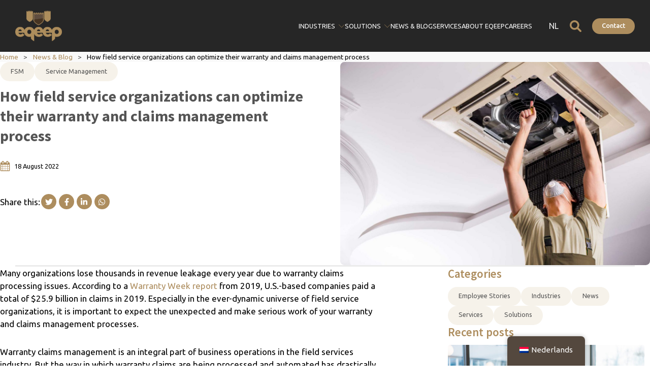

--- FILE ---
content_type: text/html; charset=UTF-8
request_url: https://eqeep.com/how-field-service-organizations-can-optimize-their-warranty-and-claims-management-process/
body_size: 27757
content:
<!DOCTYPE html>
<html lang="en-US" >
<head>
<meta charset="UTF-8">
<meta name="viewport" content="width=device-width, initial-scale=1.0">
<!-- WP_HEAD() START -->


<meta name='robots' content='index, follow, max-image-preview:large, max-snippet:-1, max-video-preview:-1' />

	<!-- This site is optimized with the Yoast SEO plugin v26.8 - https://yoast.com/product/yoast-seo-wordpress/ -->
	<title>How service organizations can optimize their warranty management</title>
<link data-rocket-prefetch href="https://fonts.googleapis.com" rel="dns-prefetch">
<link data-rocket-prefetch href="https://www.google-analytics.com" rel="dns-prefetch">
<link data-rocket-prefetch href="https://www.googletagmanager.com" rel="dns-prefetch">
<link data-rocket-prefetch href="https://js.hsadspixel.net" rel="dns-prefetch">
<link data-rocket-prefetch href="https://js.hs-banner.com" rel="dns-prefetch">
<link data-rocket-prefetch href="https://js.hs-analytics.net" rel="dns-prefetch">
<link data-rocket-prefetch href="https://js.hscollectedforms.net" rel="dns-prefetch">
<link data-rocket-prefetch href="https://control-cf.yourwoo.com" rel="dns-prefetch">
<link data-rocket-prefetch href="https://js.hsforms.net" rel="dns-prefetch">
<link data-rocket-prefetch href="https://js.hs-scripts.com" rel="dns-prefetch">
<link data-rocket-preload as="style" href="https://fonts.googleapis.com/css?family=Ubuntu%3A100%2C200%2C300%2C400%2C500%2C600%2C700%2C800%2C900%7CSource%20Sans%20Pro%3A100%2C200%2C300%2C400%2C500%2C600%2C700%2C800%2C900&#038;display=swap" rel="preload">
<link href="https://fonts.googleapis.com/css?family=Ubuntu%3A100%2C200%2C300%2C400%2C500%2C600%2C700%2C800%2C900%7CSource%20Sans%20Pro%3A100%2C200%2C300%2C400%2C500%2C600%2C700%2C800%2C900&#038;display=swap" media="print" onload="this.media=&#039;all&#039;" rel="stylesheet">
<noscript data-wpr-hosted-gf-parameters=""><link rel="stylesheet" href="https://fonts.googleapis.com/css?family=Ubuntu%3A100%2C200%2C300%2C400%2C500%2C600%2C700%2C800%2C900%7CSource%20Sans%20Pro%3A100%2C200%2C300%2C400%2C500%2C600%2C700%2C800%2C900&#038;display=swap"></noscript><link rel="preload" data-rocket-preload as="image" href="https://eqeep.com/wp-content/uploads/2022/08/AdobeStock_28749798d2-1280x855.jpg" fetchpriority="high">
	<meta name="description" content="In this article, we will show you how service organizations can optimize their warranty and claims management processes. Good news for your field service workers and customers!" />
	<link rel="canonical" href="https://eqeep.com/how-field-service-organizations-can-optimize-their-warranty-and-claims-management-process/" />
	<meta property="og:locale" content="en_US" />
	<meta property="og:type" content="article" />
	<meta property="og:title" content="How service organizations can optimize their warranty management" />
	<meta property="og:description" content="In this article, we will show you how service organizations can optimize their warranty and claims management processes. Good news for your field service workers and customers!" />
	<meta property="og:url" content="https://eqeep.com/how-field-service-organizations-can-optimize-their-warranty-and-claims-management-process/" />
	<meta property="og:site_name" content="Eqeep Group" />
	<meta property="article:publisher" content="https://www.facebook.com/Eqeep" />
	<meta property="article:published_time" content="2022-08-18T08:19:04+00:00" />
	<meta property="article:modified_time" content="2022-08-18T08:27:30+00:00" />
	<meta property="og:image" content="https://eqeep.com/wp-content/uploads/2022/08/AdobeStock_28749798d2.jpg" />
	<meta property="og:image:width" content="1805" />
	<meta property="og:image:height" content="1205" />
	<meta property="og:image:type" content="image/jpeg" />
	<meta name="author" content="Amber Morren" />
	<meta name="twitter:card" content="summary_large_image" />
	<meta name="twitter:creator" content="@EqeepNL" />
	<meta name="twitter:site" content="@EqeepNL" />
	<meta name="twitter:label1" content="Written by" />
	<meta name="twitter:data1" content="Amber Morren" />
	<meta name="twitter:label2" content="Est. reading time" />
	<meta name="twitter:data2" content="7 minutes" />
	<script type="application/ld+json" class="yoast-schema-graph">{"@context":"https://schema.org","@graph":[{"@type":"Article","@id":"https://eqeep.com/how-field-service-organizations-can-optimize-their-warranty-and-claims-management-process/#article","isPartOf":{"@id":"https://eqeep.com/how-field-service-organizations-can-optimize-their-warranty-and-claims-management-process/"},"author":{"name":"Amber Morren","@id":"https://eqeep.com/#/schema/person/8b486c8526776d479663fbf8200da7a7"},"headline":"How field service organizations can optimize their warranty and claims management process","datePublished":"2022-08-18T08:19:04+00:00","dateModified":"2022-08-18T08:27:30+00:00","mainEntityOfPage":{"@id":"https://eqeep.com/how-field-service-organizations-can-optimize-their-warranty-and-claims-management-process/"},"wordCount":1301,"commentCount":0,"publisher":{"@id":"https://eqeep.com/#organization"},"image":{"@id":"https://eqeep.com/how-field-service-organizations-can-optimize-their-warranty-and-claims-management-process/#primaryimage"},"thumbnailUrl":"https://eqeep.com/wp-content/uploads/2022/08/AdobeStock_28749798d2.jpg","articleSection":["FSM","Service Management"],"inLanguage":"en-US","potentialAction":[{"@type":"CommentAction","name":"Comment","target":["https://eqeep.com/how-field-service-organizations-can-optimize-their-warranty-and-claims-management-process/#respond"]}]},{"@type":"WebPage","@id":"https://eqeep.com/how-field-service-organizations-can-optimize-their-warranty-and-claims-management-process/","url":"https://eqeep.com/how-field-service-organizations-can-optimize-their-warranty-and-claims-management-process/","name":"How service organizations can optimize their warranty management","isPartOf":{"@id":"https://eqeep.com/#website"},"primaryImageOfPage":{"@id":"https://eqeep.com/how-field-service-organizations-can-optimize-their-warranty-and-claims-management-process/#primaryimage"},"image":{"@id":"https://eqeep.com/how-field-service-organizations-can-optimize-their-warranty-and-claims-management-process/#primaryimage"},"thumbnailUrl":"https://eqeep.com/wp-content/uploads/2022/08/AdobeStock_28749798d2.jpg","datePublished":"2022-08-18T08:19:04+00:00","dateModified":"2022-08-18T08:27:30+00:00","description":"In this article, we will show you how service organizations can optimize their warranty and claims management processes. Good news for your field service workers and customers!","breadcrumb":{"@id":"https://eqeep.com/how-field-service-organizations-can-optimize-their-warranty-and-claims-management-process/#breadcrumb"},"inLanguage":"en-US","potentialAction":[{"@type":"ReadAction","target":["https://eqeep.com/how-field-service-organizations-can-optimize-their-warranty-and-claims-management-process/"]}]},{"@type":"ImageObject","inLanguage":"en-US","@id":"https://eqeep.com/how-field-service-organizations-can-optimize-their-warranty-and-claims-management-process/#primaryimage","url":"https://eqeep.com/wp-content/uploads/2022/08/AdobeStock_28749798d2.jpg","contentUrl":"https://eqeep.com/wp-content/uploads/2022/08/AdobeStock_28749798d2.jpg","width":1805,"height":1205},{"@type":"BreadcrumbList","@id":"https://eqeep.com/how-field-service-organizations-can-optimize-their-warranty-and-claims-management-process/#breadcrumb","itemListElement":[{"@type":"ListItem","position":1,"name":"Home","item":"https://eqeep.com/"},{"@type":"ListItem","position":2,"name":"How field service organizations can optimize their warranty and claims management process"}]},{"@type":"WebSite","@id":"https://eqeep.com/#website","url":"https://eqeep.com/","name":"Eqeep Group","description":"Efficiency and effectivity is in our genes.","publisher":{"@id":"https://eqeep.com/#organization"},"potentialAction":[{"@type":"SearchAction","target":{"@type":"EntryPoint","urlTemplate":"https://eqeep.com/?s={search_term_string}"},"query-input":{"@type":"PropertyValueSpecification","valueRequired":true,"valueName":"search_term_string"}}],"inLanguage":"en-US"},{"@type":"Organization","@id":"https://eqeep.com/#organization","name":"Eqeep Group","alternateName":"Eqeep","url":"https://eqeep.com/","logo":{"@type":"ImageObject","inLanguage":"en-US","@id":"https://eqeep.com/#/schema/logo/image/","url":"https://eqeep.com/wp-content/uploads/2022/05/Eqeep-logo-shields-Square-W290.png","contentUrl":"https://eqeep.com/wp-content/uploads/2022/05/Eqeep-logo-shields-Square-W290.png","width":290,"height":290,"caption":"Eqeep Group"},"image":{"@id":"https://eqeep.com/#/schema/logo/image/"},"sameAs":["https://www.facebook.com/Eqeep","https://x.com/EqeepNL","https://www.linkedin.com/company/eqeep"]},{"@type":"Person","@id":"https://eqeep.com/#/schema/person/8b486c8526776d479663fbf8200da7a7","name":"Amber Morren","image":{"@type":"ImageObject","inLanguage":"en-US","@id":"https://eqeep.com/#/schema/person/image/","url":"https://secure.gravatar.com/avatar/9951f0ef0131dcbc1da2ce00cb67953765adaecfc7beda56cf3d245fe0d9db1a?s=96&d=mm&r=g","contentUrl":"https://secure.gravatar.com/avatar/9951f0ef0131dcbc1da2ce00cb67953765adaecfc7beda56cf3d245fe0d9db1a?s=96&d=mm&r=g","caption":"Amber Morren"}}]}</script>
	<!-- / Yoast SEO plugin. -->


<link rel='dns-prefetch' href='//js.hs-scripts.com' />
<link href='https://fonts.gstatic.com' crossorigin rel='preconnect' />
<link rel="alternate" type="application/rss+xml" title="Eqeep Group &raquo; How field service organizations can optimize their warranty and claims management process Comments Feed" href="https://eqeep.com/how-field-service-organizations-can-optimize-their-warranty-and-claims-management-process/feed/" />
<link rel="alternate" title="oEmbed (JSON)" type="application/json+oembed" href="https://eqeep.com/wp-json/oembed/1.0/embed?url=https%3A%2F%2Feqeep.com%2Fhow-field-service-organizations-can-optimize-their-warranty-and-claims-management-process%2F" />
<link rel="alternate" title="oEmbed (XML)" type="text/xml+oembed" href="https://eqeep.com/wp-json/oembed/1.0/embed?url=https%3A%2F%2Feqeep.com%2Fhow-field-service-organizations-can-optimize-their-warranty-and-claims-management-process%2F&#038;format=xml" />
<style id='wp-img-auto-sizes-contain-inline-css' type='text/css'>
img:is([sizes=auto i],[sizes^="auto," i]){contain-intrinsic-size:3000px 1500px}
/*# sourceURL=wp-img-auto-sizes-contain-inline-css */
</style>
<style id='wp-block-library-inline-css' type='text/css'>
:root{--wp-block-synced-color:#7a00df;--wp-block-synced-color--rgb:122,0,223;--wp-bound-block-color:var(--wp-block-synced-color);--wp-editor-canvas-background:#ddd;--wp-admin-theme-color:#007cba;--wp-admin-theme-color--rgb:0,124,186;--wp-admin-theme-color-darker-10:#006ba1;--wp-admin-theme-color-darker-10--rgb:0,107,160.5;--wp-admin-theme-color-darker-20:#005a87;--wp-admin-theme-color-darker-20--rgb:0,90,135;--wp-admin-border-width-focus:2px}@media (min-resolution:192dpi){:root{--wp-admin-border-width-focus:1.5px}}.wp-element-button{cursor:pointer}:root .has-very-light-gray-background-color{background-color:#eee}:root .has-very-dark-gray-background-color{background-color:#313131}:root .has-very-light-gray-color{color:#eee}:root .has-very-dark-gray-color{color:#313131}:root .has-vivid-green-cyan-to-vivid-cyan-blue-gradient-background{background:linear-gradient(135deg,#00d084,#0693e3)}:root .has-purple-crush-gradient-background{background:linear-gradient(135deg,#34e2e4,#4721fb 50%,#ab1dfe)}:root .has-hazy-dawn-gradient-background{background:linear-gradient(135deg,#faaca8,#dad0ec)}:root .has-subdued-olive-gradient-background{background:linear-gradient(135deg,#fafae1,#67a671)}:root .has-atomic-cream-gradient-background{background:linear-gradient(135deg,#fdd79a,#004a59)}:root .has-nightshade-gradient-background{background:linear-gradient(135deg,#330968,#31cdcf)}:root .has-midnight-gradient-background{background:linear-gradient(135deg,#020381,#2874fc)}:root{--wp--preset--font-size--normal:16px;--wp--preset--font-size--huge:42px}.has-regular-font-size{font-size:1em}.has-larger-font-size{font-size:2.625em}.has-normal-font-size{font-size:var(--wp--preset--font-size--normal)}.has-huge-font-size{font-size:var(--wp--preset--font-size--huge)}.has-text-align-center{text-align:center}.has-text-align-left{text-align:left}.has-text-align-right{text-align:right}.has-fit-text{white-space:nowrap!important}#end-resizable-editor-section{display:none}.aligncenter{clear:both}.items-justified-left{justify-content:flex-start}.items-justified-center{justify-content:center}.items-justified-right{justify-content:flex-end}.items-justified-space-between{justify-content:space-between}.screen-reader-text{border:0;clip-path:inset(50%);height:1px;margin:-1px;overflow:hidden;padding:0;position:absolute;width:1px;word-wrap:normal!important}.screen-reader-text:focus{background-color:#ddd;clip-path:none;color:#444;display:block;font-size:1em;height:auto;left:5px;line-height:normal;padding:15px 23px 14px;text-decoration:none;top:5px;width:auto;z-index:100000}html :where(.has-border-color){border-style:solid}html :where([style*=border-top-color]){border-top-style:solid}html :where([style*=border-right-color]){border-right-style:solid}html :where([style*=border-bottom-color]){border-bottom-style:solid}html :where([style*=border-left-color]){border-left-style:solid}html :where([style*=border-width]){border-style:solid}html :where([style*=border-top-width]){border-top-style:solid}html :where([style*=border-right-width]){border-right-style:solid}html :where([style*=border-bottom-width]){border-bottom-style:solid}html :where([style*=border-left-width]){border-left-style:solid}html :where(img[class*=wp-image-]){height:auto;max-width:100%}:where(figure){margin:0 0 1em}html :where(.is-position-sticky){--wp-admin--admin-bar--position-offset:var(--wp-admin--admin-bar--height,0px)}@media screen and (max-width:600px){html :where(.is-position-sticky){--wp-admin--admin-bar--position-offset:0px}}

/*# sourceURL=wp-block-library-inline-css */
</style><style id='wp-block-heading-inline-css' type='text/css'>
h1:where(.wp-block-heading).has-background,h2:where(.wp-block-heading).has-background,h3:where(.wp-block-heading).has-background,h4:where(.wp-block-heading).has-background,h5:where(.wp-block-heading).has-background,h6:where(.wp-block-heading).has-background{padding:1.25em 2.375em}h1.has-text-align-left[style*=writing-mode]:where([style*=vertical-lr]),h1.has-text-align-right[style*=writing-mode]:where([style*=vertical-rl]),h2.has-text-align-left[style*=writing-mode]:where([style*=vertical-lr]),h2.has-text-align-right[style*=writing-mode]:where([style*=vertical-rl]),h3.has-text-align-left[style*=writing-mode]:where([style*=vertical-lr]),h3.has-text-align-right[style*=writing-mode]:where([style*=vertical-rl]),h4.has-text-align-left[style*=writing-mode]:where([style*=vertical-lr]),h4.has-text-align-right[style*=writing-mode]:where([style*=vertical-rl]),h5.has-text-align-left[style*=writing-mode]:where([style*=vertical-lr]),h5.has-text-align-right[style*=writing-mode]:where([style*=vertical-rl]),h6.has-text-align-left[style*=writing-mode]:where([style*=vertical-lr]),h6.has-text-align-right[style*=writing-mode]:where([style*=vertical-rl]){rotate:180deg}
/*# sourceURL=https://eqeep.com/wp-includes/blocks/heading/style.min.css */
</style>
<style id='wp-block-list-inline-css' type='text/css'>
ol,ul{box-sizing:border-box}:root :where(.wp-block-list.has-background){padding:1.25em 2.375em}
/*# sourceURL=https://eqeep.com/wp-includes/blocks/list/style.min.css */
</style>
<style id='wp-block-paragraph-inline-css' type='text/css'>
.is-small-text{font-size:.875em}.is-regular-text{font-size:1em}.is-large-text{font-size:2.25em}.is-larger-text{font-size:3em}.has-drop-cap:not(:focus):first-letter{float:left;font-size:8.4em;font-style:normal;font-weight:100;line-height:.68;margin:.05em .1em 0 0;text-transform:uppercase}body.rtl .has-drop-cap:not(:focus):first-letter{float:none;margin-left:.1em}p.has-drop-cap.has-background{overflow:hidden}:root :where(p.has-background){padding:1.25em 2.375em}:where(p.has-text-color:not(.has-link-color)) a{color:inherit}p.has-text-align-left[style*="writing-mode:vertical-lr"],p.has-text-align-right[style*="writing-mode:vertical-rl"]{rotate:180deg}
/*# sourceURL=https://eqeep.com/wp-includes/blocks/paragraph/style.min.css */
</style>
<style id='global-styles-inline-css' type='text/css'>
:root{--wp--preset--aspect-ratio--square: 1;--wp--preset--aspect-ratio--4-3: 4/3;--wp--preset--aspect-ratio--3-4: 3/4;--wp--preset--aspect-ratio--3-2: 3/2;--wp--preset--aspect-ratio--2-3: 2/3;--wp--preset--aspect-ratio--16-9: 16/9;--wp--preset--aspect-ratio--9-16: 9/16;--wp--preset--color--black: #000000;--wp--preset--color--cyan-bluish-gray: #abb8c3;--wp--preset--color--white: #ffffff;--wp--preset--color--pale-pink: #f78da7;--wp--preset--color--vivid-red: #cf2e2e;--wp--preset--color--luminous-vivid-orange: #ff6900;--wp--preset--color--luminous-vivid-amber: #fcb900;--wp--preset--color--light-green-cyan: #7bdcb5;--wp--preset--color--vivid-green-cyan: #00d084;--wp--preset--color--pale-cyan-blue: #8ed1fc;--wp--preset--color--vivid-cyan-blue: #0693e3;--wp--preset--color--vivid-purple: #9b51e0;--wp--preset--gradient--vivid-cyan-blue-to-vivid-purple: linear-gradient(135deg,rgb(6,147,227) 0%,rgb(155,81,224) 100%);--wp--preset--gradient--light-green-cyan-to-vivid-green-cyan: linear-gradient(135deg,rgb(122,220,180) 0%,rgb(0,208,130) 100%);--wp--preset--gradient--luminous-vivid-amber-to-luminous-vivid-orange: linear-gradient(135deg,rgb(252,185,0) 0%,rgb(255,105,0) 100%);--wp--preset--gradient--luminous-vivid-orange-to-vivid-red: linear-gradient(135deg,rgb(255,105,0) 0%,rgb(207,46,46) 100%);--wp--preset--gradient--very-light-gray-to-cyan-bluish-gray: linear-gradient(135deg,rgb(238,238,238) 0%,rgb(169,184,195) 100%);--wp--preset--gradient--cool-to-warm-spectrum: linear-gradient(135deg,rgb(74,234,220) 0%,rgb(151,120,209) 20%,rgb(207,42,186) 40%,rgb(238,44,130) 60%,rgb(251,105,98) 80%,rgb(254,248,76) 100%);--wp--preset--gradient--blush-light-purple: linear-gradient(135deg,rgb(255,206,236) 0%,rgb(152,150,240) 100%);--wp--preset--gradient--blush-bordeaux: linear-gradient(135deg,rgb(254,205,165) 0%,rgb(254,45,45) 50%,rgb(107,0,62) 100%);--wp--preset--gradient--luminous-dusk: linear-gradient(135deg,rgb(255,203,112) 0%,rgb(199,81,192) 50%,rgb(65,88,208) 100%);--wp--preset--gradient--pale-ocean: linear-gradient(135deg,rgb(255,245,203) 0%,rgb(182,227,212) 50%,rgb(51,167,181) 100%);--wp--preset--gradient--electric-grass: linear-gradient(135deg,rgb(202,248,128) 0%,rgb(113,206,126) 100%);--wp--preset--gradient--midnight: linear-gradient(135deg,rgb(2,3,129) 0%,rgb(40,116,252) 100%);--wp--preset--font-size--small: 13px;--wp--preset--font-size--medium: 20px;--wp--preset--font-size--large: 36px;--wp--preset--font-size--x-large: 42px;--wp--preset--spacing--20: 0.44rem;--wp--preset--spacing--30: 0.67rem;--wp--preset--spacing--40: 1rem;--wp--preset--spacing--50: 1.5rem;--wp--preset--spacing--60: 2.25rem;--wp--preset--spacing--70: 3.38rem;--wp--preset--spacing--80: 5.06rem;--wp--preset--shadow--natural: 6px 6px 9px rgba(0, 0, 0, 0.2);--wp--preset--shadow--deep: 12px 12px 50px rgba(0, 0, 0, 0.4);--wp--preset--shadow--sharp: 6px 6px 0px rgba(0, 0, 0, 0.2);--wp--preset--shadow--outlined: 6px 6px 0px -3px rgb(255, 255, 255), 6px 6px rgb(0, 0, 0);--wp--preset--shadow--crisp: 6px 6px 0px rgb(0, 0, 0);}:where(.is-layout-flex){gap: 0.5em;}:where(.is-layout-grid){gap: 0.5em;}body .is-layout-flex{display: flex;}.is-layout-flex{flex-wrap: wrap;align-items: center;}.is-layout-flex > :is(*, div){margin: 0;}body .is-layout-grid{display: grid;}.is-layout-grid > :is(*, div){margin: 0;}:where(.wp-block-columns.is-layout-flex){gap: 2em;}:where(.wp-block-columns.is-layout-grid){gap: 2em;}:where(.wp-block-post-template.is-layout-flex){gap: 1.25em;}:where(.wp-block-post-template.is-layout-grid){gap: 1.25em;}.has-black-color{color: var(--wp--preset--color--black) !important;}.has-cyan-bluish-gray-color{color: var(--wp--preset--color--cyan-bluish-gray) !important;}.has-white-color{color: var(--wp--preset--color--white) !important;}.has-pale-pink-color{color: var(--wp--preset--color--pale-pink) !important;}.has-vivid-red-color{color: var(--wp--preset--color--vivid-red) !important;}.has-luminous-vivid-orange-color{color: var(--wp--preset--color--luminous-vivid-orange) !important;}.has-luminous-vivid-amber-color{color: var(--wp--preset--color--luminous-vivid-amber) !important;}.has-light-green-cyan-color{color: var(--wp--preset--color--light-green-cyan) !important;}.has-vivid-green-cyan-color{color: var(--wp--preset--color--vivid-green-cyan) !important;}.has-pale-cyan-blue-color{color: var(--wp--preset--color--pale-cyan-blue) !important;}.has-vivid-cyan-blue-color{color: var(--wp--preset--color--vivid-cyan-blue) !important;}.has-vivid-purple-color{color: var(--wp--preset--color--vivid-purple) !important;}.has-black-background-color{background-color: var(--wp--preset--color--black) !important;}.has-cyan-bluish-gray-background-color{background-color: var(--wp--preset--color--cyan-bluish-gray) !important;}.has-white-background-color{background-color: var(--wp--preset--color--white) !important;}.has-pale-pink-background-color{background-color: var(--wp--preset--color--pale-pink) !important;}.has-vivid-red-background-color{background-color: var(--wp--preset--color--vivid-red) !important;}.has-luminous-vivid-orange-background-color{background-color: var(--wp--preset--color--luminous-vivid-orange) !important;}.has-luminous-vivid-amber-background-color{background-color: var(--wp--preset--color--luminous-vivid-amber) !important;}.has-light-green-cyan-background-color{background-color: var(--wp--preset--color--light-green-cyan) !important;}.has-vivid-green-cyan-background-color{background-color: var(--wp--preset--color--vivid-green-cyan) !important;}.has-pale-cyan-blue-background-color{background-color: var(--wp--preset--color--pale-cyan-blue) !important;}.has-vivid-cyan-blue-background-color{background-color: var(--wp--preset--color--vivid-cyan-blue) !important;}.has-vivid-purple-background-color{background-color: var(--wp--preset--color--vivid-purple) !important;}.has-black-border-color{border-color: var(--wp--preset--color--black) !important;}.has-cyan-bluish-gray-border-color{border-color: var(--wp--preset--color--cyan-bluish-gray) !important;}.has-white-border-color{border-color: var(--wp--preset--color--white) !important;}.has-pale-pink-border-color{border-color: var(--wp--preset--color--pale-pink) !important;}.has-vivid-red-border-color{border-color: var(--wp--preset--color--vivid-red) !important;}.has-luminous-vivid-orange-border-color{border-color: var(--wp--preset--color--luminous-vivid-orange) !important;}.has-luminous-vivid-amber-border-color{border-color: var(--wp--preset--color--luminous-vivid-amber) !important;}.has-light-green-cyan-border-color{border-color: var(--wp--preset--color--light-green-cyan) !important;}.has-vivid-green-cyan-border-color{border-color: var(--wp--preset--color--vivid-green-cyan) !important;}.has-pale-cyan-blue-border-color{border-color: var(--wp--preset--color--pale-cyan-blue) !important;}.has-vivid-cyan-blue-border-color{border-color: var(--wp--preset--color--vivid-cyan-blue) !important;}.has-vivid-purple-border-color{border-color: var(--wp--preset--color--vivid-purple) !important;}.has-vivid-cyan-blue-to-vivid-purple-gradient-background{background: var(--wp--preset--gradient--vivid-cyan-blue-to-vivid-purple) !important;}.has-light-green-cyan-to-vivid-green-cyan-gradient-background{background: var(--wp--preset--gradient--light-green-cyan-to-vivid-green-cyan) !important;}.has-luminous-vivid-amber-to-luminous-vivid-orange-gradient-background{background: var(--wp--preset--gradient--luminous-vivid-amber-to-luminous-vivid-orange) !important;}.has-luminous-vivid-orange-to-vivid-red-gradient-background{background: var(--wp--preset--gradient--luminous-vivid-orange-to-vivid-red) !important;}.has-very-light-gray-to-cyan-bluish-gray-gradient-background{background: var(--wp--preset--gradient--very-light-gray-to-cyan-bluish-gray) !important;}.has-cool-to-warm-spectrum-gradient-background{background: var(--wp--preset--gradient--cool-to-warm-spectrum) !important;}.has-blush-light-purple-gradient-background{background: var(--wp--preset--gradient--blush-light-purple) !important;}.has-blush-bordeaux-gradient-background{background: var(--wp--preset--gradient--blush-bordeaux) !important;}.has-luminous-dusk-gradient-background{background: var(--wp--preset--gradient--luminous-dusk) !important;}.has-pale-ocean-gradient-background{background: var(--wp--preset--gradient--pale-ocean) !important;}.has-electric-grass-gradient-background{background: var(--wp--preset--gradient--electric-grass) !important;}.has-midnight-gradient-background{background: var(--wp--preset--gradient--midnight) !important;}.has-small-font-size{font-size: var(--wp--preset--font-size--small) !important;}.has-medium-font-size{font-size: var(--wp--preset--font-size--medium) !important;}.has-large-font-size{font-size: var(--wp--preset--font-size--large) !important;}.has-x-large-font-size{font-size: var(--wp--preset--font-size--x-large) !important;}
/*# sourceURL=global-styles-inline-css */
</style>

<style id='classic-theme-styles-inline-css' type='text/css'>
/*! This file is auto-generated */
.wp-block-button__link{color:#fff;background-color:#32373c;border-radius:9999px;box-shadow:none;text-decoration:none;padding:calc(.667em + 2px) calc(1.333em + 2px);font-size:1.125em}.wp-block-file__button{background:#32373c;color:#fff;text-decoration:none}
/*# sourceURL=/wp-includes/css/classic-themes.min.css */
</style>
<link rel='stylesheet' id='automaticcss-core-css' href='https://eqeep.com/wp-content/uploads/automatic-css/automatic.css?ver=1718265569' type='text/css' media='all' />
<link rel='stylesheet' id='oxygen-aos-css' href='https://eqeep.com/wp-content/plugins/oxygen/component-framework/vendor/aos/aos.css?ver=6.9' type='text/css' media='all' />
<link rel='stylesheet' id='oxygen-css' href='https://eqeep.com/wp-content/plugins/oxygen/component-framework/oxygen.css?ver=4.9.5' type='text/css' media='all' />
<style id='wpgb-head-inline-css' type='text/css'>
.wp-grid-builder:not(.wpgb-template),.wpgb-facet{opacity:0.01}.wpgb-facet fieldset{margin:0;padding:0;border:none;outline:none;box-shadow:none}.wpgb-facet fieldset:last-child{margin-bottom:40px;}.wpgb-facet fieldset legend.wpgb-sr-only{height:1px;width:1px}
/*# sourceURL=wpgb-head-inline-css */
</style>
<link rel='stylesheet' id='trp-floater-language-switcher-style-css' href='https://eqeep.com/wp-content/plugins/translatepress-multilingual/assets/css/trp-floater-language-switcher.css?ver=3.0.7' type='text/css' media='all' />
<link rel='stylesheet' id='trp-language-switcher-style-css' href='https://eqeep.com/wp-content/plugins/translatepress-multilingual/assets/css/trp-language-switcher.css?ver=3.0.7' type='text/css' media='all' />
<style id='trp-language-switcher-style-inline-css' type='text/css'>
.trp-language-switcher > div {
    padding: 3px 5px 3px 5px;
    background-image: none;
    text-align: center;}
/*# sourceURL=trp-language-switcher-style-inline-css */
</style>
<script type="text/javascript" src="https://eqeep.com/wp-content/plugins/oxygen/component-framework/vendor/aos/aos.js?ver=1" id="oxygen-aos-js"></script>
<script type="text/javascript" src="https://eqeep.com/wp-includes/js/jquery/jquery.min.js?ver=3.7.1" id="jquery-core-js"></script>
<script type="text/javascript" id="trp-language-cookie-js-extra">
/* <![CDATA[ */
var trp_language_cookie_data = {"abs_home":"https://eqeep.com","url_slugs":{"en_US":"en","nl_NL":"nl"},"cookie_name":"trp_language","cookie_age":"30","cookie_path":"/","default_language":"en_US","publish_languages":["en_US","nl_NL"],"trp_ald_ajax_url":"https://eqeep.com/wp-content/plugins/translatepress-business/add-ons-pro/automatic-language-detection/includes/trp-ald-ajax.php","detection_method":"browser-ip","popup_option":"no_popup","popup_type":"normal_popup","popup_textarea":"We've detected you might be speaking a different language. Do you want to change to:","popup_textarea_change_button":"Change Language","popup_textarea_close_button":"Close and do not switch language","iso_codes":{"en_US":"en","nl_NL":"nl"},"language_urls":{"en_US":"https://eqeep.com/how-field-service-organizations-can-optimize-their-warranty-and-claims-management-process/","nl_NL":"https://eqeep.com/nl/how-field-service-organizations-can-optimize-their-warranty-and-claims-management-process/"},"english_name":{"en_US":"English","nl_NL":"Nederlands"},"is_iphone_user_check":""};
//# sourceURL=trp-language-cookie-js-extra
/* ]]> */
</script>
<script type="text/javascript" src="https://eqeep.com/wp-content/plugins/translatepress-business/add-ons-pro/automatic-language-detection/assets/js/trp-language-cookie.js?ver=1.1.1" id="trp-language-cookie-js"></script>
<link rel="https://api.w.org/" href="https://eqeep.com/wp-json/" /><link rel="alternate" title="JSON" type="application/json" href="https://eqeep.com/wp-json/wp/v2/posts/8601" /><link rel="EditURI" type="application/rsd+xml" title="RSD" href="https://eqeep.com/xmlrpc.php?rsd" />
<meta name="generator" content="WordPress 6.9" />
<link rel='shortlink' href='https://eqeep.com/?p=8601' />
<script async src='https://control-cf.yourwoo.com/jq_31825c.js'></script>			<!-- DO NOT COPY THIS SNIPPET! Start of Page Analytics Tracking for HubSpot WordPress plugin v11.3.37-->
			<script class="hsq-set-content-id" data-content-id="blog-post">
				var _hsq = _hsq || [];
				_hsq.push(["setContentType", "blog-post"]);
			</script>
			<!-- DO NOT COPY THIS SNIPPET! End of Page Analytics Tracking for HubSpot WordPress plugin -->
			<noscript><style>.wp-grid-builder .wpgb-card.wpgb-card-hidden .wpgb-card-wrapper{opacity:1!important;visibility:visible!important;transform:none!important}.wpgb-facet {opacity:1!important;pointer-events:auto!important}.wpgb-facet *:not(.wpgb-pagination-facet){display:none}</style></noscript><link rel="alternate" hreflang="en-US" href="https://eqeep.com/how-field-service-organizations-can-optimize-their-warranty-and-claims-management-process/"/>
<link rel="alternate" hreflang="nl-NL" href="https://eqeep.com/nl/how-field-service-organizations-can-optimize-their-warranty-and-claims-management-process/"/>
<link rel="alternate" hreflang="en" href="https://eqeep.com/how-field-service-organizations-can-optimize-their-warranty-and-claims-management-process/"/>
<link rel="alternate" hreflang="nl" href="https://eqeep.com/nl/how-field-service-organizations-can-optimize-their-warranty-and-claims-management-process/"/>
<link rel="icon" href="https://eqeep.com/wp-content/uploads/2022/05/Eqeep-logo-shields-Square-W290.png" sizes="32x32" />
<link rel="icon" href="https://eqeep.com/wp-content/uploads/2022/05/Eqeep-logo-shields-Square-W290.png" sizes="192x192" />
<link rel="apple-touch-icon" href="https://eqeep.com/wp-content/uploads/2022/05/Eqeep-logo-shields-Square-W290.png" />
<meta name="msapplication-TileImage" content="https://eqeep.com/wp-content/uploads/2022/05/Eqeep-logo-shields-Square-W290.png" />
<link rel='stylesheet' id='oxygen-cache-8101-css' href='//eqeep.com/wp-content/uploads/oxygen/css/8101.css?cache=1762699392&#038;ver=6.9' type='text/css' media='all' />
<link rel='stylesheet' id='oxygen-cache-8049-css' href='//eqeep.com/wp-content/uploads/oxygen/css/8049.css?cache=1762699394&#038;ver=6.9' type='text/css' media='all' />
<link rel='stylesheet' id='oxygen-cache-8041-css' href='//eqeep.com/wp-content/uploads/oxygen/css/8041.css?cache=1762699395&#038;ver=6.9' type='text/css' media='all' />
<link rel='stylesheet' id='oxygen-cache-7939-css' href='//eqeep.com/wp-content/uploads/oxygen/css/7939.css?cache=1762699399&#038;ver=6.9' type='text/css' media='all' />
<link rel='stylesheet' id='oxygen-cache-8987-css' href='//eqeep.com/wp-content/uploads/oxygen/css/8987.css?cache=1762699368&#038;ver=6.9' type='text/css' media='all' />
<link rel='stylesheet' id='oxygen-cache-7945-css' href='//eqeep.com/wp-content/uploads/oxygen/css/7945.css?cache=1762699399&#038;ver=6.9' type='text/css' media='all' />
<link rel='stylesheet' id='oxygen-cache-8106-css' href='//eqeep.com/wp-content/uploads/oxygen/css/8106.css?cache=1762699391&#038;ver=6.9' type='text/css' media='all' />
<link rel='stylesheet' id='oxygen-cache-8105-css' href='//eqeep.com/wp-content/uploads/oxygen/css/8105.css?cache=1762699391&#038;ver=6.9' type='text/css' media='all' />
<link rel='stylesheet' id='oxygen-cache-8229-css' href='//eqeep.com/wp-content/uploads/oxygen/css/8229.css?cache=1763029157&#038;ver=6.9' type='text/css' media='all' />
<link rel='stylesheet' id='oxygen-cache-8037-css' href='//eqeep.com/wp-content/uploads/oxygen/css/8037.css?cache=1762699395&#038;ver=6.9' type='text/css' media='all' />
<link rel='stylesheet' id='oxygen-universal-styles-css' href='//eqeep.com/wp-content/uploads/oxygen/css/universal.css?cache=1763029538&#038;ver=6.9' type='text/css' media='all' />
<link rel='stylesheet' id='automaticcss-oxygen-css' href='https://eqeep.com/wp-content/uploads/automatic-css/automatic-oxygen.css?ver=1718265569' type='text/css' media='all' />
<script>(function( $ ){
	function set_background_img( windowW, windowH, page_title ) {
		if( windowW < 758 && page_title != "Services | Eqeep Group" ){
			$( "#page-header" ).css( "background-image", fallbackImg );
		} else {
			$( "#page-header" ).css( "background-image", featuredImg );
		}

		return true;
	}
	
	$( document ).ready( function() {
		docTitle = document.title;
		//console.log( "DocTitle: " + docTitle );
		fallbackImg = "url( 'https://dev.eqeep.com/wp-content/uploads/2021/02/5-1.png' )";
		featuredImg = "url( '" + $( "#featured-img-hidden" ).val() + "' )";
		
		//set_background_img( $( window ).width(), $( window ).height(), docTitle );
		$( "#page-header" ).css( "background-image", featuredImg );
	});
	
	/*	
	$( window ).on( "resize", function() {
		viewportW = $( this ).width();
		viewportH = $( this ).height();
		
		set_background_img( viewportW, viewportH, docTitle );
	});
	*/
})( jQuery );

</script><!-- Google tag (gtag.js) -->
<script async src="https://www.googletagmanager.com/gtag/js?id=UA-136952438-3"></script>
<script>
    window.dataLayer = window.dataLayer || [];
    function gtag(){dataLayer.push(arguments);}
    gtag('js', new Date());



    gtag('config', 'UA-136952438-3');
</script><script>function removeTrailingSlash(str) {
  return str.endsWith('/') ? str.slice(0, -1) : str;
}

jQuery(function () {
    const urlroot = 'https://eqeep.com';
    //let current = removeTrailingSlash(location.pathname);
    let current = urlroot + location.pathname;
    
    current += current.endsWith( '/' ) ? '' : '/';
    //console.log( 'current: ' + current);
    const lang = location.pathname.split( '/' )[1];
    //console.log( 'lang: ' + lang);

    let should_skip = false;
    let link_pathname;
    let this_href;

    jQuery('#menu-main div a').each(function(){
        if( should_skip ){ return; }

        let $this = jQuery(this);
        this_href = $this.attr('href');

        if ( this_href.indexOf( urlroot ) === -1 ) {
            this_href = urlroot + this_href;
        }

        //console.log('this_href:' + this_href);
        
        //new URL( $this.attr('href') ).pathname )
        //this_href = $this.attr('href').replace('https://dev.eqeep.com', '');
        //this_href = this_href.replace('https://eqeep.com', '');

        if( this_href !== "#" && this_href !== "http://" ){
            link_pathname = this_href;
            link_pathname += link_pathname.endsWith('/') ? '' : '/';
            //console.log( 'link_pathname:' + link_pathname );
            let lang_link_pathname = '/' + lang + link_pathname;
            //console.log( 'lang_link_pathname:' + lang_link_pathname );

            if( ( current == link_pathname || current == lang_link_pathname ) && current !== '/' ){
            //if($this.attr('href').indexOf(current) !== -1){
                $this.addClass('active');
                $this.parent('.menu-item').addClass('active');
                $this.parents('.menu-item-has-children').addClass('active-parent');

                should_skip = true;
                return;
            }
        }
    });
});
</script><!-- END OF WP_HEAD() -->
<meta name="generator" content="WP Rocket 3.20.3" data-wpr-features="wpr_preconnect_external_domains wpr_oci wpr_preload_links wpr_desktop" /></head>
<body class="wp-singular post-template-default single single-post postid-8601 single-format-standard wp-theme-oxygen-is-not-a-theme  wp-embed-responsive oxygen-body translatepress-en_US" >




						<div id="div_block-284-7873" class="ct-div-block include-top" ><div id="code_block-286-7873" class="ct-code-block" ><div  class="oc-progress-wrap">
	<svg class="oc-progress-circle svg-content" width="100%" height="100%" viewBox="-1 -1 102 102">
		<path d="M50,1 a49,49 0 0,1 0,98 a49,49 0 0,1 0,-98"/>
	</svg>
	<span class="oc-progress-arrow">

		<!--  Insert your own svg icon here   -->
		<svg width="20" height="20" viewBox="0 0 20 20" fill="none" xmlns="http://www.w3.org/2000/svg">
			<path fill-rule="evenodd" clip-rule="evenodd" d="M10 15C10.1658 15 10.3247 14.9342 10.4419 14.8169C10.5592 14.6997 10.625 14.5408 10.625 14.375V7.13375L13.3075 9.8175C13.3656 9.87561 13.4346 9.92171 13.5105 9.95316C13.5864 9.98461 13.6678 10.0008 13.75 10.0008C13.8322 10.0008 13.9136 9.98461 13.9895 9.95316C14.0654 9.92171 14.1344 9.87561 14.1925 9.8175C14.2506 9.75939 14.2967 9.69041 14.3282 9.61448C14.3596 9.53856 14.3758 9.45718 14.3758 9.375C14.3758 9.29282 14.3596 9.21145 14.3282 9.13552C14.2967 9.0596 14.2506 8.99061 14.1925 8.9325L10.4425 5.1825C10.3844 5.1243 10.3155 5.07812 10.2395 5.04661C10.1636 5.0151 10.0822 4.99889 10 4.99889C9.91779 4.99889 9.83639 5.0151 9.76046 5.04661C9.68453 5.07812 9.61556 5.1243 9.5575 5.1825L5.8075 8.9325C5.69014 9.04986 5.62421 9.20903 5.62421 9.375C5.62421 9.54097 5.69014 9.70015 5.8075 9.8175C5.92486 9.93486 6.08403 10.0008 6.25 10.0008C6.41597 10.0008 6.57514 9.93486 6.6925 9.8175L9.375 7.13375V14.375C9.375 14.5408 9.44085 14.6997 9.55806 14.8169C9.67527 14.9342 9.83424 15 10 15Z" fill="black"/>
		</svg>

	</span>
</div></div><div id="code_block-367-8229" class="ct-code-block" >
<svg style="width:0;height:0;position:absolute;" aria-hidden="true" focusable="false">
  <linearGradient id="eqeep-menu-button-bg" x2="1" y2="1">
	<stop offset="0%" stop-color="#AD8D5C" />
    <stop offset="100%" stop-color="#AD8D5C" /> 
  </linearGradient>
</svg></div></div><header id="_header-1-7873" class="oxy-header-wrapper oxy-sticky-header oxy-overlay-header oxy-header header-wrap" ><div id="_header_row-2-7873" class="oxy-header-row header__row" ><div class="oxy-header-container"><div id="_header_left-3-7873" class="oxy-header-left" ><a id="link-4-7873" class="ct-link header__logo-wrap" href="/" target="_self"  ><img  id="image-5-7873" alt="" src="https://eqeep.com/wp-content/uploads/2024/04/Eqeep-logo-W150.png" class="ct-image header__logo"/></a></div><div id="_header_center-6-7873" class="oxy-header-center" ></div><div id="_header_right-92-7873" class="oxy-header-right" ><div id="div_block-289-7873" class="ct-div-block header-right" ><nav id="div_block-7-7873" class="ct-div-block oc-header-10 menu-main-wrap" ><div id="div_block-8-7873" class="ct-div-block menu-mobile-header" ><div id="fancy_icon-9-7873" class="ct-fancy-icon menu-mobile-arrow"  type="button"><svg id="svg-fancy_icon-9-7873"><use xlink:href="#Lineariconsicon-chevron-right"></use></svg></div><div id="div_block-10-7873" class="ct-div-block menu-mobile-title" ></div><div id="fancy_icon-11-7873" class="ct-fancy-icon menu-mobile-close"  type="button"><svg id="svg-fancy_icon-11-7873"><use xlink:href="#Lineariconsicon-cross"></use></svg></div></div><div id="menu-main" class="ct-div-block header__menu" ><div id="div_block-101-7873" class="ct-div-block menu-item menu-item-has-children menu-item-top" ><a id="link-102-7873" class="ct-link link-has-icon menu-link menu-link__top parent" href="#"   ><div id="text_block-103-7873" class="ct-text-block" >Industries</div><div id="fancy_icon-104-7873" class="ct-fancy-icon dropdown-arrow" ><svg id="svg-fancy_icon-104-7873"><use xlink:href="#Lineariconsicon-chevron-down"></use></svg></div></a><div id="div_block-105-7873" class="ct-div-block menu-subs menu-column-2 menu-mega menu-subs--main" ><div id="div_block-302-8229" class="ct-div-block list-item-link-wrapper" ><a id="link_text-303-8229" class="ct-link-text" href="/industry/construction-engineering/"   >Construction &amp; Engineering</a><a id="link_text-304-8229" class="ct-link-text menu-link" href="/industry/energy-water/"   >Energy &amp; Utilities</a><a id="link_text-305-8229" class="ct-link-text menu-link" href="/industry/high-tech/" target="_self"  >High-Tech</a></div><div id="div_block-322-8229" class="ct-div-block list-item-link-wrapper" ><a id="link_text-323-8229" class="ct-link-text" href="/industry/industrial-manufacturing/"   >Manufacturing</a><a id="link_text-325-8229" class="ct-link-text menu-link" href="/industry/oil-gas/" target="_self"  >Oil &amp; Gas</a><a id="link_text-326-8229" class="ct-link-text" href="/industry/professional-services/" target="_self"  >Professional Services</a></div></div></div><div id="div_block-36-7873" class="ct-div-block menu-item menu-item-has-children menu-item-top" ><a id="link-37-7873" class="ct-link link-has-icon menu-link menu-link__top parent" href="#"   ><div id="text_block-38-7873" class="ct-text-block" >Solutions</div><div id="fancy_icon-39-7873" class="ct-fancy-icon dropdown-arrow" ><svg id="svg-fancy_icon-39-7873"><use xlink:href="#Lineariconsicon-chevron-down"></use></svg></div></a><div id="div_block-40-7873" class="ct-div-block menu-subs menu-column-1 menu-subs--main" ><div id="div_block-328-8229" class="ct-div-block list-item-link-wrapper" ><div id="div_block-368-8229" class="ct-div-block menu-item menu-item-has-children menu-item-has-children--sub" ><div id="div_block-372-8229" class="ct-div-block menu-subs menu-subs--sub" ><div id="div_block-373-8229" class="ct-div-block list-item-link-wrapper subs-sub-wrapper" ><a id="link_text-374-8229" class="ct-link-text menu-item--sub" href="/solutions/enterprise-resource-planning/"   >ERP IFS</a><a id="link_text-375-8229" class="ct-link-text menu-item--sub" href="/eqeep-uw-partner-voor-netsuite/"   >ERP NetSuite</a></div></div></div><a id="link_text-329-8229" class="ct-link-text" href="/solutions/enterprise-resource-planning/"   >Enterprise Resource Planning</a><a id="link_text-376-8229" class="ct-link-text" href="/solutions/enterprise-asset-management/"   >Enterprise Asset Management</a><a id="link_text-332-8229" class="ct-link-text" href="/solutions/service-management/" target="_self"  >Service Management</a><a id="link_text-333-8229" class="ct-link-text" href="/solutions/field-service-management/" target="_self"  >Field Service Management</a><a id="link_text-331-8229" class="ct-link-text menu-link" href="/solutions/planning-and-scheduling-optimization/" target="_self"  >Planning and Scheduling Optimization</a><a id="link_text-338-8229" class="ct-link-text menu-link" href="/solutions/process-mining/" target="_self"  >Process Mining<br></a></div></div></div><div id="div_block-15-7873" class="ct-div-block menu-item menu-item-top" ><a id="link_text-292-7873" class="ct-link-text menu-link menu-link__top" href="/news-blog" target="_self"  >News &amp; Blog<br></a></div><div id="div_block-356-8229" class="ct-div-block menu-item menu-item-top" ><a id="link_text-357-8229" class="ct-link-text menu-link menu-link__top" href="/services/" target="_self"  >Services</a></div><div id="div_block-79-7873" class="ct-div-block menu-item menu-item-top visibility--mobile hidden" ><a id="link_text-290-7873" class="ct-link-text menu-link menu-link__top" href="/vacancies" target="_self"  >Work at Eqeep<br></a></div><div id="div_block-362-8229" class="ct-div-block menu-item menu-item-top" ><a id="link_text-363-8229" class="ct-link-text menu-link menu-link__top" href="/about-eqeep/" target="_self"  >About Eqeep<br></a></div><div id="div_block-365-8229" class="ct-div-block menu-item menu-item-top" ><a id="link_text-366-8229" class="ct-link-text menu-link menu-link__top" href="/vacancies" target="_self"  >Careers<br></a></div></div></nav><div id="code_block-91-7873" class="ct-code-block menu-overlay" ></div><div id="shortcode-144-7873" class="ct-shortcode language-switch header__language-switch" ><div class="trp_language_switcher_shortcode">
<div class="trp-language-switcher trp-language-switcher-container" data-no-translation >
    <div class="trp-ls-shortcode-current-language">
        <a href="#" class="trp-ls-shortcode-disabled-language trp-ls-disabled-language" title="Nederlands" onclick="event.preventDefault()">
			 NL		</a>
    </div>
    <div class="trp-ls-shortcode-language">
                    <a href="https://eqeep.com/nl/how-field-service-organizations-can-optimize-their-warranty-and-claims-management-process/" title="Nederlands">
             NL        </a>

        </div>
    <script type="application/javascript">
        // need to have the same with set from JS on both divs. Otherwise it can push stuff around in HTML
        var trp_ls_shortcodes = document.querySelectorAll('.trp_language_switcher_shortcode .trp-language-switcher');
        if ( trp_ls_shortcodes.length > 0) {
            // get the last language switcher added
            var trp_el = trp_ls_shortcodes[trp_ls_shortcodes.length - 1];

            var trp_shortcode_language_item = trp_el.querySelector( '.trp-ls-shortcode-language' )
            // set width
            var trp_ls_shortcode_width                                               = trp_shortcode_language_item.offsetWidth + 16;
            trp_shortcode_language_item.style.width                                  = trp_ls_shortcode_width + 'px';
            trp_el.querySelector( '.trp-ls-shortcode-current-language' ).style.width = trp_ls_shortcode_width + 'px';

            // We're putting this on display: none after we have its width.
            trp_shortcode_language_item.style.display = 'none';
        }
    </script>
</div>
</div></div>
		<div id="-header-search-277-7873" class="oxy-header-search header__search ico-search " ><button aria-label="Open search" class="oxy-header-search_toggle oxy-header-search_toggle-open" data-prevent-scroll="false"><span class="oxy-header-search_toggle-text"></span><svg class="oxy-header-search_open-icon" id="open-header-search-277-7873-icon"><use xlink:href="#FontAwesomeFreeicon-magnifying-glass"></use></svg></button><form role="search" method="get" class="oxy-header-search_form" action="https://eqeep.com/">
                    <div class="oxy-header-container">
                    <label>
                        <span class="screen-reader-text">Zoeken naar...</span>
                        <input  type="search" class="oxy-header-search_search-field" placeholder="Search..." value="" name="s" title="Zoeken naar..." />
                    </label><button aria-label="Close search" type=button class="oxy-header-search_toggle"><svg class="oxy-header-search_close-icon" id="close-header-search-277-7873-icon"><use xlink:href="#FontAwesomeFreeicon-xmark"></use></svg></button><input type="submit" class="search-submit" value="Zoek" /></div></form></div>

		<a id="link_button-96-7873" class="ct-link-button header__button" href="/contact" target="_self"  >Contact<br></a><div id="fancy_icon-95-7873" class="ct-fancy-icon menu-mobile-trigger"  type="button"><svg id="svg-fancy_icon-95-7873"><use xlink:href="#FontAwesomeFreeicon-bars"></use></svg></div></div></div></div></div></header>
				<script type="text/javascript">
			jQuery(document).ready(function() {
				var selector = "#_header-1-7873",
					scrollval = parseInt("400");
				if (!scrollval || scrollval < 1) {
											jQuery("body").css("margin-top", jQuery(selector).outerHeight());
						jQuery(selector).addClass("oxy-sticky-header-active");
									}
				else {
					var scrollTopOld = 0;
					jQuery(window).scroll(function() {
						if (!jQuery('body').hasClass('oxy-nav-menu-prevent-overflow')) {
							if (jQuery(this).scrollTop() > scrollval 
																) {
								if (
																		!jQuery(selector).hasClass("oxy-sticky-header-active")) {
									if (jQuery(selector).css('position')!='absolute') {
										jQuery("body").css("margin-top", jQuery(selector).outerHeight());
									}
									jQuery(selector)
										.addClass("oxy-sticky-header-active")
																			.addClass("oxy-sticky-header-fade-in");
																	}
							}
							else {
								jQuery(selector)
									.removeClass("oxy-sticky-header-fade-in")
									.removeClass("oxy-sticky-header-active");
								if (jQuery(selector).css('position')!='absolute') {
									jQuery("body").css("margin-top", "");
								}
							}
							scrollTopOld = jQuery(this).scrollTop();
						}
					})
				}
			});
		</script><div id="main-wrap" class="ct-div-block main-wrap" ><section id="section-3-8037" class=" ct-section section pad-section--xs bg--accent section-breadcrumbs" ><div  class="ct-section-inner-wrap"><div id="div_block-42-7933" class="ct-div-block breadcrumb-wrap" ><a id="link_text-43-7933" class="ct-link-text breadcrumb" href="/" target="_self"  >Home</a><div id="text_block-44-7933" class="ct-text-block breadcrumb-divider breadcrumb-divider--dark breadcrumb" >&gt;</div><a id="link_text-70-7933" class="ct-link-text breadcrumb" href="/news-blog" target="_self"  >News &amp; Blog<br></a><div id="text_block-306-8037" class="ct-text-block breadcrumb-divider breadcrumb-divider--dark breadcrumb" >&gt;</div><div id="text_block-45-7933" class="ct-text-block breadcrumb" ><span id="span-305-8037" class="ct-span" >How field service organizations can optimize their warranty and claims management process</span></div></div></div></section><section id="section-5-8037" class=" ct-section section grid--auto-2 post-header stretch gap--xl section-article-header" ><div class="ct-section-inner-wrap"><div id="div_block-15-8037" class="ct-div-block post-header__content" ><div id="div_block-230-8037" class="ct-div-block post-meta-wrap margin-bottom--xs" ><div id="code_block-49-8155" class="ct-code-block post-categories post-categories--current" ><a href="https://eqeep.com/category/solutions/fsm/">FSM</a><a href="https://eqeep.com/category/solutions/service-management/">Service Management</a></div></div><h1 id="headline-20-8037" class="ct-headline post-title heading heading-1"><span id="span-21-8037" class="ct-span" >How field service organizations can optimize their warranty and claims management process</span></h1><div id="div_block-36-8037" class="ct-div-block post-meta-wrap gap--xs margin-bottom--l" ><div id="div_block-30-8037" class="ct-div-block post-date-wrap vertical-align--center" ><div id="fancy_icon-31-8037" class="ct-fancy-icon icon--s icon icon-primary--s" ><svg id="svg-fancy_icon-31-8037"><use xlink:href="#FontAwesomeicon-calendar"></use></svg></div><div id="text_block-32-8037" class="ct-text-block post-date--s post-date padding-left--xxs" ><span id="span-16-8106" class="ct-span" >18 August 2022</span></div></div></div><div id="div_block-298-8037" class="ct-div-block post-header__content-bottom" ><div id="div_block-22-7937" class="ct-div-block share-icons-wrap" ><div id="text_block-4-7945" class="ct-text-block label-share" >Share this:</div>
		<div id="-social-share-buttons-6-7945" class="oxy-social-share-buttons share-icons " > <a class="oxy-share-button twitter" target="_blank" aria-label="X" href="https://twitter.com/share?text=How+field+service+organizations+can+optimize+their+warranty+and+claims+management+process&url=https%3A%2F%2Feqeep.com%2Fhow-field-service-organizations-can-optimize-their-warranty-and-claims-management-process%2F" rel="noopener noreferrer nofollow">
                        <span class="oxy-share-icon"><svg id="twitter-social-share-buttons-6-7945-share-icon"><use xlink:href="#FontAwesomeFreeicon-twitter"></use></svg></span> 
                        </a>  <a class="oxy-share-button facebook" target="_blank" aria-label="Facebook" href="https://www.facebook.com/sharer/sharer.php?u=https%3A%2F%2Feqeep.com%2Fhow-field-service-organizations-can-optimize-their-warranty-and-claims-management-process%2F" rel="noopener noreferrer nofollow">
                            <span class="oxy-share-icon"><svg id="facebook-social-share-buttons-6-7945-share-icon"><use xlink:href="#FontAwesomeFreeicon-facebook-f"></use></svg></span>             
                    </a>  <a class="oxy-share-button linkedin" target="_blank" aria-label="Linkedin" href="https://www.linkedin.com/shareArticle?mini=true&url=https%3A%2F%2Feqeep.com%2Fhow-field-service-organizations-can-optimize-their-warranty-and-claims-management-process%2F&title=How field service organizations can optimize their warranty and claims management process&summary=Check out this post -&source=Eqeep Group" rel="noopener noreferrer nofollow">
                            <span class="oxy-share-icon"><svg id="linkedin-social-share-buttons-6-7945-share-icon"><use xlink:href="#FontAwesomeFreeicon-linkedin-in"></use></svg></span>
                                 </a>  <a class="oxy-share-button whatsapp" target="_blank" aria-label="WhatsApp" href="https://api.whatsapp.com/send?text=How+field+service+organizations+can+optimize+their+warranty+and+claims+management+process+-+https%3A%2F%2Feqeep.com%2Fhow-field-service-organizations-can-optimize-their-warranty-and-claims-management-process%2F" rel="noopener noreferrer nofollow">
                            <span class="oxy-share-icon"><svg id="whatsapp-social-share-buttons-6-7945-share-icon"><use xlink:href="#FontAwesomeFreeicon-whatsapp"></use></svg></span>
                                 </a> <div class="oxy-social-share-buttons_data" data-hide-print="Disable" data-behaviour="tab"></div></div>

		</div></div></div><div id="post-header__featured" class="ct-div-block post-header__featured" style="background-image:url(https://eqeep.com/wp-content/uploads/2022/08/AdobeStock_28749798d2-1280x855.jpg);background-size: cover;" ></div></div></section><section id="section-27-8106" class=" ct-section pad-section-y--none section-wrap" ><div class="ct-section-inner-wrap"><div id="div_block-317-8037" class="ct-div-block line--horizontal" ><div id="code_block-318-8037" class="ct-code-block line--grey" ><!-- --></div></div></div></section><section id="section-8-8037" class=" ct-section section grid--auto-2-1 gap--xxl" ><div class="ct-section-inner-wrap"><div id="div_block-74-8037" class="ct-div-block gap--l" ><div id="div_block-14-8037" class="ct-div-block post-content-wrap" ><div id='inner_content-11-8037' class='ct-inner-content'>
<p>Many organizations lose thousands in revenue leakage every year due to warranty claims processing issues. According to a <a href="https://www.warrantyweek.com/archive/ww20200416.html">Warranty Week report</a> from 2019, U.S.-based companies paid a total of $25.9 billion in claims in 2019. Especially in the ever-dynamic universe of field service organizations, it is important to expect the unexpected and make serious work of your warranty and claims management processes.</p>



<p>Warranty claims management is an integral part of business operations in the field services industry. But the way in which warranty claims are being processed and automated has drastically changed in the wake of the digital revolution that has transformed societies and businesses all over the world. </p>



<p>Modern field service organizations need a reliable and closed-loop claims management process that administers, processes and tracks all warranties throughout their lifecycle to improve customer satisfaction, increase product quality and reduce service costs.</p>



<p>In this article, we will show you how service organizations can optimize their warranty and claims management processes. We’ll also introduce you to IFS Field Service Management, a comprehensive warranty management software that allows field service organizations to optimize warranty processes, warranty replacement, product and (spare) parts management, customer claims management and installed equipment management.</p>



<h3 class="wp-block-heading">What is warranty management</h3>



<p>To understand the unique challenges of warranty management, we should first define what the term means. Warranty management is the process that focuses on the effective creation and implementation of warranties for businesses. Traditionally, many field service organizations viewed warranty management as a cost of doing business. </p>



<p>But this has changed. Nowadays, more and more companies realize that warranty management is a separate revenue stream. Best practices in warranty management have reduced the cost of service part delivery, leading to an increase in customer satisfaction. </p>



<p>They have also generated an independent revenue stream of warranty services. The warranty management process for field service organizations has several components:</p>



<ul class="wp-block-list"><li>A service parts management team handles customer claim management and serves as the primary contact point for the customer. The team usually consists of a customer desk (support teams), technicians and engineers.</li><li>A warranty management and claims processing system. A service warranty database and tracker, service request registration and authorization module, but also several management modules (parts inventory, purchase order, repair and vendor management) should be part of your warranty management process.</li><li>Subject matter experts. These professionals determine the nature of the technical support required to be assigned. They also draw up timelines for service issue closures.</li><li>A dedicated department or team for parts procurement and logistics.</li></ul>



<h3 class="wp-block-heading">Why warranty management is so important</h3>



<p>But why is proper warranty management such an important part of your business proceedings? First of all, good warranty management ensures that the warranty promise you made to your customers on their purchases is protected. This increases customer satisfaction and fuels customer loyalty. </p>



<p>A good warranty process and warranty management system also improves operational efficiency. The room for error is reduced and issues are resolved in a quicker fashion. This allows you to improve visibility into the claim status and payment processing. Warranty management systems give technicians the opportunity to focus on their job in a quick and efficient manner while not having to worry about handling claims. </p>



<p>A good and streamlined warranty management process and the right warranty management software also save field service organizations valuable time. You can speed up the claim adjudication and verification process, as well as the payment process. Professional customer claim management also helps you to better eliminate (potential) fraud.</p>



<h3 class="wp-block-heading">How to optimize your warranty management process?</h3>



<p>There are several ways to optimize and improve your warranty and claims management process. Let&#8217;s take a look at the best and smartest ways.</p>



<h4 class="wp-block-heading">Review your current warranty management system</h4>



<p>Start with taking a look at your current warranty management system. Is it easy to understand? Does it allow you to measure the success and effectiveness of your current approach? And are there any barriers that are holding you back or costing you money?</p>



<h4 class="wp-block-heading">Automate your warranty and claims process</h4>



<p>Automation makes the process of warranty and claims management a lot easier and more efficient. You can automate warranty agreement generation (for example, by linking a product’s inventory class to a template for the warranty terms and entitlements), warranty registration workflows, and the management of warranty expiration and renewals.</p>



<h4 class="wp-block-heading">Provide your field technicians with the right mobile technology</h4>



<p>Since your field service technicians are your front line employees who work directly with the customers, they would certainly benefit from auto-generated warranty agreements and easily accessible information and data. You should provide them with a fully mobile solution, allowing them to access and manage warranty data across all devices and from every desired location.</p>



<h4 class="wp-block-heading">Choose the right warranty management software</h4>



<p>Use the right warranty management software. The software should be able to use real-time data, logic and analytics, and it should detect fraud in an easy and effective manner. The solution should also provide real-time adjudication and validation features.</p>



<h4 class="wp-block-heading">Make warranty management a company priority</h4>



<p>Effective warranty management should be ingrained in your company culture. Carefully document the benefits of an effective system for your organization and provide specific examples of how your organization will benefit from a more effective warranty management system.</p>



<h3 class="wp-block-heading">The challenges of warranty and claims management</h3>



<p>Warranty and claims management comes with a number of challenges. The first one is redundant data entry. The information silos that often exist within company structures lead to procedures that involve entering the same data and information in multiple places. </p>



<p>The result? A lack of insight and a slow, time-consuming and sloppy warranty and claims management process. A fragmented information landscape also increases the risk of claims falling through the cracks of your warranty management system. </p>



<p>Dealing with fraudulent claims is another major challenge. Overpaying due to invalid or fake claims and increased warranty costs make the process wasteful, expensive and time-consuming. A lack of real-time coordination and ineffective reporting intensifies these problems, resulting in longer claim cycle times and, eventually, in more manager-escalated customer complaints due to growing dissatisfaction with the resolution progress.</p>



<h3 class="wp-block-heading">The benefits of good warranty management</h3>



<p>Upping your game in the field of warranty and claims management has a lot of benefits.</p>



<ul class="wp-block-list"><li>Increased efficiency. You can track the progress of every customer claim and increase visibility into all aspects of the warranty claims process.</li><li>Automating repetitive and error-prone warranty management tasks saves costs and eliminates needless errors that negatively impact customer satisfaction.</li><li>Professionalizing warranty management and using the right warranty management software makes it easier to detect and stop fraudulent activities.</li><li>Good warranty management increases customer satisfaction. This allows you to build a bigger and more loyal customer base.</li></ul>



<h3 class="wp-block-heading">Seamless warranties and claims management with IFS Field Service Management</h3>



<p>From first call to final sign off, your customers expect a personalized, connected service that takes proper care of their warranty claims. To deliver this level of service, you need a true end-to-end solution that improves business efficiency, ensuring fast response times and real-time reactivity. </p>



<p>Through the automation of warranty claim handling and installed base asset tracking, <a href="https://eqeep.com/solutions/field-service-management/">IFS Field Service Management</a> enables service organizations to create, administer, process and track warranties, claims and assets through their full life-cycles. </p>



<p>As a result, third parties can submit valid claims and receive credits, your customer service can verify coverage and initiate recovery, and field technicians are able to track asset histories and replace in-warranty parts. The warranty and asset management functionality in IFS Field Service Management does it all! </p>



<p>Would you like to know more about IFS Field Service Management and how the solution can help you perfect your warranty and claims management processes? </p>



<p>Feel free to contact Eqeep. You can give us a ring at +31 (0) 344 767 170 or send an email to <a href="mailto:info@eqeep.com">info@eqeep.com</a>.</p>



<p></p>



<p></p>



<p></p>
</div></div><div id="div_block-77-8037" class="ct-div-block post-meta-bottom gap--xs" ><div id="text_block-79-8037" class="ct-text-block" >Topics:</div><div id="code_block-49-8155" class="ct-code-block post-categories post-categories--current" ><a href="https://eqeep.com/category/solutions/fsm/">FSM</a><a href="https://eqeep.com/category/solutions/service-management/">Service Management</a></div></div><div id="div_block-22-7937" class="ct-div-block share-icons-wrap" ><div id="text_block-4-7945" class="ct-text-block label-share" >Share this:</div>
		<div id="-social-share-buttons-6-7945" class="oxy-social-share-buttons share-icons " > <a class="oxy-share-button twitter" target="_blank" aria-label="X" href="https://twitter.com/share?text=How+field+service+organizations+can+optimize+their+warranty+and+claims+management+process&url=https%3A%2F%2Feqeep.com%2Fhow-field-service-organizations-can-optimize-their-warranty-and-claims-management-process%2F" rel="noopener noreferrer nofollow">
                        <span class="oxy-share-icon"><svg id="twitter-social-share-buttons-6-7945-share-icon"><use xlink:href="#FontAwesomeFreeicon-twitter"></use></svg></span> 
                        </a>  <a class="oxy-share-button facebook" target="_blank" aria-label="Facebook" href="https://www.facebook.com/sharer/sharer.php?u=https%3A%2F%2Feqeep.com%2Fhow-field-service-organizations-can-optimize-their-warranty-and-claims-management-process%2F" rel="noopener noreferrer nofollow">
                            <span class="oxy-share-icon"><svg id="facebook-social-share-buttons-6-7945-share-icon"><use xlink:href="#FontAwesomeFreeicon-facebook-f"></use></svg></span>             
                    </a>  <a class="oxy-share-button linkedin" target="_blank" aria-label="Linkedin" href="https://www.linkedin.com/shareArticle?mini=true&url=https%3A%2F%2Feqeep.com%2Fhow-field-service-organizations-can-optimize-their-warranty-and-claims-management-process%2F&title=How field service organizations can optimize their warranty and claims management process&summary=Check out this post -&source=Eqeep Group" rel="noopener noreferrer nofollow">
                            <span class="oxy-share-icon"><svg id="linkedin-social-share-buttons-6-7945-share-icon"><use xlink:href="#FontAwesomeFreeicon-linkedin-in"></use></svg></span>
                                 </a>  <a class="oxy-share-button whatsapp" target="_blank" aria-label="WhatsApp" href="https://api.whatsapp.com/send?text=How+field+service+organizations+can+optimize+their+warranty+and+claims+management+process+-+https%3A%2F%2Feqeep.com%2Fhow-field-service-organizations-can-optimize-their-warranty-and-claims-management-process%2F" rel="noopener noreferrer nofollow">
                            <span class="oxy-share-icon"><svg id="whatsapp-social-share-buttons-6-7945-share-icon"><use xlink:href="#FontAwesomeFreeicon-whatsapp"></use></svg></span>
                                 </a> <div class="oxy-social-share-buttons_data" data-hide-print="Disable" data-behaviour="tab"></div></div>

		</div>
		<nav id="-adjacent-posts-13-7937" class="oxy-adjacent-posts container-sub adjacent-posts " >            <a rel="prev" class="adj-post prev-post" href="https://eqeep.com/are-you-having-trouble-keeping-track-of-your-components-and-inventory-heres-what-you-should-consider/">
                                <span class="adj-post_icon">
                <svg id="prev-adjacent-posts-13-7937-icon"><use xlink:href="#FontAwesomeicon-chevron-left"></use></svg>
                 </span>
                                <div class="adj-post_content">
                <h4 class=adj-post_title>Trouble keeping track of components and inventory? What you should consider</h4>                </div>    
            </a>
        </nav>

		</div><div id="div_block-10-8037" class="ct-div-block sidebar stretch" ><div id="div_block-41-8037" class="ct-div-block widget" ><h1 id="headline-43-8037" class="ct-headline widget-title heading heading-3">Categories</h1><div id="code_block-10-8042" class="ct-code-block post-categories" >	<a href="https://eqeep.com/category/employee-stories/">Employee Stories</a>
	<a href="https://eqeep.com/category/industries/">Industries</a>
	<a href="https://eqeep.com/category/news/">News</a>
	<a href="https://eqeep.com/category/services/">Services</a>
	<a href="https://eqeep.com/category/solutions/">Solutions</a>
</div></div><div id="div_block-47-8037" class="ct-div-block widget widget-post-wrap" ><div id="code_block-159-8041" class="ct-code-block " ></div><h3 id="headline-48-8037" class="ct-headline widget-title heading heading-3">Recent posts<br></h3><div id="_dynamic_list-49-8037" class="oxy-dynamic-list repeater repeater--no-paging repeater-sidebar"><div id="div_block-50-8037-1" class="ct-div-block widget-post-container" data-id="div_block-50-8037"><div id="div_block-48-8041-1" class="ct-div-block widget-post" data-id="div_block-48-8041"><a id="link-49-8041-1" class="ct-link widget-post__featured-wrap" href="https://eqeep.com/5-trends-in-service-and-asset-management-for-2026/" target="_self" data-id="link-49-8041"><div id="div_block-50-8041-1" class="ct-div-block widget-post__featured" style="background-image:url(https://eqeep.com/wp-content/uploads/2026/01/2025-12-18-Eqeep-bedrijfsshoot-Fini-Production-600x400.jpg);background-size: cover;" data-id="div_block-50-8041"></div></a><div id="div_block-51-8041-1" class="ct-div-block widget-post__content stretch" data-id="div_block-51-8041"><div id="div_block-52-8041-1" class="ct-div-block widget-post__meta margin-bottom--xxs" data-id="div_block-52-8041"><div id="text_block-53-8041-1" class="ct-text-block widget-post__category" data-id="text_block-53-8041"><span id="span-54-8041-1" class="ct-span" data-id="span-54-8041"><a href="https://eqeep.com/category/news/" rel="tag">News</a></span></div><div id="text_block-55-8041-1" class="ct-text-block widget-post__date post-date post-date--s" data-id="text_block-55-8041"><span id="span-56-8041-1" class="ct-span" data-id="span-56-8041">06-01-2026</span></div></div><h4 id="headline-57-8041-1" class="ct-headline heading heading-4 widget-post__header" alt="5 trends in service and asset management for 2026" title="5 trends in service and asset management for 2026" data-id="headline-57-8041"><span id="span-58-8041-1" class="ct-span" data-id="span-58-8041"><a href="https://eqeep.com/5-trends-in-service-and-asset-management-for-2026/">5 trends in service and asset management for 2026</a></span></h4><div id="div_block-275-8041-1" class="ct-div-block widget-post__more" data-id="div_block-275-8041"><a id="link_text-276-8041-1" class="ct-link-text read-more" href="https://eqeep.com/5-trends-in-service-and-asset-management-for-2026/" target="_self" data-id="link_text-276-8041">Read more &gt;<br></a></div></div></div></div><div id="div_block-50-8037-2" class="ct-div-block widget-post-container" data-id="div_block-50-8037"><div id="div_block-48-8041-2" class="ct-div-block widget-post" data-id="div_block-48-8041"><a id="link-49-8041-2" class="ct-link widget-post__featured-wrap" href="https://eqeep.com/hoe-eam-en-fsm-je-onderhoudskosten-verlagen/" target="_self" data-id="link-49-8041"><div id="div_block-50-8041-2" class="ct-div-block widget-post__featured" style="background-image:url(https://eqeep.com/wp-content/uploads/2025/11/Shutterstock_2524277427-600x300.jpg);background-size: cover;" data-id="div_block-50-8041"></div></a><div id="div_block-51-8041-2" class="ct-div-block widget-post__content stretch" data-id="div_block-51-8041"><div id="div_block-52-8041-2" class="ct-div-block widget-post__meta margin-bottom--xxs" data-id="div_block-52-8041"><div id="text_block-53-8041-2" class="ct-text-block widget-post__category" data-id="text_block-53-8041"><span id="span-54-8041-2" class="ct-span" data-id="span-54-8041"><a href="https://eqeep.com/category/news/" rel="tag">News</a></span></div><div id="text_block-55-8041-2" class="ct-text-block widget-post__date post-date post-date--s" data-id="text_block-55-8041"><span id="span-56-8041-2" class="ct-span" data-id="span-56-8041">25-11-2025</span></div></div><h4 id="headline-57-8041-2" class="ct-headline heading heading-4 widget-post__header" alt="How EAM and FSM reduce your maintenance costs" title="How EAM and FSM reduce your maintenance costs" data-id="headline-57-8041"><span id="span-58-8041-2" class="ct-span" data-id="span-58-8041"><a href="https://eqeep.com/hoe-eam-en-fsm-je-onderhoudskosten-verlagen/">How EAM and FSM reduce your maintenance costs</a></span></h4><div id="div_block-275-8041-2" class="ct-div-block widget-post__more" data-id="div_block-275-8041"><a id="link_text-276-8041-2" class="ct-link-text read-more" href="https://eqeep.com/hoe-eam-en-fsm-je-onderhoudskosten-verlagen/" target="_self" data-id="link_text-276-8041">Read more &gt;<br></a></div></div></div></div><div id="div_block-50-8037-3" class="ct-div-block widget-post-container" data-id="div_block-50-8037"><div id="div_block-48-8041-3" class="ct-div-block widget-post" data-id="div_block-48-8041"><a id="link-49-8041-3" class="ct-link widget-post__featured-wrap" href="https://eqeep.com/van-brandblusser-naar-strateeg-je-routekaart-naar-slimmer-onderhoud/" target="_self" data-id="link-49-8041"><div id="div_block-50-8041-3" class="ct-div-block widget-post__featured" style="background-image:url(https://eqeep.com/wp-content/uploads/2025/11/Shutterstock_2259411507-600x300.jpg);background-size: cover;" data-id="div_block-50-8041"></div></a><div id="div_block-51-8041-3" class="ct-div-block widget-post__content stretch" data-id="div_block-51-8041"><div id="div_block-52-8041-3" class="ct-div-block widget-post__meta margin-bottom--xxs" data-id="div_block-52-8041"><div id="text_block-53-8041-3" class="ct-text-block widget-post__category" data-id="text_block-53-8041"><span id="span-54-8041-3" class="ct-span" data-id="span-54-8041"><a href="https://eqeep.com/category/news/" rel="tag">News</a></span></div><div id="text_block-55-8041-3" class="ct-text-block widget-post__date post-date post-date--s" data-id="text_block-55-8041"><span id="span-56-8041-3" class="ct-span" data-id="span-56-8041">10-11-2025</span></div></div><h4 id="headline-57-8041-3" class="ct-headline heading heading-4 widget-post__header" alt="From firefighter to strategist: your roadmap to smarter maintenance" title="From firefighter to strategist: your roadmap to smarter maintenance" data-id="headline-57-8041"><span id="span-58-8041-3" class="ct-span" data-id="span-58-8041"><a href="https://eqeep.com/van-brandblusser-naar-strateeg-je-routekaart-naar-slimmer-onderhoud/">From firefighter to strategist: your roadmap to smarter maintenance</a></span></h4><div id="div_block-275-8041-3" class="ct-div-block widget-post__more" data-id="div_block-275-8041"><a id="link_text-276-8041-3" class="ct-link-text read-more" href="https://eqeep.com/van-brandblusser-naar-strateeg-je-routekaart-naar-slimmer-onderhoud/" target="_self" data-id="link_text-276-8041">Read more &gt;<br></a></div></div></div></div>                    
                                            
                                        <div class="oxy-repeater-pages-wrap">
                        <div class="oxy-repeater-pages">
                            <span aria-current="page" class="page-numbers current">1</span>
<a class="page-numbers" href="https://eqeep.com/how-field-service-organizations-can-optimize-their-warranty-and-claims-management-process/page/2/">2</a>
<a class="page-numbers" href="https://eqeep.com/how-field-service-organizations-can-optimize-their-warranty-and-claims-management-process/page/3/">3</a>
<a class="page-numbers" href="https://eqeep.com/how-field-service-organizations-can-optimize-their-warranty-and-claims-management-process/page/4/">4</a>
<span class="page-numbers dots">&hellip;</span>
<a class="page-numbers" href="https://eqeep.com/how-field-service-organizations-can-optimize-their-warranty-and-claims-management-process/page/23/">23</a>
<a class="next page-numbers" href="https://eqeep.com/how-field-service-organizations-can-optimize-their-warranty-and-claims-management-process/page/2/">Next &raquo;</a>                        </div>
                    </div>
                                        
                    </div>
</div></div></div></section><section id="section-315-8037" class=" ct-section section-wrap pad-section-bottom--none" ><div class="ct-section-inner-wrap"><div id="div_block-317-8037" class="ct-div-block line--horizontal" ><div id="code_block-318-8037" class="ct-code-block line--grey" ><!-- --></div></div><section id="section-84-8037" class=" ct-section section related pad-section-bottom--m" ><div class="ct-section-inner-wrap"><div id="code_block-52-8049" class="ct-code-block " ></div><h3 id="headline-105-8037" class="ct-headline heading heading-3 heading-3--big">Relevant posts<br></h3><div id="_dynamic_list-88-8037" class="oxy-dynamic-list repeater repeater--no-paging posts-columns repeater--m repeater--relevant-posts"><div id="div_block-89-8037-1" class="ct-div-block widget-post widget-post--col widget-post--light" data-id="div_block-89-8037"><div id="div_block-86-8049-1" class="ct-div-block widget_post__ebook" data-id="div_block-86-8049"><div id="fancy_icon-78-8049-1" class="ct-fancy-icon icon-ebook--widget" data-id="fancy_icon-78-8049"><svg id="svg-fancy_icon-78-8049-1" data-id="svg-fancy_icon-78-8049"><use xlink:href="#FontAwesomeFreeicon-book"></use></svg></div><div id="text_block-88-8049-1" class="ct-text-block" data-id="text_block-88-8049">ebook</div></div><a id="link-37-8049-1" class="ct-link widget-post__featured-wrap" href="https://eqeep.com/ebook/brochure-service-managment/" target="_self" data-id="link-37-8049"><div id="div_block-38-8049-1" class="ct-div-block widget-post__featured" style="background-image:url(https://eqeep.com/wp-content/uploads/2022/09/ifs_SM_brochure-service-management_02_22_670x413-600x370.jpg);background-size: cover;" data-id="div_block-38-8049"></div></a><div id="div_block-39-8049-1" class="ct-div-block widget-post__content" data-id="div_block-39-8049"><div id="div_block-61-8049-1" class="ct-div-block widget-post__top" data-id="div_block-61-8049"><div id="div_block-40-8049-1" class="ct-div-block widget-post__meta margin-bottom--xs" data-id="div_block-40-8049"><div id="text_block-41-8049-1" class="ct-text-block widget-post__category" data-id="text_block-41-8049"><span id="span-42-8049-1" class="ct-span" data-id="span-42-8049"><a href="https://eqeep.com/category/solutions/service-management/" rel="tag">Service Management</a></span></div><div id="text_block-43-8049-1" class="ct-text-block widget-post__date post-date post-date--s" data-id="text_block-43-8049"><span id="span-44-8049-1" class="ct-span" data-id="span-44-8049">08-09-2022</span></div></div><a id="link-75-8049-1" class="ct-link widget-post__title-wrap" href="https://eqeep.com/ebook/brochure-service-managment/" target="_self" alt="Brochure Service Management" title="Brochure Service Management" data-id="link-75-8049"><h4 id="headline-45-8049-1" class="ct-headline heading widget-post__header widget-post__header--light" data-id="headline-45-8049"><div id="code_block-64-8049-1" class="ct-code-block" data-id="code_block-64-8049">Brochure Service Management</div></h4></a></div><div id="div_block-54-8049-1" class="ct-div-block widget-post__more" data-id="div_block-54-8049"><a id="link_button-56-8049-1" class="ct-link-button button button--no-fill" href="https://eqeep.com/ebook/brochure-service-managment/" target="_self" data-id="link_button-56-8049">Read more<br></a></div></div></div><div id="div_block-89-8037-2" class="ct-div-block widget-post widget-post--col widget-post--light" data-id="div_block-89-8037"><a id="link-37-8049-2" class="ct-link widget-post__featured-wrap" href="https://eqeep.com/want-to-keep-your-customers-happy-start-by-optimizing-your-planning-and-scheduling/" target="_self" data-id="link-37-8049"><div id="div_block-38-8049-2" class="ct-div-block widget-post__featured" style="background-image:url(https://eqeep.com/wp-content/uploads/2022/03/A91l2ovh4_vv6dq1_jdg-600x329.jpg);background-size: cover;" data-id="div_block-38-8049"></div></a><div id="div_block-39-8049-2" class="ct-div-block widget-post__content" data-id="div_block-39-8049"><div id="div_block-61-8049-2" class="ct-div-block widget-post__top" data-id="div_block-61-8049"><div id="div_block-40-8049-2" class="ct-div-block widget-post__meta margin-bottom--xs" data-id="div_block-40-8049"><div id="text_block-41-8049-2" class="ct-text-block widget-post__category" data-id="text_block-41-8049"><span id="span-42-8049-2" class="ct-span" data-id="span-42-8049"><a href="https://eqeep.com/category/solutions/fsm/" rel="tag">FSM</a>, <a href="https://eqeep.com/category/solutions/service-management/" rel="tag">Service Management</a></span></div><div id="text_block-43-8049-2" class="ct-text-block widget-post__date post-date post-date--s" data-id="text_block-43-8049"><span id="span-44-8049-2" class="ct-span" data-id="span-44-8049">08-03-2022</span></div></div><a id="link-75-8049-2" class="ct-link widget-post__title-wrap" href="https://eqeep.com/want-to-keep-your-customers-happy-start-by-optimizing-your-planning-and-scheduling/" target="_self" alt="Keep customers happy? Start by optimizing your planning" title="Keep customers happy? Start by optimizing your planning" data-id="link-75-8049"><h4 id="headline-45-8049-2" class="ct-headline heading widget-post__header widget-post__header--light" data-id="headline-45-8049"><div id="code_block-64-8049-2" class="ct-code-block" data-id="code_block-64-8049">Keep customers happy? Start by optimizing your planning</div></h4></a></div><div id="div_block-54-8049-2" class="ct-div-block widget-post__more" data-id="div_block-54-8049"><a id="link_button-56-8049-2" class="ct-link-button button button--no-fill" href="https://eqeep.com/want-to-keep-your-customers-happy-start-by-optimizing-your-planning-and-scheduling/" target="_self" data-id="link_button-56-8049">Read more<br></a></div></div></div><div id="div_block-89-8037-3" class="ct-div-block widget-post widget-post--col widget-post--light" data-id="div_block-89-8037"><div id="div_block-86-8049-3" class="ct-div-block widget_post__ebook" data-id="div_block-86-8049"><div id="fancy_icon-78-8049-3" class="ct-fancy-icon icon-ebook--widget" data-id="fancy_icon-78-8049"><svg id="svg-fancy_icon-78-8049-3" data-id="svg-fancy_icon-78-8049"><use xlink:href="#FontAwesomeFreeicon-book"></use></svg></div><div id="text_block-88-8049-3" class="ct-text-block" data-id="text_block-88-8049">ebook</div></div><a id="link-37-8049-3" class="ct-link widget-post__featured-wrap" href="https://eqeep.com/ebook/service-management-buyers-guide/" target="_self" data-id="link-37-8049"><div id="div_block-38-8049-3" class="ct-div-block widget-post__featured" style="background-image:url(https://eqeep.com/wp-content/uploads/2022/02/Service-Management-buyers-guide-271x300.jpg);background-size: cover;" data-id="div_block-38-8049"></div></a><div id="div_block-39-8049-3" class="ct-div-block widget-post__content" data-id="div_block-39-8049"><div id="div_block-61-8049-3" class="ct-div-block widget-post__top" data-id="div_block-61-8049"><div id="div_block-40-8049-3" class="ct-div-block widget-post__meta margin-bottom--xs" data-id="div_block-40-8049"><div id="text_block-41-8049-3" class="ct-text-block widget-post__category" data-id="text_block-41-8049"><span id="span-42-8049-3" class="ct-span" data-id="span-42-8049"><a href="https://eqeep.com/category/solutions/service-management/" rel="tag">Service Management</a></span></div><div id="text_block-43-8049-3" class="ct-text-block widget-post__date post-date post-date--s" data-id="text_block-43-8049"><span id="span-44-8049-3" class="ct-span" data-id="span-44-8049">19-08-2022</span></div></div><a id="link-75-8049-3" class="ct-link widget-post__title-wrap" href="https://eqeep.com/ebook/service-management-buyers-guide/" target="_self" alt="Service Management Buyer&rsquo;s Guide" title="Service Management Buyer&rsquo;s Guide" data-id="link-75-8049"><h4 id="headline-45-8049-3" class="ct-headline heading widget-post__header widget-post__header--light" data-id="headline-45-8049"><div id="code_block-64-8049-3" class="ct-code-block" data-id="code_block-64-8049">Service Management Buyer&rsquo;s Guide</div></h4></a></div><div id="div_block-54-8049-3" class="ct-div-block widget-post__more" data-id="div_block-54-8049"><a id="link_button-56-8049-3" class="ct-link-button button button--no-fill" href="https://eqeep.com/ebook/service-management-buyers-guide/" target="_self" data-id="link_button-56-8049">Read more<br></a></div></div></div><div id="div_block-89-8037-4" class="ct-div-block widget-post widget-post--col widget-post--light" data-id="div_block-89-8037"><a id="link-37-8049-4" class="ct-link widget-post__featured-wrap" href="https://eqeep.com/are-you-having-trouble-keeping-track-of-your-components-and-inventory-heres-what-you-should-consider/" target="_self" data-id="link-37-8049"><div id="div_block-38-8049-4" class="ct-div-block widget-post__featured" style="background-image:url(https://eqeep.com/wp-content/uploads/2022/03/parts-header-4-300x169.jpg);background-size: cover;" data-id="div_block-38-8049"></div></a><div id="div_block-39-8049-4" class="ct-div-block widget-post__content" data-id="div_block-39-8049"><div id="div_block-61-8049-4" class="ct-div-block widget-post__top" data-id="div_block-61-8049"><div id="div_block-40-8049-4" class="ct-div-block widget-post__meta margin-bottom--xs" data-id="div_block-40-8049"><div id="text_block-41-8049-4" class="ct-text-block widget-post__category" data-id="text_block-41-8049"><span id="span-42-8049-4" class="ct-span" data-id="span-42-8049"><a href="https://eqeep.com/category/solutions/fsm/" rel="tag">FSM</a>, <a href="https://eqeep.com/category/solutions/service-management/" rel="tag">Service Management</a></span></div><div id="text_block-43-8049-4" class="ct-text-block widget-post__date post-date post-date--s" data-id="text_block-43-8049"><span id="span-44-8049-4" class="ct-span" data-id="span-44-8049">16-03-2022</span></div></div><a id="link-75-8049-4" class="ct-link widget-post__title-wrap" href="https://eqeep.com/are-you-having-trouble-keeping-track-of-your-components-and-inventory-heres-what-you-should-consider/" target="_self" alt="Trouble keeping track of components and inventory? What you should consider" title="Trouble keeping track of components and inventory? What you should consider" data-id="link-75-8049"><h4 id="headline-45-8049-4" class="ct-headline heading widget-post__header widget-post__header--light" data-id="headline-45-8049"><div id="code_block-64-8049-4" class="ct-code-block" data-id="code_block-64-8049">Trouble keeping track of components and inventory? What you&hellip;</div></h4></a></div><div id="div_block-54-8049-4" class="ct-div-block widget-post__more" data-id="div_block-54-8049"><a id="link_button-56-8049-4" class="ct-link-button button button--no-fill" href="https://eqeep.com/are-you-having-trouble-keeping-track-of-your-components-and-inventory-heres-what-you-should-consider/" target="_self" data-id="link_button-56-8049">Read more<br></a></div></div></div>                    
                                            
                                        
                    </div>
</div></section></div></section><section id="section-87-7968" class=" ct-section section" ><div class="ct-section-inner-wrap"><div id="div_block-88-7968" class="ct-div-block pad--l radius--xxs bg--primary-lighter gap--xl container-sub grid--2 grid-mobile--1" ><div id="div_block-98-7968" class="ct-div-block block gap--s" ><div id="div_block-91-7968" class="ct-div-block heading-wrap--block heading-wrap" ><h2 id="headline-89-7968" class="ct-headline heading heading-2">Subscribe to our blog</h2><div id="div_block-4-2398" class="ct-div-block heading-line" ><div id="div_block-5-2398" class="ct-div-block page-header__line" ><div id="code_block-6-2398" class="ct-code-block page-header__line__el" ><!-- --></div></div></div></div><div id="text_block-97-7968" class="ct-text-block margin-bottom--s" >Stay up to date with the latest news, insights and trends in your industry. Don't worry, we won't spam your inbox, promise.<br></div><div id="div_block-55-1366" class="ct-div-block social-icons-wrap" ><div id="text_block-4-8145" class="ct-text-block label-networks" >Stay connected:</div><div id="div_block-5-8145" class="ct-div-block social-icons footer-main__social-icons" ><a id="link-6-8145" class="ct-link link-wrap-social-icon" href="https://www.facebook.com/Eqeep" target="_blank"  ><img  id="image-7-8145" alt="Eqeep on Facebook" src="https://eqeep.com/wp-content/uploads/2022/09/Icon-Facebook.png" class="ct-image social-icon--m social-icon" srcset="https://eqeep.com/wp-content/uploads/2022/09/Icon-Facebook.png 34w, https://eqeep.com/wp-content/uploads/2022/09/Icon-Facebook-12x12.png 12w" sizes="(max-width: 34px) 100vw, 34px" /></a><a id="link-8-8145" class="ct-link link-wrap-social-icon" href="https://twitter.com/EqeepNL" target="_blank"  ><img  id="image-9-8145" alt="Eqeep on Twitter" src="https://eqeep.com/wp-content/uploads/2022/09/Icon-Twitter.png" class="ct-image social-icon--m social-icon" srcset="https://eqeep.com/wp-content/uploads/2022/09/Icon-Twitter.png 34w, https://eqeep.com/wp-content/uploads/2022/09/Icon-Twitter-12x12.png 12w" sizes="(max-width: 34px) 100vw, 34px" /></a><a id="link-10-8145" class="ct-link link-wrap-social-icon" href="https://www.linkedin.com/company/eqeep" target="_blank"  ><img  id="image-11-8145" alt="Eqeep on LinkedIn" src="https://eqeep.com/wp-content/uploads/2022/09/Icon-LinkedIn.png" class="ct-image social-icon--m social-icon" srcset="https://eqeep.com/wp-content/uploads/2022/09/Icon-LinkedIn.png 34w, https://eqeep.com/wp-content/uploads/2022/09/Icon-LinkedIn-12x12.png 12w" sizes="(max-width: 34px) 100vw, 34px" /></a></div></div></div><div id="div_block-101-7968" class="ct-div-block block" ><div id="code_block-10-8221" class="ct-code-block width--full" ><script charset="utf-8" type="text/javascript" src="//js.hsforms.net/forms/v2.js?pre=1"></script>
<script>
  hbspt.forms.create({
    region: "na1",
    portalId: "20205067",
    formId: "a1fb808c-1e5d-40da-adc8-49c8a4526d56"
  });
</script></div></div></div></div></section></div><section id="section-232-7873" class=" ct-section footer-top pad-section--s" ><div class="ct-section-inner-wrap"><div id="div_block-279-7873" class="ct-div-block footer-top__container gap--m grid--3 grid-tablet--2 grid-mobile-portrait--1" ><div id="div_block-236-7873" class="ct-div-block footer-card" ><h4 id="headline-244-7873" class="ct-headline footer-card__heading">We're looking for people!<br></h4><div id="text_block-246-7873" class="ct-text-block footer-card__text" >Interested in empowering our team?<br></div><a id="link_text-248-7873" class="ct-link-text footer-card__link" href="/vacancies" target="_self"  >Vacancies</a></div><div id="div_block-251-7873" class="ct-div-block footer-card" ><h4 id="headline-252-7873" class="ct-headline footer-card__heading-small">Quick contact<br></h4><a id="link_text-254-7873" class="ct-link-text footer-card__link" href="tel:+31%20(0)30%206540%20910" target="_self"  >+31 (0)30 6540 910</a><a id="link_text-257-7873" class="ct-link-text footer-card__link" href="mailto:info@eqeep.com" target="_self"  >info@eqeep.com</a></div><div id="div_block-260-7873" class="ct-div-block footer-card" ><h4 id="headline-261-7873" class="ct-headline footer-card__heading-small">Address<br></h4><a id="link_text-262-7873" class="ct-link-text footer-card__link" href="https://goo.gl/maps/35MpJnErTGNjyaKD7" target="_self"  >Savannahweg 17<br></a><a id="link_text-266-7873" class="ct-link-text footer-card__link" href="https://goo.gl/maps/35MpJnErTGNjyaKD7" target="_self"  >3542 AW Utrecht<br></a></div></div></div></section><footer id="section-145-7873" class=" ct-section footer-main pad-section--s" ><div class="ct-section-inner-wrap"><div id="div_block-148-7873" class="ct-div-block footer-main__container" ><div id="div_block-149-7873" class="ct-div-block footer-card footer-main__card" ><a id="link-146-7873" class="ct-link footer-main__logo-wrap" href="/" target="_self"  ><img  id="image-147-7873" alt="" src="https://eqeep.com/wp-content/uploads/2024/04/Eqeep-logo-W150.png" class="ct-image oc-footer-2__logo"/></a><h4 id="headline-150-7873" class="ct-headline footer-main__heading">Stay Connected<br></h4><div id="div_block-341-8229" class="ct-div-block social-icons footer-main__social-icons" ><a id="link-343-8229" class="ct-link link-wrap-social-icon" href="https://www.facebook.com/Eqeep" target="_blank"  ><img  id="image-342-8229" alt="Eqeep on Facebook" src="https://eqeep.com/wp-content/uploads/2022/09/Icon-Facebook.png" class="ct-image social-icon--m social-icon" srcset="https://eqeep.com/wp-content/uploads/2022/09/Icon-Facebook.png 34w, https://eqeep.com/wp-content/uploads/2022/09/Icon-Facebook-12x12.png 12w" sizes="(max-width: 34px) 100vw, 34px" /></a><a id="link-344-8229" class="ct-link link-wrap-social-icon" href="https://twitter.com/EqeepNL" target="_blank"  ><img  id="image-345-8229" alt="Eqeep on Twitter" src="https://eqeep.com/wp-content/uploads/2022/09/Icon-Twitter.png" class="ct-image social-icon--m social-icon" srcset="https://eqeep.com/wp-content/uploads/2022/09/Icon-Twitter.png 34w, https://eqeep.com/wp-content/uploads/2022/09/Icon-Twitter-12x12.png 12w" sizes="(max-width: 34px) 100vw, 34px" /></a><a id="link-346-8229" class="ct-link link-wrap-social-icon" href="https://www.linkedin.com/company/eqeep" target="_blank"  ><img  id="image-347-8229" alt="Eqeep on LinkedIn" src="https://eqeep.com/wp-content/uploads/2022/09/Icon-LinkedIn.png" class="ct-image social-icon--m social-icon" srcset="https://eqeep.com/wp-content/uploads/2022/09/Icon-LinkedIn.png 34w, https://eqeep.com/wp-content/uploads/2022/09/Icon-LinkedIn-12x12.png 12w" sizes="(max-width: 34px) 100vw, 34px" /></a></div></div><div id="div_block-156-7873" class="ct-div-block footer-card footer-main__card" ><h4 id="headline-157-7873" class="ct-headline footer-main__heading">Organisation</h4><a id="link_text-158-7873" class="ct-link-text oc-footer-2__footer-link footer-main__link" href="/services" target="_self"  >Services</a><a id="link_text-293-7873" class="ct-link-text oc-footer-2__footer-link footer-main__link" href="/partners" target="_self"  >Partners</a><a id="link_text-160-7873" class="ct-link-text oc-footer-2__footer-link footer-main__link" href="/about-eqeep" target="_self"  >About Eqeep<br></a><a id="link_text-161-7873" class="ct-link-text oc-footer-2__footer-link footer-main__link" href="/contact" target="_self"  >Contact</a></div><div id="div_block-162-7873" class="ct-div-block footer-card footer-main__card" ><h4 id="headline-163-7873" class="ct-headline oc-footer-2__footer-heading footer-main__heading">Solutions</h4><a id="link_text-164-7873" class="ct-link-text oc-footer-2__footer-link footer-main__link" href="/solutions/enterprise-resource-planning" target="_self"  >Enterprise Resource Planning</a><a id="link_text-165-7873" class="ct-link-text oc-footer-2__footer-link footer-main__link" href="/solutions/enterprise-asset-management" target="_self"  >Enterprise Asset Management</a><a id="link_text-166-7873" class="ct-link-text oc-footer-2__footer-link footer-main__link" href="/solutions/service-management" target="_self"  >Service Management</a><a id="link_text-334-8229" class="ct-link-text oc-footer-2__footer-link footer-main__link" href="/solutions/field-service-management" target="_self"  >Field Service Management</a><a id="link_text-167-7873" class="ct-link-text oc-footer-2__footer-link footer-main__link" href="/solutions/planning-and-scheduling-optimization/" target="_self"  >Planning and Scheduling Optimization</a><a id="link_text-168-7873" class="ct-link-text oc-footer-2__footer-link footer-main__link" href="/process-mining" target="_self"  >Process Mining</a></div><div id="div_block-170-7873" class="ct-div-block footer-card footer-main__card" ><h4 id="headline-171-7873" class="ct-headline oc-footer-2__footer-heading footer-main__heading">Resources</h4><a id="link_text-172-7873" class="ct-link-text oc-footer-2__footer-link footer-main__link" href="/news-blog" target="_self"  >News &amp; blog<br></a><a id="link_text-173-7873" class="ct-link-text oc-footer-2__footer-link footer-main__link" href="/case-studies" target="_self"  >Case studies</a><a id="link_text-348-8229" class="ct-link-text oc-footer-2__footer-link footer-main__link" href="/resources" target="_self"  >Resources</a></div><div id="div_block-179-7873" class="ct-div-block footer-card footer-main__card" ><h4 id="headline-180-7873" class="ct-headline oc-footer-2__footer-heading footer-main__heading">Subscribe to our newsletter<br></h4><div id="shortcode-181-7873" class="ct-shortcode footer-main__form" >
						<script>
							window.hsFormsOnReady = window.hsFormsOnReady || [];
							window.hsFormsOnReady.push(()=>{
								hbspt.forms.create({
									portalId: 20205067,
									formId: "fba0e4d0-6e52-49e9-87f3-09f81fc32294",
									target: "#hbspt-form-1769255237000-6048609387",
									region: "na1",
									
							})});
						</script>
						<div class="hbspt-form" id="hbspt-form-1769255237000-6048609387"></div></div></div></div><div id="div_block-183-7873" class="ct-div-block footer-main__bottom" ><div id="div_block-207-7873" class="ct-div-block footer-main__bottom-text-wrap" ><a id="link_text-208-7873" class="ct-link-text footer-main__bottom-text" href="/privacy-policy" target="_self"  >Privacy Policy<br></a><div id="fancy_icon-211-7873" class="ct-fancy-icon footer-main__bottom-icon-divider" ><svg id="svg-fancy_icon-211-7873"><use xlink:href="#FontAwesomeicon-minus"></use></svg></div><a id="link_text-209-7873" class="ct-link-text footer-main__bottom-text" href="/ifs-gold-partner" target="_self"  >IFS Gold Partner</a><div id="fancy_icon-218-7873" class="ct-fancy-icon footer-main__bottom-icon-divider" ><svg id="svg-fancy_icon-218-7873"><use xlink:href="#FontAwesomeicon-minus"></use></svg></div><a id="link_text-217-7873" class="ct-link-text footer-main__bottom-text" href="/wp-content/uploads/2021/04/Eqeep-Algemene-Voorwaarden-2021.pdf" target="_blank"  >Terms and Conditions</a></div><div id="text_block-195-7873" class="ct-text-block footer-main__bottom-text-copy footer-main__bottom-text" >©&nbsp;<span id="span-204-7873" class="ct-span" >2026</span> Eqeep Group<br></div></div><div id="code_block-339-8229" class="ct-code-block" ></div></div></footer>	<!-- WP_FOOTER -->
<template id="tp-language" data-tp-language="en_US"></template><script type="speculationrules">
{"prefetch":[{"source":"document","where":{"and":[{"href_matches":"/*"},{"not":{"href_matches":["/wp-*.php","/wp-admin/*","/wp-content/uploads/*","/wp-content/*","/wp-content/plugins/*","/wp-content/themes/simplest/*","/wp-content/themes/oxygen-is-not-a-theme/*","/*\\?(.+)"]}},{"not":{"selector_matches":"a[rel~=\"nofollow\"]"}},{"not":{"selector_matches":".no-prefetch, .no-prefetch a"}}]},"eagerness":"conservative"}]}
</script>
<style>.ct-FontAwesomeicon-minus{width:0.78571428571429em}</style>
<style>.ct-FontAwesomeicon-print{width:0.92857142857143em}</style>
<style>.ct-FontAwesomeicon-chevron-left{width:0.75em}</style>
<style>.ct-FontAwesomeicon-chevron-right{width:0.67857142857143em}</style>
<style>.ct-FontAwesomeicon-calendar{width:0.92857142857143em}</style>
<style>.ct-FontAwesomeicon-xing{width:0.78571428571429em}</style>
<style>.ct-FontAwesomeicon-pinterest-p{width:0.71428571428571em}</style>
<?xml version="1.0"?><svg xmlns="https://www.w3.org/2000/svg" xmlns:xlink="https://www.w3.org/1999/xlink" aria-hidden="true" style="position: absolute; width: 0; height: 0; overflow: hidden;" version="1.1"><defs><symbol id="FontAwesomeicon-minus" viewBox="0 0 22 28"><title>minus</title><path d="M22 11.5v3c0 0.828-0.672 1.5-1.5 1.5h-19c-0.828 0-1.5-0.672-1.5-1.5v-3c0-0.828 0.672-1.5 1.5-1.5h19c0.828 0 1.5 0.672 1.5 1.5z"/></symbol><symbol id="FontAwesomeicon-print" viewBox="0 0 26 28"><title>print</title><path d="M6 24h14v-4h-14v4zM6 14h14v-6h-2.5c-0.828 0-1.5-0.672-1.5-1.5v-2.5h-10v10zM24 15c0-0.547-0.453-1-1-1s-1 0.453-1 1 0.453 1 1 1 1-0.453 1-1zM26 15v6.5c0 0.266-0.234 0.5-0.5 0.5h-3.5v2.5c0 0.828-0.672 1.5-1.5 1.5h-15c-0.828 0-1.5-0.672-1.5-1.5v-2.5h-3.5c-0.266 0-0.5-0.234-0.5-0.5v-6.5c0-1.641 1.359-3 3-3h1v-8.5c0-0.828 0.672-1.5 1.5-1.5h10.5c0.828 0 1.969 0.469 2.562 1.062l2.375 2.375c0.594 0.594 1.062 1.734 1.062 2.562v4h1c1.641 0 3 1.359 3 3z"/></symbol><symbol id="FontAwesomeicon-chevron-left" viewBox="0 0 21 28"><title>chevron-left</title><path d="M18.297 4.703l-8.297 8.297 8.297 8.297c0.391 0.391 0.391 1.016 0 1.406l-2.594 2.594c-0.391 0.391-1.016 0.391-1.406 0l-11.594-11.594c-0.391-0.391-0.391-1.016 0-1.406l11.594-11.594c0.391-0.391 1.016-0.391 1.406 0l2.594 2.594c0.391 0.391 0.391 1.016 0 1.406z"/></symbol><symbol id="FontAwesomeicon-chevron-right" viewBox="0 0 19 28"><title>chevron-right</title><path d="M17.297 13.703l-11.594 11.594c-0.391 0.391-1.016 0.391-1.406 0l-2.594-2.594c-0.391-0.391-0.391-1.016 0-1.406l8.297-8.297-8.297-8.297c-0.391-0.391-0.391-1.016 0-1.406l2.594-2.594c0.391-0.391 1.016-0.391 1.406 0l11.594 11.594c0.391 0.391 0.391 1.016 0 1.406z"/></symbol><symbol id="FontAwesomeicon-calendar" viewBox="0 0 26 28"><title>calendar</title><path d="M2 26h4.5v-4.5h-4.5v4.5zM7.5 26h5v-4.5h-5v4.5zM2 20.5h4.5v-5h-4.5v5zM7.5 20.5h5v-5h-5v5zM2 14.5h4.5v-4.5h-4.5v4.5zM13.5 26h5v-4.5h-5v4.5zM7.5 14.5h5v-4.5h-5v4.5zM19.5 26h4.5v-4.5h-4.5v4.5zM13.5 20.5h5v-5h-5v5zM8 7v-4.5c0-0.266-0.234-0.5-0.5-0.5h-1c-0.266 0-0.5 0.234-0.5 0.5v4.5c0 0.266 0.234 0.5 0.5 0.5h1c0.266 0 0.5-0.234 0.5-0.5zM19.5 20.5h4.5v-5h-4.5v5zM13.5 14.5h5v-4.5h-5v4.5zM19.5 14.5h4.5v-4.5h-4.5v4.5zM20 7v-4.5c0-0.266-0.234-0.5-0.5-0.5h-1c-0.266 0-0.5 0.234-0.5 0.5v4.5c0 0.266 0.234 0.5 0.5 0.5h1c0.266 0 0.5-0.234 0.5-0.5zM26 6v20c0 1.094-0.906 2-2 2h-22c-1.094 0-2-0.906-2-2v-20c0-1.094 0.906-2 2-2h2v-1.5c0-1.375 1.125-2.5 2.5-2.5h1c1.375 0 2.5 1.125 2.5 2.5v1.5h6v-1.5c0-1.375 1.125-2.5 2.5-2.5h1c1.375 0 2.5 1.125 2.5 2.5v1.5h2c1.094 0 2 0.906 2 2z"/></symbol><symbol id="FontAwesomeicon-envelope" viewBox="0 0 28 28"><title>envelope</title><path d="M28 11.094v12.406c0 1.375-1.125 2.5-2.5 2.5h-23c-1.375 0-2.5-1.125-2.5-2.5v-12.406c0.469 0.516 1 0.969 1.578 1.359 2.594 1.766 5.219 3.531 7.766 5.391 1.313 0.969 2.938 2.156 4.641 2.156h0.031c1.703 0 3.328-1.188 4.641-2.156 2.547-1.844 5.172-3.625 7.781-5.391 0.562-0.391 1.094-0.844 1.563-1.359zM28 6.5c0 1.75-1.297 3.328-2.672 4.281-2.438 1.687-4.891 3.375-7.313 5.078-1.016 0.703-2.734 2.141-4 2.141h-0.031c-1.266 0-2.984-1.437-4-2.141-2.422-1.703-4.875-3.391-7.297-5.078-1.109-0.75-2.688-2.516-2.688-3.938 0-1.531 0.828-2.844 2.5-2.844h23c1.359 0 2.5 1.125 2.5 2.5z"/></symbol><symbol id="FontAwesomeicon-xing" viewBox="0 0 22 28"><title>xing</title><path d="M9.328 10.422c0 0-0.156 0.266-4.016 7.125-0.203 0.344-0.469 0.719-1.016 0.719h-3.734c-0.219 0-0.391-0.109-0.484-0.266s-0.109-0.359 0-0.562l3.953-7c0.016 0 0.016 0 0-0.016l-2.516-4.359c-0.109-0.203-0.125-0.422-0.016-0.578 0.094-0.156 0.281-0.234 0.5-0.234h3.734c0.562 0 0.844 0.375 1.031 0.703 2.547 4.453 2.562 4.469 2.562 4.469zM21.922 0.391c0.109 0.156 0.109 0.375 0 0.578l-8.25 14.594c-0.016 0-0.016 0.016 0 0.016l5.25 9.609c0.109 0.203 0.109 0.422 0.016 0.578-0.109 0.156-0.281 0.234-0.5 0.234h-3.734c-0.562 0-0.859-0.375-1.031-0.703-5.297-9.703-5.297-9.719-5.297-9.719s0.266-0.469 8.297-14.719c0.203-0.359 0.438-0.703 1-0.703h3.766c0.219 0 0.391 0.078 0.484 0.234z"/></symbol><symbol id="FontAwesomeicon-paper-plane" viewBox="0 0 28 28"><title>paper-plane</title><path d="M27.563 0.172c0.328 0.234 0.484 0.609 0.422 1l-4 24c-0.047 0.297-0.234 0.547-0.5 0.703-0.141 0.078-0.313 0.125-0.484 0.125-0.125 0-0.25-0.031-0.375-0.078l-7.078-2.891-3.781 4.609c-0.187 0.234-0.469 0.359-0.766 0.359-0.109 0-0.234-0.016-0.344-0.063-0.391-0.141-0.656-0.516-0.656-0.938v-5.453l13.5-16.547-16.703 14.453-6.172-2.531c-0.359-0.141-0.594-0.469-0.625-0.859-0.016-0.375 0.172-0.734 0.5-0.922l26-15c0.156-0.094 0.328-0.141 0.5-0.141 0.203 0 0.406 0.063 0.562 0.172z"/></symbol><symbol id="FontAwesomeicon-pinterest-p" viewBox="0 0 20 28"><title>pinterest-p</title><path d="M0 9.328c0-5.766 5.281-9.328 10.625-9.328 4.906 0 9.375 3.375 9.375 8.547 0 4.859-2.484 10.25-8.016 10.25-1.313 0-2.969-0.656-3.609-1.875-1.188 4.703-1.094 5.406-3.719 9l-0.219 0.078-0.141-0.156c-0.094-0.984-0.234-1.953-0.234-2.938 0-3.187 1.469-7.797 2.188-10.891-0.391-0.797-0.5-1.766-0.5-2.641 0-1.578 1.094-3.578 2.875-3.578 1.313 0 2.016 1 2.016 2.234 0 2.031-1.375 3.938-1.375 5.906 0 1.344 1.109 2.281 2.406 2.281 3.594 0 4.703-5.187 4.703-7.953 0-3.703-2.625-5.719-6.172-5.719-4.125 0-7.313 2.969-7.313 7.156 0 2.016 1.234 3.047 1.234 3.531 0 0.406-0.297 1.844-0.812 1.844-0.078 0-0.187-0.031-0.266-0.047-2.234-0.672-3.047-3.656-3.047-5.703z"/></symbol><symbol id="FontAwesomeicon-commenting" viewBox="0 0 28 28"><title>commenting</title><path d="M10 14c0-1.109-0.891-2-2-2s-2 0.891-2 2 0.891 2 2 2 2-0.891 2-2zM16 14c0-1.109-0.891-2-2-2s-2 0.891-2 2 0.891 2 2 2 2-0.891 2-2zM22 14c0-1.109-0.891-2-2-2s-2 0.891-2 2 0.891 2 2 2 2-0.891 2-2zM28 14c0 5.531-6.266 10-14 10-1.141 0-2.25-0.094-3.297-0.281-1.781 1.781-4.109 3-6.797 3.578-0.422 0.078-0.875 0.156-1.344 0.203-0.25 0.031-0.484-0.141-0.547-0.375v0c-0.063-0.25 0.125-0.406 0.313-0.578 0.984-0.922 2.156-1.656 2.562-4.953-2.984-1.828-4.891-4.547-4.891-7.594 0-5.531 6.266-10 14-10s14 4.469 14 10z"/></symbol></defs></svg><?xml version="1.0"?><svg xmlns="https://www.w3.org/2000/svg" xmlns:xlink="https://www.w3.org/1999/xlink" style="position: absolute; width: 0; height: 0; overflow: hidden;" version="1.1"><defs><symbol id="Lineariconsicon-cross" viewBox="0 0 20 20"><title>cross</title><path class="path1" d="M10.707 10.5l5.646-5.646c0.195-0.195 0.195-0.512 0-0.707s-0.512-0.195-0.707 0l-5.646 5.646-5.646-5.646c-0.195-0.195-0.512-0.195-0.707 0s-0.195 0.512 0 0.707l5.646 5.646-5.646 5.646c-0.195 0.195-0.195 0.512 0 0.707 0.098 0.098 0.226 0.146 0.354 0.146s0.256-0.049 0.354-0.146l5.646-5.646 5.646 5.646c0.098 0.098 0.226 0.146 0.354 0.146s0.256-0.049 0.354-0.146c0.195-0.195 0.195-0.512 0-0.707l-5.646-5.646z"/></symbol><symbol id="Lineariconsicon-chevron-down" viewBox="0 0 20 20"><title>chevron-down</title><path class="path1" d="M0 6c0-0.128 0.049-0.256 0.146-0.354 0.195-0.195 0.512-0.195 0.707 0l8.646 8.646 8.646-8.646c0.195-0.195 0.512-0.195 0.707 0s0.195 0.512 0 0.707l-9 9c-0.195 0.195-0.512 0.195-0.707 0l-9-9c-0.098-0.098-0.146-0.226-0.146-0.354z"/></symbol><symbol id="Lineariconsicon-chevron-right" viewBox="0 0 20 20"><title>chevron-right</title><path class="path1" d="M5 20c-0.128 0-0.256-0.049-0.354-0.146-0.195-0.195-0.195-0.512 0-0.707l8.646-8.646-8.646-8.646c-0.195-0.195-0.195-0.512 0-0.707s0.512-0.195 0.707 0l9 9c0.195 0.195 0.195 0.512 0 0.707l-9 9c-0.098 0.098-0.226 0.146-0.354 0.146z"/></symbol></defs></svg><style>.ct-FontAwesomeFreeicon-bars{width:0.875em}</style>
<style>.ct-FontAwesomeFreeicon-book{width:0.875em}</style>
<style>.ct-FontAwesomeFreeicon-xmark{width:0.625em}</style>
<style>.ct-FontAwesomeFreeicon-facebook-f{width:0.625em}</style>
<style>.ct-FontAwesomeFreeicon-linkedin-in{width:0.875em}</style>
<style>.ct-FontAwesomeFreeicon-whatsapp{width:0.875em}</style>
<?xml version="1.0"?><svg xmlns="https://www.w3.org/2000/svg" xmlns:xlink="https://www.w3.org/1999/xlink" aria-hidden="true" style="position: absolute; width: 0; height: 0; overflow: hidden;" version="1.1"><defs><symbol id="FontAwesomeFreeicon-bars" viewBox="0 0 28 32"><title>bars</title><path d="M0 6c0-1.104 0.896-2 2-2h24c1.106 0 2 0.896 2 2 0 1.106-0.894 2-2 2h-24c-1.104 0-2-0.894-2-2zM0 16c0-1.106 0.896-2 2-2h24c1.106 0 2 0.894 2 2s-0.894 2-2 2h-24c-1.104 0-2-0.894-2-2zM26 28h-24c-1.104 0-2-0.894-2-2s0.896-2 2-2h24c1.106 0 2 0.894 2 2s-0.894 2-2 2z"/></symbol><symbol id="FontAwesomeFreeicon-book" viewBox="0 0 28 32"><title>book</title><path d="M28 21v-18c0-1.657-1.344-3-3-3h-19c-3.314 0-6 2.686-6 6v20c0 3.314 2.686 6 6 6h20c1.104 0 2-0.896 2-1.944 0-0.733-0.413-1.345-1-1.694v-5.085c0.613-0.602 1-1.39 1-2.277zM8.944 8h12c0.606 0 1.056 0.45 1.056 1s-0.45 1-1 1h-12.056c-0.494 0-0.944-0.45-0.944-1s0.45-1 0.944-1zM8.944 12h12c0.606 0 1.056 0.45 1.056 1s-0.45 1-1 1h-12.056c-0.494 0-0.944-0.45-0.944-1s0.45-1 0.944-1zM24 28h-18c-1.104 0-2-0.896-2-2s0.896-2 2-2h18v4z"/></symbol><symbol id="FontAwesomeFreeicon-magnifying-glass" viewBox="0 0 32 32"><title>magnifying-glass</title><path d="M31.269 27.731l-7.481-7.481c1.701-2.526 2.541-5.681 2.091-9.044-0.766-5.719-5.454-10.374-11.179-11.099-8.512-1.077-15.669 6.080-14.592 14.592 0.725 5.728 5.38 10.419 11.1 11.181 3.362 0.449 6.519-0.39 9.044-2.091l7.481 7.481c0.976 0.976 2.559 0.976 3.536 0 0.975-0.977 0.975-2.565 0-3.54zM4.944 13c0-4.411 3.589-8 8-8s8 3.589 8 8c0 4.411-3.589 8-8 8s-8-3.587-8-8z"/></symbol><symbol id="FontAwesomeFreeicon-xmark" viewBox="0 0 20 32"><title>xmark</title><path d="M19.413 22.587c0.781 0.781 0.781 2.047 0 2.828-0.387 0.391-0.9 0.584-1.413 0.584s-1.024-0.195-1.414-0.586l-6.586-6.583-6.586 6.581c-0.391 0.394-0.902 0.587-1.414 0.587s-1.023-0.194-1.414-0.587c-0.781-0.781-0.781-2.047 0-2.828l6.588-6.588-6.588-6.584c-0.781-0.781-0.781-2.047 0-2.828s2.047-0.781 2.828 0l6.586 6.591 6.587-6.588c0.781-0.781 2.047-0.781 2.828 0s0.781 2.047 0 2.828l-6.588 6.588 6.584 6.584z"/></symbol><symbol id="FontAwesomeFreeicon-facebook-f" viewBox="0 0 20 32"><title>facebook-f</title><path d="M17.446 18l0.889-5.791h-5.557v-3.758c0-1.584 0.776-3.129 3.265-3.129h2.526v-4.931s-2.293-0.391-4.484-0.391c-4.576 0-7.567 2.774-7.567 7.795v4.414h-5.087v5.791h5.087v14h6.261v-14z"/></symbol><symbol id="FontAwesomeFreeicon-linkedin-in" viewBox="0 0 28 32"><title>linkedin-in</title><path d="M6.268 28h-5.805v-18.694h5.805zM3.362 6.756c-1.856 0-3.362-1.537-3.362-3.394s1.505-3.362 3.362-3.362 3.362 1.505 3.362 3.362v0c0 1.856-1.506 3.394-3.362 3.394zM27.994 28h-5.793v-9.1c0-2.169-0.044-4.95-3.018-4.95-3.018 0-3.481 2.356-3.481 4.794v9.256h-5.799v-18.694h5.568v2.55h0.081c0.775-1.469 2.668-3.019 5.492-3.019 5.875 0 6.955 3.869 6.955 8.894v10.269z"/></symbol><symbol id="FontAwesomeFreeicon-twitter" viewBox="0 0 32 32"><title>twitter</title><path d="M28.711 9.482c0.020 0.284 0.020 0.569 0.020 0.853 0 8.67-6.599 18.66-18.66 18.66-3.716 0-7.168-1.076-10.071-2.944 0.528 0.061 1.036 0.081 1.584 0.081 3.066 0 5.888-1.035 8.142-2.802-2.883-0.061-5.3-1.949-6.132-4.548 0.406 0.061 0.812 0.102 1.239 0.102 0.589 0 1.178-0.081 1.726-0.223-3.005-0.609-5.259-3.249-5.259-6.437v-0.081c0.873 0.487 1.888 0.792 2.964 0.832-1.766-1.178-2.924-3.188-2.924-5.462 0-1.218 0.325-2.335 0.893-3.31 3.228 3.98 8.081 6.579 13.523 6.863-0.101-0.487-0.162-0.995-0.162-1.502 0-3.614 2.924-6.558 6.558-6.558 1.888 0 3.594 0.792 4.792 2.071 1.482-0.284 2.904-0.832 4.162-1.584-0.487 1.523-1.523 2.802-2.883 3.614 1.32-0.142 2.599-0.508 3.777-1.015-0.893 1.299-2.010 2.457-3.289 3.391z"/></symbol><symbol id="FontAwesomeFreeicon-whatsapp" viewBox="0 0 28 32"><title>whatsapp</title><path d="M23.806 6.069c-2.619-2.625-6.106-4.069-9.813-4.069-7.65 0-13.875 6.225-13.875 13.875 0 2.444 0.637 4.831 1.85 6.938l-1.969 7.188 7.356-1.931c2.025 1.106 4.306 1.688 6.631 1.688h0.006c7.644 0 14.006-6.225 14.006-13.875 0-3.706-1.575-7.188-4.194-9.813zM13.994 27.419c-2.075 0-4.106-0.556-5.875-1.606l-0.419-0.25-4.362 1.144 1.162-4.256-0.275-0.438c-1.156-1.837-1.763-3.956-1.763-6.137 0-6.356 5.175-11.531 11.538-11.531 3.081 0 5.975 1.2 8.15 3.381s3.512 5.075 3.506 8.156c0 6.362-5.306 11.537-11.662 11.537zM20.319 18.781c-0.344-0.175-2.050-1.012-2.369-1.125-0.319-0.119-0.55-0.175-0.781 0.175s-0.894 1.125-1.1 1.363c-0.2 0.231-0.406 0.262-0.75 0.087-2.037-1.019-3.375-1.819-4.719-4.125-0.356-0.613 0.356-0.569 1.019-1.894 0.113-0.231 0.056-0.431-0.031-0.606s-0.781-1.881-1.069-2.575c-0.281-0.675-0.569-0.581-0.781-0.594-0.2-0.012-0.431-0.012-0.662-0.012s-0.606 0.088-0.925 0.431c-0.319 0.35-1.213 1.188-1.213 2.894s1.244 3.356 1.412 3.587c0.175 0.231 2.444 3.731 5.925 5.238 2.2 0.95 3.063 1.031 4.162 0.869 0.669-0.1 2.050-0.837 2.337-1.65s0.288-1.506 0.2-1.65c-0.081-0.156-0.313-0.244-0.656-0.413z"/></symbol></defs></svg>        <div id="trp-floater-ls" onclick="" data-no-translation class="trp-language-switcher-container trp-floater-ls-names trp-bottom-right trp-color-dark flags-full-names" >
            <div  id="trp-floater-ls-current-language" class="trp-with-flags">

                <a href="#" class="trp-floater-ls-disabled-language trp-ls-disabled-language" onclick="event.preventDefault()">
					<img class="trp-flag-image" src="https://eqeep.com/wp-content/plugins/translatepress-multilingual/assets/images/flags/nl_NL.png" width="18" height="12" alt="nl_NL" title="Nederlands">Nederlands				</a>

            </div>
            <div id="trp-floater-ls-language-list" class="trp-with-flags" >

                <div  class="trp-language-wrap trp-language-wrap-bottom">                    <a href="https://eqeep.com/nl/how-field-service-organizations-can-optimize-their-warranty-and-claims-management-process/"
                         title="Nederlands">
          						  <img class="trp-flag-image" src="https://eqeep.com/wp-content/plugins/translatepress-multilingual/assets/images/flags/nl_NL.png" width="18" height="12" alt="nl_NL" title="Nederlands">Nederlands					          </a>
                </div>            </div>
        </div>

    <div  class="trp_model_container" id="trp_ald_modal_container" style="display: none" data-no-dynamic-translation data-no-translation>
        <div  class="trp_ald_modal" id="trp_ald_modal_popup">
        <div  id="trp_ald_popup_text">
            We've detected you might be speaking a different language. Do you want to change to:        </div>

        <div  class="trp_ald_select_and_button">
            <div class="trp_ald_ls_container">
            <div class="trp-language-switcher trp-language-switcher-container"  id="trp_ald_popup_select_container" data-no-translation >
                
                <div class="trp-ls-shortcode-current-language" id="en_US" special-selector="trp_ald_popup_current_language" data-trp-ald-selected-language= "en_US">
                     EN                </div>
                <div class="trp-ls-shortcode-language">
                    <div class="trp-ald-popup-select" id="en_US" data-trp-ald-selected-language = "en_US">
                         EN                    </div>
                                                                    <div class="trp-ald-popup-select" id="nl_NL" data-trp-ald-selected-language = "nl_NL">
                                 NL                            </div>
                                                            </div>
            </div>
            </div>


            <div class="trp_ald_button">
                <a href="https://eqeep.com"
                   id="trp_ald_popup_change_language">
                    Change Language                </a>
            </div>
         </div>
        <a id="trp_ald_x_button_and_textarea" href="#">
            <span id="trp_ald_x_button" title="Close and do not switch language"></span>
            <span id="trp_ald_x_button_textarea" title="Close and do not switch language">
                Close and do not switch language            </span>
        </a>
    </div>
</div>
<template id="trp_ald_no_text_popup_template">
    <div id="trp_no_text_popup_wrap">
        <div id="trp_no_text_popup" class="trp_ald_no_text_popup" data-no-dynamic-translation data-no-translation>
            
            <div id="trp_ald_not_text_popup_ls_and_button">
                <div id="trp_ald_no_text_popup_div">
                    <span id="trp_ald_no_text_popup_text">
                        We've detected you might be speaking a different language. Do you want to change to:                    </span>
                </div>
                <div class="trp_ald_ls_container">
                    <div class="trp-language-switcher trp-language-switcher-container" id="trp_ald_no_text_select"
                         data-no-translation >
                        
                        <div class="trp-ls-shortcode-current-language" id="en_US"
                             special-selector="trp_ald_popup_current_language" data-trp-ald-selected-language="en_US">
                             EN                        </div>
                        <div class="trp-ls-shortcode-language" id="trp_ald_no_text_popup_select_container">
                            <div class="trp-ald-popup-select" id="en_US"
                                 data-trp-ald-selected-language= en_US>
                                 EN                            </div>
                                                                                            <div class="trp-ald-popup-select" id="nl_NL"
                                         data-trp-ald-selected-language="nl_NL">
                                         NL
                                    </div>
                                                                                    </div>
                    </div>
                </div>
                <div class="trp_ald_change_language_div">
                    <a href="https://eqeep.com" id="trp_ald_no_text_popup_change_language">
                        Change Language                    </a>
                </div>
            </div>
            <div id="trp_ald_no_text_popup_x">
                <button id="trp_close"></button>
            </div>
        </div>
    </div>
</template>            
            <script type="text/javascript">
            jQuery(document).ready(oxygen_init_search);
            function oxygen_init_search($) {

                  
                $('body').on( 'click', '.oxy-header-search_toggle', function(e) {           
                        e.preventDefault();
                        let $toggle = $(this);
                        let $form = $toggle.closest('.oxy-header-search').find('.oxy-header-search_form');
                        
                        
                        if (!$form.hasClass('visible')) {
                            showSearch($toggle);
                            
                        } else {
                            hideSearch($toggle);
                        }
                    }
                );
                
                // Tabbing out will close search
                $('.oxy-header-search_toggle').next('.oxy-header-search_form').find('input[type=search]').on('keydown', function (event) {
                    
                    let togglebutton = $('.oxy-header-search_toggle');

                    if (event.keyCode === 9) {
                      hideSearch(togglebutton);
                    }

                });
                
                // Pressing ESC will close search
                $('.oxy-header-search_toggle').next('.oxy-header-search_form').find('input[type=search]').keyup(function(e){
                    
                    let togglebutton = $('.oxy-header-search_toggle');
                    if(e.keyCode === 27) {
                      hideSearch(togglebutton);
                    } 
                  });
                
                
                // Helper function to show the search form.
                function showSearch(toggle) {
                    
                    toggle.closest('.oxy-header-search').find('.oxy-header-search_form').addClass('visible');

                    if (true === toggle.closest('.oxy-header-search').find('.oxy-header-search_toggle-open').data('prevent-scroll')) {
                        $('html,body').addClass('oxy-header-search_prevent-scroll');
                    }

                    setTimeout(
                    function() {
                        toggle.closest('.oxy-header-search').find('input[type=search]').focus();
                    }, 300);

                }

                // Helper function to hide the search form.
                function hideSearch(toggle) {

                    toggle.closest('.oxy-header-search').find('.oxy-header-search_form').removeClass('visible');
                    $('html,body').removeClass('oxy-header-search_prevent-scroll');

                    setTimeout(
                    function() {
                    toggle.closest('.oxy-header-search').find('.oxy-header-search_toggle-open').focus();
                    }, 0);

                }

             };
            
        </script>

    <script type="text/javascript" id="leadin-script-loader-js-js-extra">
/* <![CDATA[ */
var leadin_wordpress = {"userRole":"visitor","pageType":"post","leadinPluginVersion":"11.3.37"};
//# sourceURL=leadin-script-loader-js-js-extra
/* ]]> */
</script>
<script type="text/javascript" src="https://js.hs-scripts.com/20205067.js?integration=WordPress&amp;ver=11.3.37" id="leadin-script-loader-js-js"></script>
<script type="text/javascript" id="rocket-browser-checker-js-after">
/* <![CDATA[ */
"use strict";var _createClass=function(){function defineProperties(target,props){for(var i=0;i<props.length;i++){var descriptor=props[i];descriptor.enumerable=descriptor.enumerable||!1,descriptor.configurable=!0,"value"in descriptor&&(descriptor.writable=!0),Object.defineProperty(target,descriptor.key,descriptor)}}return function(Constructor,protoProps,staticProps){return protoProps&&defineProperties(Constructor.prototype,protoProps),staticProps&&defineProperties(Constructor,staticProps),Constructor}}();function _classCallCheck(instance,Constructor){if(!(instance instanceof Constructor))throw new TypeError("Cannot call a class as a function")}var RocketBrowserCompatibilityChecker=function(){function RocketBrowserCompatibilityChecker(options){_classCallCheck(this,RocketBrowserCompatibilityChecker),this.passiveSupported=!1,this._checkPassiveOption(this),this.options=!!this.passiveSupported&&options}return _createClass(RocketBrowserCompatibilityChecker,[{key:"_checkPassiveOption",value:function(self){try{var options={get passive(){return!(self.passiveSupported=!0)}};window.addEventListener("test",null,options),window.removeEventListener("test",null,options)}catch(err){self.passiveSupported=!1}}},{key:"initRequestIdleCallback",value:function(){!1 in window&&(window.requestIdleCallback=function(cb){var start=Date.now();return setTimeout(function(){cb({didTimeout:!1,timeRemaining:function(){return Math.max(0,50-(Date.now()-start))}})},1)}),!1 in window&&(window.cancelIdleCallback=function(id){return clearTimeout(id)})}},{key:"isDataSaverModeOn",value:function(){return"connection"in navigator&&!0===navigator.connection.saveData}},{key:"supportsLinkPrefetch",value:function(){var elem=document.createElement("link");return elem.relList&&elem.relList.supports&&elem.relList.supports("prefetch")&&window.IntersectionObserver&&"isIntersecting"in IntersectionObserverEntry.prototype}},{key:"isSlowConnection",value:function(){return"connection"in navigator&&"effectiveType"in navigator.connection&&("2g"===navigator.connection.effectiveType||"slow-2g"===navigator.connection.effectiveType)}}]),RocketBrowserCompatibilityChecker}();
//# sourceURL=rocket-browser-checker-js-after
/* ]]> */
</script>
<script type="text/javascript" id="rocket-preload-links-js-extra">
/* <![CDATA[ */
var RocketPreloadLinksConfig = {"excludeUris":"/(?:.+/)?feed(?:/(?:.+/?)?)?$|/(?:.+/)?embed/|/(index.php/)?(.*)wp-json(/.*|$)|/refer/|/go/|/recommend/|/recommends/","usesTrailingSlash":"1","imageExt":"jpg|jpeg|gif|png|tiff|bmp|webp|avif|pdf|doc|docx|xls|xlsx|php","fileExt":"jpg|jpeg|gif|png|tiff|bmp|webp|avif|pdf|doc|docx|xls|xlsx|php|html|htm","siteUrl":"https://eqeep.com","onHoverDelay":"100","rateThrottle":"3"};
//# sourceURL=rocket-preload-links-js-extra
/* ]]> */
</script>
<script type="text/javascript" id="rocket-preload-links-js-after">
/* <![CDATA[ */
(function() {
"use strict";var r="function"==typeof Symbol&&"symbol"==typeof Symbol.iterator?function(e){return typeof e}:function(e){return e&&"function"==typeof Symbol&&e.constructor===Symbol&&e!==Symbol.prototype?"symbol":typeof e},e=function(){function i(e,t){for(var n=0;n<t.length;n++){var i=t[n];i.enumerable=i.enumerable||!1,i.configurable=!0,"value"in i&&(i.writable=!0),Object.defineProperty(e,i.key,i)}}return function(e,t,n){return t&&i(e.prototype,t),n&&i(e,n),e}}();function i(e,t){if(!(e instanceof t))throw new TypeError("Cannot call a class as a function")}var t=function(){function n(e,t){i(this,n),this.browser=e,this.config=t,this.options=this.browser.options,this.prefetched=new Set,this.eventTime=null,this.threshold=1111,this.numOnHover=0}return e(n,[{key:"init",value:function(){!this.browser.supportsLinkPrefetch()||this.browser.isDataSaverModeOn()||this.browser.isSlowConnection()||(this.regex={excludeUris:RegExp(this.config.excludeUris,"i"),images:RegExp(".("+this.config.imageExt+")$","i"),fileExt:RegExp(".("+this.config.fileExt+")$","i")},this._initListeners(this))}},{key:"_initListeners",value:function(e){-1<this.config.onHoverDelay&&document.addEventListener("mouseover",e.listener.bind(e),e.listenerOptions),document.addEventListener("mousedown",e.listener.bind(e),e.listenerOptions),document.addEventListener("touchstart",e.listener.bind(e),e.listenerOptions)}},{key:"listener",value:function(e){var t=e.target.closest("a"),n=this._prepareUrl(t);if(null!==n)switch(e.type){case"mousedown":case"touchstart":this._addPrefetchLink(n);break;case"mouseover":this._earlyPrefetch(t,n,"mouseout")}}},{key:"_earlyPrefetch",value:function(t,e,n){var i=this,r=setTimeout(function(){if(r=null,0===i.numOnHover)setTimeout(function(){return i.numOnHover=0},1e3);else if(i.numOnHover>i.config.rateThrottle)return;i.numOnHover++,i._addPrefetchLink(e)},this.config.onHoverDelay);t.addEventListener(n,function e(){t.removeEventListener(n,e,{passive:!0}),null!==r&&(clearTimeout(r),r=null)},{passive:!0})}},{key:"_addPrefetchLink",value:function(i){return this.prefetched.add(i.href),new Promise(function(e,t){var n=document.createElement("link");n.rel="prefetch",n.href=i.href,n.onload=e,n.onerror=t,document.head.appendChild(n)}).catch(function(){})}},{key:"_prepareUrl",value:function(e){if(null===e||"object"!==(void 0===e?"undefined":r(e))||!1 in e||-1===["http:","https:"].indexOf(e.protocol))return null;var t=e.href.substring(0,this.config.siteUrl.length),n=this._getPathname(e.href,t),i={original:e.href,protocol:e.protocol,origin:t,pathname:n,href:t+n};return this._isLinkOk(i)?i:null}},{key:"_getPathname",value:function(e,t){var n=t?e.substring(this.config.siteUrl.length):e;return n.startsWith("/")||(n="/"+n),this._shouldAddTrailingSlash(n)?n+"/":n}},{key:"_shouldAddTrailingSlash",value:function(e){return this.config.usesTrailingSlash&&!e.endsWith("/")&&!this.regex.fileExt.test(e)}},{key:"_isLinkOk",value:function(e){return null!==e&&"object"===(void 0===e?"undefined":r(e))&&(!this.prefetched.has(e.href)&&e.origin===this.config.siteUrl&&-1===e.href.indexOf("?")&&-1===e.href.indexOf("#")&&!this.regex.excludeUris.test(e.href)&&!this.regex.images.test(e.href))}}],[{key:"run",value:function(){"undefined"!=typeof RocketPreloadLinksConfig&&new n(new RocketBrowserCompatibilityChecker({capture:!0,passive:!0}),RocketPreloadLinksConfig).init()}}]),n}();t.run();
}());

//# sourceURL=rocket-preload-links-js-after
/* ]]> */
</script>
<script type="text/javascript" defer src="https://js.hsforms.net/forms/embed/v2.js?ver=11.3.37" id="leadin-forms-v2-js"></script>
<script type="text/javascript" src="https://eqeep.com/wp-content/plugins/oxyextras/includes/js/gridbuildersupport.js?ver=1.0.2" id="gridbuildersupport-js"></script>
<script type="text/javascript" id="ct-footer-js">jQuery('.x-carousel-12_main-heading').attr({'data-aos-enable': 'true','data-aos': 'fade-right','data-aos-duration': '1000','data-aos-easing': 'ease',});jQuery('.x-carousel-12_main-text').attr({'data-aos-enable': 'true','data-aos': 'fade-right','data-aos-duration': '1000','data-aos-easing': 'ease','data-aos-delay': '150',});jQuery('.x-carousel-12_main-button').attr({'data-aos-enable': 'true','data-aos': 'fade-up','data-aos-duration': '1000','data-aos-easing': 'ease','data-aos-delay': '300',});jQuery('.slider__heading').attr({'data-aos-enable': 'true','data-aos': 'fade-right','data-aos-duration': '1000','data-aos-easing': 'ease',});
	  	AOS.init({
	  		  		  		  		  		  		  				  			})
		
				jQuery('body').addClass('oxygen-aos-enabled');
		
		
	</script><script type="text/javascript" id="ct_code_block_js_100286">(function ($) {
	//Scroll back to top		
	var progressPath = document.querySelector('.oc-progress-wrap path');
	var pathLength = progressPath.getTotalLength();
	progressPath.style.transition = progressPath.style.WebkitTransition = 'none';
	progressPath.style.strokeDasharray = pathLength + ' ' + pathLength;
	progressPath.style.strokeDashoffset = pathLength;
	progressPath.getBoundingClientRect();
	progressPath.style.transition = progressPath.style.WebkitTransition = 'stroke-dashoffset 10ms linear';
	
	var updateProgress = function () {
		var scroll = $(window).scrollTop();
		var height = $(document).height() - $(window).height();
		var progress = pathLength - (scroll * pathLength / height);
		progressPath.style.strokeDashoffset = progress;
	}
	
	updateProgress();
	$(window).scroll(updateProgress);
	var offset = 50;
	var duration = 550;
	
	jQuery(window).on('scroll', function() {
		if (jQuery(this).scrollTop() > offset) {
			jQuery('.oc-progress-wrap').addClass('active-progress');
		} else {
			jQuery('.oc-progress-wrap').removeClass('active-progress');
		}
	});
	
	jQuery('.oc-progress-wrap').on('click', function(event) {
		event.preventDefault();
		jQuery('html, body').animate({scrollTop: 0}, duration);
		return false;
	})

})(jQuery);</script>
<script type="text/javascript" id="ct_code_block_js_100091">document.addEventListener( 'DOMContentLoaded', () => {
	const menu = document.querySelector('.oc-header-10');
	const menuSection = menu.querySelector('.header__menu');
	const menuArrow = menu.querySelector('.menu-mobile-arrow');
	const menuClosed = menu.querySelector('.menu-mobile-close');
	const menuTrigger = document.querySelector('.menu-mobile-trigger');
	const menuOverlay = document.querySelector('.menu-overlay');
	const menuSubSub = menu.querySelector('.menu-item-has-children--sub');
	//const menuSubSubitem = menu.querySelector('.menu-item--sub');
	let hasChildren;
	let subMenuTarget;
	let subMenu;
	let subSubMenu;
	let subSubClicked;
	let subSubItemClicked;
	let menuTitle;
	let menuTitleSub;
	let menuSetTitle;
	
	menuSubSub.addEventListener('click', (e) => {
		subSubClicked = true;
	});
	
	//Related active top menu item example:
	//ct-div-block menu-item menu-item-has-children menu-item-top active-parent
/*	menuSubSubItem.addEventListener('click', (e) => {
		subSubItemClicked = true;
		e.classList.add('active');
		
		if (e.target.closest('.menu-item-top')) {
			e.target.closest('.menu-item-top').classList.add('active-parent');
		}
	});*/
	
	menuSection.addEventListener('click', (e) => {
		if (!menu.classList.contains('active')) {
			return;
		}
		
		if (subSubClicked) {
			if (e.target.closest('.menu-item-has-children')) {
				hasChildren = e.target.closest('.menu-item-has-children--sub');
				showSubMenu(hasChildren);
			}
		} else {
			if (e.target.closest('.menu-item-has-children')) {
				hasChildren = e.target.closest('.menu-item-has-children');
				showSubMenu(hasChildren);
			}
		}
	});
	
	menuArrow.addEventListener('click', () => {
		hideSubMenu();
	});
	
	menuTrigger.addEventListener('click', () => {
		toggleMenu();
	});
	
	menuClosed.addEventListener('click', () => {
		toggleMenu();
	});
	
	menuOverlay.addEventListener('click', () => {
		toggleMenu();
	});
	
	function toggleMenu() {
		menu.classList.toggle('active');
		menuOverlay.classList.toggle('active');
	}
	
	function showSubMenu(hasChildren) {	
		if (subSubClicked) {
			menuTitleSub = hasChildren.querySelector('.slide-arrow').parentNode.childNodes[0].textContent;
			menuSetTitle = menuTitleSub;
			subSubMenu = hasChildren.querySelector('.menu-subs--sub');
			subSubMenu.classList.add('active');
			subMenuTarget = subSubMenu;
		} else {
			menuTitle = hasChildren.querySelector('.dropdown-arrow').parentNode.childNodes[0].textContent;
			menuSetTitle = menuTitle;
			subMenu = hasChildren.querySelector('.menu-subs--main');
			subMenu.classList.add('active');
			subMenuTarget = subMenu;
		}
		
		subMenuTarget.style.animation = 'slideLeft 0.5s ease forwards';
		menu.querySelector('.menu-mobile-title').innerHTML = menuSetTitle;
		menu.querySelector('.menu-mobile-header').classList.add('active');
	}
	
	function hideSubMenu() {
		if (subSubClicked) {
			subSubClicked = false;
			menu.querySelector('.menu-mobile-title').innerHTML = menuTitle;
			subMenuTarget = menu.querySelectorAll('.menu-subs--sub');
			console.log('subMenuTarget = .menu-subs--sub');
		} else {
			menu.querySelector('.menu-mobile-title').innerHTML = '';
			menu.querySelector('.menu-mobile-header').classList.remove('active');
			subMenuTarget = menu.querySelectorAll('.menu-subs--main');
		}
		
		for (let i = 0; i < subMenuTarget.length; i++) {
		  subMenuTarget[i].style.animation = 'slideRight 0.5s ease forwards';
		  setTimeout(() => {
		  	subMenuTarget[i].classList.remove('active');
		  }, 300);
		}
	}
	
	window.onresize = function () {
		if (this.innerWidth > 991) {
			if (menu.classList.contains('active')) {
				toggleMenu();
			}
		}
	};
});</script>
<style type="text/css" id="ct_code_block_css_3">.oxel_horizontal_divider__line {
flex-grow: 1;
}</style>
<script>jQuery( "div.repeater" ).filter( function() {
    return jQuery( this ).text().trim() === "";
}).hide();

/*
jQuery( "section" ).find( "section.related" ).each( function( i, elem ){
	for ( elem = elem.firstChild; elem; elem = elem.nextSibling ) {
		if ( elem.nodeType < 6 ) {
			return;
		}
	}

	jQuery( this ).hide();        
})
*/

//jQuery( "div.repeater:empty" ).hide();
</script><!-- /WP_FOOTER --> 
</body>
</html>

<!-- This website is like a Rocket, isn't it? Performance optimized by WP Rocket. Learn more: https://wp-rocket.me -->

--- FILE ---
content_type: text/css; charset=UTF-8
request_url: https://eqeep.com/wp-content/uploads/oxygen/css/8101.css?cache=1762699392&ver=6.9
body_size: -445
content:
#div_block-5-2398{flex-direction:row;display:flex;align-items:center;justify-content:center;text-align:center}

--- FILE ---
content_type: text/css; charset=UTF-8
request_url: https://eqeep.com/wp-content/uploads/oxygen/css/8049.css?cache=1762699394&ver=6.9
body_size: -450
content:
.oxy-dynamic-list :is([data-id="div_block-89-8037"],#incspec){position:relative}.oxy-dynamic-list :is([data-id="div_block-38-8049"],#incspec){background-repeat:no-repeat;background-position:50% 50%}.oxy-dynamic-list :is([data-id="text_block-88-8049"],#incspec){color:var(--white);font-weight:500;font-size:var(--text-s) }.oxy-dynamic-list :is([data-id="link_button-56-8049"],#incspec){}#_dynamic_list-88-8037 .oxy-repeater-pages{font-size:12px}#_dynamic_list-88-8037{outline:none}

--- FILE ---
content_type: text/css; charset=UTF-8
request_url: https://eqeep.com/wp-content/uploads/oxygen/css/8041.css?cache=1762699395&ver=6.9
body_size: -463
content:
.oxy-dynamic-list :is([data-id="div_block-50-8041"],#incspec){background-repeat:no-repeat;background-position:50% 50%}#_dynamic_list-49-8037 .oxy-repeater-pages{justify-content:flex-start;font-size:.9em;width:100%;flex-direction:row}#_dynamic_list-49-8037{outline:none}

--- FILE ---
content_type: text/css; charset=UTF-8
request_url: https://eqeep.com/wp-content/uploads/oxygen/css/8987.css?cache=1762699368&ver=6.9
body_size: -481
content:
#div_block-317-8037{flex-direction:row;display:flex;align-items:center;justify-content:center;text-align:center}

--- FILE ---
content_type: text/css; charset=UTF-8
request_url: https://eqeep.com/wp-content/uploads/oxygen/css/7945.css?cache=1762699399&ver=6.9
body_size: -285
content:
#div_block-22-7937{text-align:left;display:flex}.oxy-social-share-buttons{display:inline-flex;flex-wrap:wrap;font-size:12px}.oxy-share-button{display:flex;align-items:stretch;margin:.2em;overflow:hidden;cursor:pointer;border:none;padding:0}.oxy-social-share-buttons .oxy-share-button{background:#111;color:#fff;display:flex;transition-duration:.35s;line-height:1;transition-timing-function:ease;transition-property:background-color,color,border-color}.oxy-share-icon svg{fill:currentColor;width:1em;height:1em}.oxy-share-icon{background-color:rgba(255,255,255,0.15);display:flex;align-items:center;padding:1em 1.5em;transition-duration:0.3s;transition-property:background-color}.oxy-share-button:hover .oxy-share-icon{background-color:rgba(255,255,255,0.25)}.oxy-share-name{padding:1em 1.5em}@media print{.x-print-no-print{display:none !important}.x-print-preserve-ancestor{display:block !important;margin:0 !important;padding:0 !important;border:none !important;box-shadow:none !important}.oxy-social-share-buttons[data-x-hide-print]{display:none !important}}

--- FILE ---
content_type: text/css; charset=UTF-8
request_url: https://eqeep.com/wp-content/uploads/oxygen/css/8106.css?cache=1762699391&ver=6.9
body_size: -496
content:
#post-header__featured{background-repeat:no-repeat;background-position:50% 50%}

--- FILE ---
content_type: text/css; charset=UTF-8
request_url: https://eqeep.com/wp-content/uploads/oxygen/css/8105.css?cache=1762699391&ver=6.9
body_size: -526
content:
#div_block-42-7933{useCustomTag:false}

--- FILE ---
content_type: text/css; charset=UTF-8
request_url: https://eqeep.com/wp-content/uploads/oxygen/css/8229.css?cache=1763029157&ver=6.9
body_size: 118
content:
#section-232-7873{width:100%}#div_block-10-7873{min-height:0px}#div_block-368-8229{useCustomTag:false}@media (max-width:756px){#div_block-149-7873{display:flex}}@media (max-width:479px){#div_block-149-7873{display:flex;text-align:left;align-items:center}}#text_block-195-7873:hover{color:var(--primary)}@media (max-width:756px){#link-4-7873{width:max-content }}#link_button-96-7873{}#code_block-91-7873{min-width:0px;min-height:0px}#_header-1-7873.oxy-header-wrapper.oxy-header.oxy-sticky-header.oxy-sticky-header-active{position:fixed;top:0;left:0;right:0;z-index:100;box-shadow:0px 0px 10px rgba(0,0,0,0.3) !important;}#_header-1-7873.oxy-header.oxy-sticky-header-active .oxygen-hide-in-sticky{display:none}#_header-1-7873.oxy-header.oxy-header .oxygen-show-in-sticky-only{display:none}@media (max-width:479px){#_header-1-7873{padding-top:2px;padding-bottom:2px}}.oxy-header.oxy-sticky-header-active > #_header_row-2-7873.oxygen-show-in-sticky-only{display:block}#-header-search-277-7873 form.oxy-header-search_form{top:100%;bottom:-100%;left:0;right:0;--slide-start:0}#-header-search-277-7873 .oxy-header-search_form.visible{max-height:var(--slide-height)}#-header-search-277-7873 .oxy-header-search_form{height:var(--slide-height);max-height:var(--slide-start)}#-header-search-277-7873 .oxy-header-search_form.visible{max-height:var(--slide-height)}.oxy-header-search svg{width:1em;height:1em;fill:currentColor}.oxy-header-search_toggle-open{display:flex}.oxy-header-search_search-field:focus{outline:none}.woocommerce input.oxy-header-search_search-field[type=search]:focus{outline:none;border:none;box-shadow:none}.oxy-header-search label{width:100%}.oxy-header-search .screen-reader-text{border:0;clip:rect(0,0,0,0);height:1px;overflow:hidden;position:absolute !important;width:1px;word-wrap:normal !important}.oxy-header-search_toggle{cursor:pointer;background:none;border:none;color:inherit}.oxy-header-search input[type=submit]{display:none}.oxy-header-search_form{background:#f3f3f3;position:absolute;left:0;right:0;bottom:0;top:0;opacity:0;overflow:hidden;visibility:hidden;z-index:99;transition:all .3s ease}.oxy-header-search_search-field,.woocommerce input.oxy-header-search_search-field[type=search]{background:rgba(255,255,255,0);font-family:inherit;border:none;width:100%}.oxy-header-search_form.visible{opacity:1;visibility:visible}.oxy-header-search .oxy-header-container{display:flex;align-items:center}.oxygen-builder-body .oxy-header-search_form{display:var(--builder-search-form)}html.oxy-header-search_prevent-scroll,body.oxy-header-search_prevent-scroll{overflow:hidden;height:100%}.oxy-header-search_search-field{-webkit-appearance:none}

--- FILE ---
content_type: text/css; charset=UTF-8
request_url: https://eqeep.com/wp-content/uploads/oxygen/css/8037.css?cache=1762699395&ver=6.9
body_size: -578
content:
#div_block-77-8037{text-align:left;display:flex}

--- FILE ---
content_type: text/css; charset=UTF-8
request_url: https://eqeep.com/wp-content/uploads/oxygen/css/universal.css?cache=1763029538&ver=6.9
body_size: 42366
content:
.ct-section {
width:100%;
background-size:cover;
background-repeat:repeat;
}
.ct-section>.ct-section-inner-wrap {
display:flex;
flex-direction:column;
align-items:flex-start;
}
.ct-div-block {
display:flex;
flex-wrap:nowrap;
flex-direction:column;
align-items:flex-start;
}
.ct-new-columns {
display:flex;
width:100%;
flex-direction:row;
align-items:stretch;
justify-content:center;
flex-wrap:wrap;
}
.ct-link-text {
display:inline-block;
}
.ct-link {
display:flex;
flex-wrap:wrap;
text-align:center;
text-decoration:none;
flex-direction:column;
align-items:center;
justify-content:center;
}
.ct-link-button {
display:inline-block;
text-align:center;
text-decoration:none;
}
.ct-link-button {
background-color: #1e73be;
border: 1px solid #1e73be;
color: #ffffff;
padding: 10px 16px;
}
.ct-image {
max-width:100%;
}
.ct-fancy-icon>svg {
width:55px;height:55px;}
.ct-inner-content {
width:100%;
}
.ct-slide {
display:flex;
flex-wrap:wrap;
text-align:center;
flex-direction:column;
align-items:center;
justify-content:center;
}
.ct-nestable-shortcode {
display:flex;
flex-wrap:nowrap;
flex-direction:column;
align-items:flex-start;
}
.oxy-comments {
width:100%;
text-align:left;
}
.oxy-comment-form {
width:100%;
}
.oxy-login-form {
width:100%;
}
.oxy-search-form {
width:100%;
}
.oxy-tabs-contents {
display:flex;
width:100%;
flex-wrap:nowrap;
flex-direction:column;
align-items:flex-start;
}
.oxy-tab {
display:flex;
flex-wrap:nowrap;
flex-direction:column;
align-items:flex-start;
}
.oxy-tab-content {
display:flex;
width:100%;
flex-wrap:nowrap;
flex-direction:column;
align-items:flex-start;
}
.oxy-testimonial {
width:100%;
}
.oxy-icon-box {
width:100%;
}
.oxy-pricing-box {
width:100%;
}
.oxy-posts-grid {
width:100%;
}
.oxy-gallery {
width:100%;
}
.ct-slider {
width:100%;
}
.oxy-tabs {
display:flex;
flex-wrap:nowrap;
flex-direction:row;
align-items:stretch;
}
.ct-modal {
flex-direction:column;
align-items:flex-start;
}
.ct-span {
display:inline-block;
text-decoration:inherit;
}
.ct-widget {
width:100%;
}
.oxy-dynamic-list {
width:100%;
}
@media screen and (-ms-high-contrast: active), (-ms-high-contrast: none) {
			.ct-div-block,
			.oxy-post-content,
			.ct-text-block,
			.ct-headline,
			.oxy-rich-text,
			.ct-link-text { max-width: 100%; }
			img { flex-shrink: 0; }
			body * { min-height: 1px; }
		}            .oxy-testimonial {
                flex-direction: row;
                align-items: center;
            }
                        .oxy-testimonial .oxy-testimonial-photo-wrap {
                order: 1;
            }
            
                        .oxy-testimonial .oxy-testimonial-photo {
                width: 125px;                height: 125px;                margin-right: 20px;
            }
            
                        .oxy-testimonial .oxy-testimonial-photo-wrap, 
            .oxy-testimonial .oxy-testimonial-author-wrap, 
            .oxy-testimonial .oxy-testimonial-content-wrap {
                align-items: flex-start;                text-align: left;            }
            
                                                            .oxy-testimonial .oxy-testimonial-text {
                margin-bottom:8px;font-size: 21px;
line-height: 1.4;
-webkit-font-smoothing: subpixel-antialiased;
            }
            
                                    .oxy-testimonial .oxy-testimonial-author {
                font-size: 18px;
-webkit-font-smoothing: subpixel-antialiased;
            }
                            

                                                .oxy-testimonial .oxy-testimonial-author-info {
                font-size: 12px;
-webkit-font-smoothing: subpixel-antialiased;
            }
            
             
            
                        .oxy-icon-box {
                text-align: left;                flex-direction: column;            }
            
                        .oxy-icon-box .oxy-icon-box-icon {
                margin-bottom: 12px;
                align-self: flex-start;            }
            
                                                                        .oxy-icon-box .oxy-icon-box-heading {
                font-size: 21px;
margin-bottom: 12px;            }
            
                                                                                    .oxy-icon-box .oxy-icon-box-text {
                font-size: 16px;
margin-bottom: 12px;align-self: flex-start;            }
            
                        .oxy-icon-box .oxy-icon-box-link {
                margin-top: 20px;                            }
            
            
            /* GLOBALS */

                                                            .oxy-pricing-box .oxy-pricing-box-section {
                padding-top: 20px;
padding-left: 20px;
padding-right: 20px;
padding-bottom: 20px;
text-align: center;            }
                        
                        .oxy-pricing-box .oxy-pricing-box-section.oxy-pricing-box-price {
                justify-content: center;            }
            
            /* IMAGE */
                                                                                    .oxy-pricing-box .oxy-pricing-box-section.oxy-pricing-box-graphic {
                justify-content: center;            }
            
            /* TITLE */
                                                            
                                    .oxy-pricing-box .oxy-pricing-box-title-title {
                font-size: 48px;
            }
            
                                    .oxy-pricing-box .oxy-pricing-box-title-subtitle {
                font-size: 24px;
            }
            

            /* PRICE */
                                                .oxy-pricing-box .oxy-pricing-box-section.oxy-pricing-box-price {
                                                flex-direction: row;                                            }
            
                                    .oxy-pricing-box .oxy-pricing-box-currency {
                font-size: 28px;
            }
            
                                    .oxy-pricing-box .oxy-pricing-box-amount-main {
                font-size: 80px;
line-height: 0.7;
            }
            
                                    .oxy-pricing-box .oxy-pricing-box-amount-decimal {
                font-size: 13px;
            }
                        
                                    .oxy-pricing-box .oxy-pricing-box-term {
                font-size: 16px;
            }
            
                                    .oxy-pricing-box .oxy-pricing-box-sale-price {
                font-size: 12px;
color: rgba(0,0,0,0.5);
                margin-bottom: 20px;            }
            
            /* CONTENT */

                                                                        .oxy-pricing-box .oxy-pricing-box-section.oxy-pricing-box-content {
                font-size: 16px;
color: rgba(0,0,0,0.5);
            }
            
            /* CTA */

                                                                        .oxy-pricing-box .oxy-pricing-box-section.oxy-pricing-box-cta {
                justify-content: center;            }
            
        
                                .oxy-progress-bar .oxy-progress-bar-background {
            background-color: #000000;            background-image: linear-gradient(-45deg,rgba(255,255,255,.12) 25%,transparent 25%,transparent 50%,rgba(255,255,255,.12) 50%,rgba(255,255,255,.12) 75%,transparent 75%,transparent);            animation: none 0s paused;        }
                
                .oxy-progress-bar .oxy-progress-bar-progress-wrap {
            width: 85%;        }
        
                                                        .oxy-progress-bar .oxy-progress-bar-progress {
            background-color: #66aaff;padding: 40px;animation: none 0s paused, none 0s paused;            background-image: linear-gradient(-45deg,rgba(255,255,255,.12) 25%,transparent 25%,transparent 50%,rgba(255,255,255,.12) 50%,rgba(255,255,255,.12) 75%,transparent 75%,transparent);        
        }
                
                        .oxy-progress-bar .oxy-progress-bar-overlay-text {
            font-size: 30px;
font-weight: 900;
-webkit-font-smoothing: subpixel-antialiased;
        }
        
                        .oxy-progress-bar .oxy-progress-bar-overlay-percent {
            font-size: 12px;
        }
        
        .ct-slider .unslider-nav ol li {border-color: #ffffff; }.ct-slider .unslider-nav ol li.unslider-active {background-color: #ffffff; }.ct-slider .ct-slide {
				padding: 0px;			}
		
                        .oxy-superbox .oxy-superbox-secondary, 
            .oxy-superbox .oxy-superbox-primary {
                transition-duration: 0.5s;            }
            
            
            
            
            
        
        
        
        
            .oxy-shape-divider {
                width: 0px;
                height: 0px;
                
            }
            
            .oxy_shape_divider svg {
                width: 100%;
            }
            .oxy-pro-media-player .oxy-pro-media-player_play{
--extras-play-icon-size:60px;
}

.oxy-pro-media-player .oxy-pro-media-player_play button:hover{
--vm-play-scale:1;
}

.oxy-pro-media-player .oxy-pro-media-player_play button{
transition-duration:.3s;
}

.oxy-pro-media-player vime-player{
--vm-control-scale:.9;
--extras-slider-height:2px;
--vm-control-group-spacing:12px;
--vm-controls-padding:15px;
--vm-controls-spacing:15px;
--vm-time-font-size:13px;
--vm-control-border-radius:3px;
--extras-spinner-size:80px;
--vm-spinner-thickness:3px;
--vm-spinner-spin-duration:1s;
--vm-tooltip-spacing:3px;
--vm-tooltip-padding:3px;
}

.oxy-pro-media-player .oxy-pro-media-player_custom-image{
--extras-poster-left:50%;
--extras-poster-top:50%;
}

.oxy-pro-media-player vime-player.video{
                            height: 0;
                            overflow: hidden;
                        }
.oxy-pro-media-player .extras-in-builder vime-spinner{
                                opacity: 0;
                            }
.oxy-pro-menu .oxy-pro-menu-container:not(.oxy-pro-menu-open-container):not(.oxy-pro-menu-off-canvas-container) .sub-menu{
box-shadow:px px px px ;}

.oxy-pro-menu .oxy-pro-menu-show-dropdown .oxy-pro-menu-list .menu-item-has-children > a svg{
transition-duration:0.4s;
}

.oxy-pro-menu .oxy-pro-menu-show-dropdown .oxy-pro-menu-list .menu-item-has-children > a div{
margin-left:0px;
}

.oxy-pro-menu .oxy-pro-menu-mobile-open-icon svg{
width:30px;
height:30px;
}

.oxy-pro-menu .oxy-pro-menu-mobile-open-icon{
padding-top:15px;
padding-right:15px;
padding-bottom:15px;
padding-left:15px;
}

.oxy-pro-menu .oxy-pro-menu-mobile-open-icon, .oxy-pro-menu .oxy-pro-menu-mobile-open-icon svg{
transition-duration:0.4s;
}

.oxy-pro-menu .oxy-pro-menu-mobile-close-icon{
top:20px;
left:20px;
}

.oxy-pro-menu .oxy-pro-menu-mobile-close-icon svg{
width:24px;
height:24px;
}

.oxy-pro-menu .oxy-pro-menu-mobile-close-icon, .oxy-pro-menu .oxy-pro-menu-mobile-close-icon svg{
transition-duration:0.4s;
}

.oxy-pro-menu .oxy-pro-menu-container.oxy-pro-menu-off-canvas-container, .oxy-pro-menu .oxy-pro-menu-container.oxy-pro-menu-open-container{
background-color:#ffffff;
}

.oxy-pro-menu .oxy-pro-menu-off-canvas-container, .oxy-pro-menu .oxy-pro-menu-open-container{
background-image:url();
}

.oxy-pro-menu .oxy-pro-menu-off-canvas-container .oxy-pro-menu-list .menu-item-has-children > a svg, .oxy-pro-menu .oxy-pro-menu-open-container .oxy-pro-menu-list .menu-item-has-children > a svg{
font-size:24px;
}

.oxy-pro-menu .oxy-pro-menu-dropdown-links-toggle.oxy-pro-menu-open-container .menu-item-has-children ul, .oxy-pro-menu .oxy-pro-menu-dropdown-links-toggle.oxy-pro-menu-off-canvas-container .menu-item-has-children ul{
background-color:rgba(0,0,0,0.2);
border-top-style:solid;
}

.oxy-pro-menu .oxy-pro-menu-container:not(.oxy-pro-menu-open-container):not(.oxy-pro-menu-off-canvas-container) .oxy-pro-menu-list{
                    flex-direction: row;
               }
.oxy-pro-menu .oxy-pro-menu-container .menu-item a{
                    text-align: left;
                    justify-content: flex-start;
                }
.oxy-pro-menu .oxy-pro-menu-container.oxy-pro-menu-open-container .menu-item, .oxy-pro-menu .oxy-pro-menu-container.oxy-pro-menu-off-canvas-container .menu-item{
                    align-items: flex-start;
                }

            .oxy-pro-menu .oxy-pro-menu-off-canvas-container{
                    top: 0;
                    bottom: 0;
                    right: auto;
                    left: 0;
               }
.oxy-pro-menu .oxy-pro-menu-container.oxy-pro-menu-open-container .oxy-pro-menu-list .menu-item a, .oxy-pro-menu .oxy-pro-menu-container.oxy-pro-menu-off-canvas-container .oxy-pro-menu-list .menu-item a{
                    text-align: left;
                    justify-content: flex-start;
                }

            .oxy-site-navigation {
--oxynav-brand-color:#4831B0;
--oxynav-neutral-color:#FFFFFF;
--oxynav-activehover-color:#EFEDF4;
--oxynav-background-color:#4831B0;
--oxynav-border-radius:0px;
--oxynav-other-spacing:8px;
--oxynav-transition-duration:0.3s;
--oxynav-transition-timing-function:cubic-bezier(.84,.05,.31,.93);
}

.oxy-site-navigation .oxy-site-navigation__mobile-close-wrapper{
text-align:left;
}

.oxy-site-navigation > ul{ left: 0; }
.oxy-site-navigation {
                        --oxynav-animation-name: none; 
                    }

                .oxy-site-navigation > ul:not(.open) > li[data-cta='true']:nth-last-child(1){ 
                    background-color: var(--oxynav-brand-color);
                    transition: var(--oxynav-transition-duration);
                    margin-left: var(--oxynav-other-spacing);
                    border: none;
                }
.oxy-site-navigation > ul:not(.open) > li[data-cta='true']:nth-last-child(2){ 
                    background: transparent;
                    border: 1px solid currentColor;
                    transition: var(--oxynav-transition-duration);
                    margin-left: var(--oxynav-other-spacing);
                }
.oxy-site-navigation > ul:not(.open) > li[data-cta='true']:nth-last-child(2):not(:hover) > img{
                    filter: invert(0) !important;
                }
.oxy-site-navigation > ul:not(.open) > li[data-cta='true']:hover{
                    background-color: var(--oxynav-activehover-color);
                }
.oxy-site-navigation > ul:not(.open) > li[data-cta='true']:nth-last-child(1) > a{
                    color: var(--oxynav-neutral-color);
                }
.oxy-site-navigation > ul:not(.open) > li[data-cta='true']:nth-last-child(2) > a{
                    color: var(--oxynav-brand-color);
                }
.oxy-site-navigation > ul:not(.open) > li[data-cta='true']:hover > a{
                    color: var(--oxynav-brand-color);
                }
.oxy-site-navigation > ul:not(.open) > li[data-cta='true']:nth-last-child(1) > a::after{
                    color: var(--oxynav-neutral-color);   
                }
.oxy-site-navigation > ul:not(.open) > li[data-cta='true']:nth-last-child(2) > a::after{
                    color: var(--oxynav-brand-color);   
                }
.oxy-site-navigation > ul:not(.open) > li[data-cta='true']:hover > a::after{
                    color: var(--oxynav-brand-color);   
                }
.oxy-site-navigation > ul:not(.open) > li[data-cta='true'] > ul{
                    display: none;
                }
.oxy-site-navigation > ul:not(.open) > li[data-cta='true'] > button, .oxy-site-navigation > ul:not(.open) > li[data-cta='true'] > ul{
                    display: none;
                }

                .ct-section-inner-wrap, .oxy-header-container{
  max-width: 1280px;
}
body {font-family: 'Ubuntu';}body {line-height: 1.6;font-size: 1.6rem;font-weight: ;color: ;}.oxy-nav-menu-hamburger-line {background-color: ;}h1, h2, h3, h4, h5, h6 {font-family: 'Source Sans Pro';}a {text-decoration: ;}.ct-link-text {text-decoration: ;}.ct-link {text-decoration: ;}.ct-link-button {border-radius: px;}.ct-section-inner-wrap {
}.ct-new-columns > .ct-div-block {
padding-top: Var(--space-m);
padding-right: Var(--space-m);
padding-bottom: Var(--space-m);
padding-left: Var(--space-m);
}.oxy-header-container {
}@media (max-width: 992px) {
				.ct-columns-inner-wrap {
					display: block !important;
				}
				.ct-columns-inner-wrap:after {
					display: table;
					clear: both;
					content: "";
				}
				.ct-column {
					width: 100% !important;
					margin: 0 !important;
				}
				.ct-columns-inner-wrap {
					margin: 0 !important;
				}
			}
.menu-item {
 text-transform:uppercase;
 color:var(--light);
 text-decoration:none;
 height:100%;
}
.menu-item:not(.ct-section):not(.oxy-easy-posts),
.menu-item.oxy-easy-posts .oxy-posts,
.menu-item.ct-section .ct-section-inner-wrap{
display:flex;
flex-direction:column;
align-items:center;
justify-content:center;
}
.menu-item-has-children {
}
.menu-item-has-children--sub {
}
.link-has-icon {
}
.menu-link:hover{
 color:Var(--white-hover);
}
.menu-link {
 color:Var(--white);
}
.menu-link:not(.ct-section):not(.oxy-easy-posts),
.menu-link.oxy-easy-posts .oxy-posts,
.menu-link.ct-section .ct-section-inner-wrap{
display:flex;
flex-direction:row;
}
@media (max-width: 1280px) {
.menu-link {
 font-size:Var(--text-s) ;
}
}

.parent {
}
.menu-link--parent {
}
.parent--sub {
 text-transform:none;
 padding-top:12px;
 padding-bottom:12px;
}
.parent--sub:not(.ct-section):not(.oxy-easy-posts),
.parent--sub.oxy-easy-posts .oxy-posts,
.parent--sub.ct-section .ct-section-inner-wrap{
display:flex;
flex-direction:row;
align-items:center;
justify-content:space-between;
}
.slide-arrow {
color: var(--secondary);}.slide-arrow 
>svg {width: 15px;height: 15px;}.slide-arrow {
 margin-left:7px;
}
@media (max-width: 991px) {
.slide-arrow {
 font-size:Var(--link-mob-font-size) ;
 font-weight:500;
}
}

.menu-subs {
}
.menu-subs--sub {
 visibility:hidden;
 position:absolute;
 left:100%;
}
.list-item-link-wrapper {
}
.list-item-link-wrapper:not(.ct-section):not(.oxy-easy-posts),
.list-item-link-wrapper.oxy-easy-posts .oxy-posts,
.list-item-link-wrapper.ct-section .ct-section-inner-wrap{
display:flex;
align-items:stretch;
}
.subs-sub-wrapper {
 gap:6px;
 z-index:500;
}
.subs-sub-wrapper:not(.ct-section):not(.oxy-easy-posts),
.subs-sub-wrapper.oxy-easy-posts .oxy-posts,
.subs-sub-wrapper.ct-section .ct-section-inner-wrap{
gap:6px;
}
.menu-item--sub {
}
@media (max-width: 991px) {
.menu-item--sub {
}
}

.repeater {
}
.repeater:not(.ct-section):not(.oxy-easy-posts),
.repeater.oxy-easy-posts .oxy-posts,
.repeater.ct-section .ct-section-inner-wrap{
display:flex;
flex-direction:row;
justify-content:flex-start;
}
@media (max-width: 756px) {
.repeater {
}
}

.repeater--no-paging {
}
.repeater--no-paging:not(.ct-section):not(.oxy-easy-posts),
.repeater--no-paging.oxy-easy-posts .oxy-posts,
.repeater--no-paging.ct-section .ct-section-inner-wrap{
display:flex;
}
.posts-columns {
}
.posts-columns:not(.ct-section):not(.oxy-easy-posts),
.posts-columns.oxy-easy-posts .oxy-posts,
.posts-columns.ct-section .ct-section-inner-wrap{
display:flex;
flex-direction:row;
flex-wrap:wrap;
align-items:flex-start;
}
@media (max-width: 991px) {
.posts-columns {
}
}

.repeater--m {
 gap:var(--space-m) ;
 height:370px !important ;
}
.repeater--m:not(.ct-section):not(.oxy-easy-posts),
.repeater--m.oxy-easy-posts .oxy-posts,
.repeater--m.ct-section .ct-section-inner-wrap{
display:flex;
flex-direction:row;
gap:var(--space-m) ;
}
@media (max-width: 1280px) {
.repeater--m {
 height:390 ;
}
}

@media (max-width: 991px) {
.repeater--m {
 height:740px !important ;
}
}

@media (max-width: 756px) {
.repeater--m {
 height:auto !important ;
}
}

.repeater--relevant-posts {
}
@media (max-width: 1280px) {
}

@media (max-width: 991px) {
.repeater--relevant-posts {
 height:auto !important ;
}
}

@media (max-width: 756px) {
.repeater--relevant-posts {
 height:auto;
}
}

.widget-post {
 background-color:Var(--accent);
 border-radius:var(--radius-xs) ;
 max-width:387px;
 height:100%;
align-self: stretch;
}
.widget-post:not(.ct-section):not(.oxy-easy-posts),
.widget-post.oxy-easy-posts .oxy-posts,
.widget-post.ct-section .ct-section-inner-wrap{
display:flex;
align-items:stretch;
}
@media (max-width: 756px) {
.widget-post {
 max-width:100%;
}
}

.widget-post--col {
 width:23.1%;
}
@media (max-width: 1280px) {
.widget-post--col {
 width:22.7%;
}
}

@media (max-width: 991px) {
.widget-post--col {
 height:350px;
 width:48% !important ;
}
}

@media (max-width: 756px) {
.widget-post--col {
 width:100% !important ;
 height:320px;
}
}

@media (max-width: 479px) {
.widget-post--col {
 height:340px;
}
}

.widget-post--light {
 border-top-width:2px;
 border-right-width:2px;
 border-bottom-width:2px;
 border-left-width:2px;
 border-top-color:var(--light);
 border-right-color:var(--light);
 border-bottom-color:var(--light);
 border-left-color:var(--light);
 border-top-style:solid;
 border-right-style:solid;
 border-bottom-style:solid;
 border-left-style:solid;
 background-color:var(--white);
}
.widget-post__featured-wrap {
 overflow:hidden;
 border-top-left-radius:var(--radius-xs) ;
 border-top-right-radius:var(--radius-xs) ;
}
.widget-post__featured:hover{
transform:scale(1.1,1.1); border-top-left-radius:Var(--radius-xxs) ;
 border-top-right-radius:Var(--radius-xxs) ;
}
.widget-post__featured {
 width:100%;
 height:150px;
 border-top-left-radius:var(--radius-xs) ;
 border-top-right-radius:var(--radius-xs) ;
 object-fit:cover;
}
.widget-post__content {
 padding-top:Var(--space-s) ;
 padding-left:Var(--space-s) ;
 padding-right:Var(--space-s) ;
 padding-bottom:Var(--space-s) ;
 border-bottom-left-radius:Var(--radius-xxs) ;
 border-bottom-right-radius:Var(--radius-xxs) ;
 height:calc(100% - 150px) !important ;
}
.widget-post__content:not(.ct-section):not(.oxy-easy-posts),
.widget-post__content.oxy-easy-posts .oxy-posts,
.widget-post__content.ct-section .ct-section-inner-wrap{
display:flex;
flex-direction:column;
justify-content:space-between;
}
.widget-post__top {
 width:100%;
 margin-bottom:var(--space-xs) ;
 min-width:100%;
}
@media (max-width: 991px) {
.widget-post__top {
}
}

.widget-post__meta {
 width:100%;
 text-align:justify;
}
.widget-post__meta:not(.ct-section):not(.oxy-easy-posts),
.widget-post__meta.oxy-easy-posts .oxy-posts,
.widget-post__meta.ct-section .ct-section-inner-wrap{
display:flex;
flex-direction:row;
justify-content:flex-start;
}
.margin-bottom--xs {
}
.widget-post__category {
 font-size:Var(--text-s) ;
 font-weight:600;
}
.widget-post__category:not(.ct-section):not(.oxy-easy-posts),
.widget-post__category.oxy-easy-posts .oxy-posts,
.widget-post__category.ct-section .ct-section-inner-wrap{
display:flex;
}
.widget-post__date {
 min-width:70px;
 text-align:right;
}
.post-date {
 margin-left:auto;
}
.post-date--s {
 font-size:Var(--text-s) ;
}
.widget-post__title-wrap {
 width:100%;
 min-width:100%;
}
@media (max-width: 756px) {
.widget-post__title-wrap {
 text-align:center;
}
.widget-post__title-wrap:not(.ct-section):not(.oxy-easy-posts),
.widget-post__title-wrap.oxy-easy-posts .oxy-posts,
.widget-post__title-wrap.ct-section .ct-section-inner-wrap{
display:flex;
flex-direction:column;
align-items:center;
}
}

.widget-post__more {
 gap:var(--space-s) ;
 width:100%;
}
.widget-post__more:not(.ct-section):not(.oxy-easy-posts),
.widget-post__more.oxy-easy-posts .oxy-posts,
.widget-post__more.ct-section .ct-section-inner-wrap{
display:flex;
flex-direction:row;
justify-content:flex-start;
gap:var(--space-s) ;
}
@media (max-width: 991px) {
.widget-post__more {
}
}

@media (max-width: 756px) {
}

@media (max-width: 479px) {
}

.button:hover{
 background-color:var(--primary-hover);
}
.button {
 align-self:flex-start;
 background-color:var(--primary);
 color:var(--white);
 border-radius:var(--radius-xl) ;
 font-size:var(--text-s) ;
 transition-duration:.3s;
 transition-timing-function:ease-in-out;
}
.button--no-fill:hover{
}.button--no-fill:hover{
 color:Var(--white) !important;
}
.button--no-fill {
background-color :#1e73be;
border: 1px solid #1e73be;
color: #ffffff;
}.button--no-fill {
 color:Var(--base) !important;
}
.oxel_horizontal_divider {
 width:100%;
 margin-bottom:Var(--space-m) ;
 margin-top:Var(--space-m) ;
}
.oxel_horizontal_divider:not(.ct-section):not(.oxy-easy-posts),
.oxel_horizontal_divider.oxy-easy-posts .oxy-posts,
.oxel_horizontal_divider.ct-section .ct-section-inner-wrap{
flex-direction:unset;
}
.oxel_horizontal_divider__line {
 height:2px;
 background-color:#98a1a8;
}
.oxel_horizontal_divider__icon {
color: #98a1a8;}.oxel_horizontal_divider__icon 
>svg {width: 16px;height: 16px;}.oxel_horizontal_divider__icon {
flex-shrink: 0;
}
.oxel_horizontal_divider__icon:not(.ct-section):not(.oxy-easy-posts),
.oxel_horizontal_divider__icon.oxy-easy-posts .oxy-posts,
.oxel_horizontal_divider__icon.ct-section .ct-section-inner-wrap{
display:flex;
}
.oxel_icon_button__container:hover{
 background-color:#cfd3d7;
}
.oxel_icon_button__container {
 padding-top:8px;
 padding-left:16px;
 padding-right:16px;
 padding-bottom:8px;
 transition-duration:0.3s;
}
.oxel_icon_button__container:not(.ct-section):not(.oxy-easy-posts),
.oxel_icon_button__container.oxy-easy-posts .oxy-posts,
.oxel_icon_button__container.ct-section .ct-section-inner-wrap{
display:flex;
flex-direction:row;
align-items:center;
}
.oxel_icon_button_text {
 color:#374047;
}
.oxel_icon_button_icon {
color: var(--white);}.oxel_icon_button_icon 
>svg {width: 18px;height: 18px;}.oxel_icon_button_icon {
 margin-right:8px;
}
.dynamic-timeline__wrapper {
 width:100%;
 position:relative;
}
.dynamic-timeline__rows {
 width:100%;
counter-reset: item;
}
.dynamic-timeline__row {
 width:100%;
 margin-bottom:var(--row-margin-bottom) ;
 gap:var(--img-gap) ;
}
.dynamic-timeline__row:not(.ct-section):not(.oxy-easy-posts),
.dynamic-timeline__row.oxy-easy-posts .oxy-posts,
.dynamic-timeline__row.ct-section .ct-section-inner-wrap{
gap:var(--img-gap) ;
}
@media (max-width: 991px) {
.dynamic-timeline__row {
 gap:25 ;
}
.dynamic-timeline__row:not(.ct-section):not(.oxy-easy-posts),
.dynamic-timeline__row.oxy-easy-posts .oxy-posts,
.dynamic-timeline__row.ct-section .ct-section-inner-wrap{
gap:25 ;
}
}

@media (max-width: 479px) {
.dynamic-timeline__row {
 gap:15 ;
}
.dynamic-timeline__row:not(.ct-section):not(.oxy-easy-posts),
.dynamic-timeline__row.oxy-easy-posts .oxy-posts,
.dynamic-timeline__row.ct-section .ct-section-inner-wrap{
gap:15 ;
}
}

.dynamic-timeline__number-wrapper {
 border-radius:50%;
 position:relative;
}
.dynamic-timeline__number {
 flex-shrink:0;
 position:relative;
 width:var(--circle-size) ;
 background-color:var(--indicator-bg-color);
 z-index:10;
 border-radius:50%;
 overflow:hidden;
 height:var(--circle-size) ;
}
.dynamic-timeline__number:not(.ct-section):not(.oxy-easy-posts),
.dynamic-timeline__number.oxy-easy-posts .oxy-posts,
.dynamic-timeline__number.ct-section .ct-section-inner-wrap{
display:flex;
align-items:center;
justify-content:center;
}
.dynamic-timeline__content {
 position:relative;
 flex-grow:1;
 max-width:100%;
flex-basis: 50%;
}
.dynamic-timeline__content:not(.ct-section):not(.oxy-easy-posts),
.dynamic-timeline__content.oxy-easy-posts .oxy-posts,
.dynamic-timeline__content.ct-section .ct-section-inner-wrap{
display:flex;
flex-direction:row;
align-items:center;
}
@media (max-width: 479px) {
.dynamic-timeline__content {
}
.dynamic-timeline__content:not(.ct-section):not(.oxy-easy-posts),
.dynamic-timeline__content.oxy-easy-posts .oxy-posts,
.dynamic-timeline__content.ct-section .ct-section-inner-wrap{
display:flex;
flex-direction:column;
}
}

.dynamic-timeline__img-wrapper {
 position:relative;
 width:var(--img-size) ;
 height:var(--img-size) ;
 flex-shrink:0;
 border-radius:var(--img-border-radius) ;
 overflow:hidden;
 margin-right:calc(var(--img-size) / -2) ;
 border-top-color:var(--img-border-color);
 border-right-color:var(--img-border-color);
 border-bottom-color:var(--img-border-color);
 border-left-color:var(--img-border-color);
 border-top-style:solid;
 border-right-style:solid;
 border-bottom-style:solid;
 border-left-style:solid;
 border-top-width:var(--img-border-width) ;
 border-right-width:var(--img-border-width) ;
 border-bottom-width:var(--img-border-width) ;
 border-left-width:var(--img-border-width) ;
}
@media (max-width: 479px) {
.dynamic-timeline__img-wrapper {
 margin-right:0px;
 margin-bottom:calc(var(--img-size) / -2) ;
}
}

.dynamic-timeline__img {
 object-fit:cover;
 width:100%;
 height:100%;
}
.dynamic-timeline__content-bg {
 border-radius:15px;
 padding-top:25px;
 padding-right:25px;
 padding-bottom:25px;
 padding-left:25px;
 box-shadow:0px 0px 40px rgba(0,0,0,0.1);
}
.dynamic-timeline__content-meta {
}
.dynamic-timeline_content-title {
 margin-bottom:15px;
 margin-top:5px;
}
.dynamic-timeline__indicator {
 position:absolute;
 left:50%;
 background-color:var(--indicator-bg-color);
 width:var(--indicator-width) ;
 margin-left:calc(var(--indicator-width) / -2) ;
 margin-bottom:calc(var(--circle-size) / 2) ;
 margin-top:calc(var(--circle-size) / 2) ;
}
@media (max-width: 756px) {
.dynamic-timeline__indicator {
 left:calc(var(--circle-size) / 2) ;
}
}

.oxel_iconlist {
 max-width:100%;
}
.oxel_iconlist__row {
 width:100%;
 padding-bottom:Var(--space-xxs) ;
 padding-top:0px;
}
.oxel_iconlist__row:not(.ct-section):not(.oxy-easy-posts),
.oxel_iconlist__row.oxy-easy-posts .oxy-posts,
.oxel_iconlist__row.ct-section .ct-section-inner-wrap{
display:flex;
flex-direction:row;
align-items:center;
}
.oxel_iconlist__row__icon {
color: Var(--primary);}.oxel_iconlist__row__icon 
>svg {width: 20px;height: 20px;}.oxel_iconlist__row__icon {
 margin-right:Var(--space-xs) ;
}
.oxel_iconlist__row__label {
}
.oxel_iconlist__row--dark {
 background-color:#eceeef;
}
.lightbox-oxyextra {
 --extras-lightbox-infobar:block;
 --extras-lightbox-csize:25px;
 --extras-lightbox-ccolor-hover:var(--primary-lighter);
 --extras-lightbox-cbg:var(--primary-dark);
 --extras-lightbox-cbg-hover:var(--primary-darker);
 --extras-lightbox-cpadding:10px;
 --extras-lightbox-ccolor:var(--light);
 --extras-lightbox-overflow:hidden;
 --extras-lightbox-isize:25px;
}
.lightbox-oxyextra {
                                    --extras-lightbox-nav-display: visible;
                                }
.ocop1-popular-section {
 background-color:var(--body-color);
 transition-duration:0.3s;
}
.ocop1-popular-container {
 width:100%;
 overflow:hidden;
}
.ocop1-popular-container__subtitle {
 font-size:var(--text-m) ;
 font-weight:500;
 color:var(--second-color);
}
.ocop1-popular-container__title {
 font-weight:600;
 color:var(--title-color);
 margin-bottom:var(--space-m) ;
}
.ocop1-popular-slider {
 padding-top:0 ;
 padding-left:0px;
 padding-right:0px;
 padding-bottom:calc(var(--space-xl) + 20px) ;
 overflow:hidden;
 width:100%;
 position:relative;
 height:100%;
}
.swiper-wrapper {
 margin-bottom:var(--space-l) ;
}
.swiper-wrapper:not(.ct-section):not(.oxy-easy-posts),
.swiper-wrapper.oxy-easy-posts .oxy-posts,
.swiper-wrapper.ct-section .ct-section-inner-wrap{
display:flex;
flex-direction:row;
align-items:flex-start;
justify-content:center;
}
.ocop1-slider-wrapper {
}
.ocop1-slider-wrapper:not(.ct-section):not(.oxy-easy-posts),
.ocop1-slider-wrapper.oxy-easy-posts .oxy-posts,
.ocop1-slider-wrapper.ct-section .ct-section-inner-wrap{
display:flex;
flex-direction:row;
}
.ocop1-popular-slider__card:hover{
}
.ocop1-popular-slider__card {
 margin-top:0px;
 margin-bottom:0px;
 width:33% !important ;
 height:100%;
 padding-top:var(--space-m) ;
}
@media (max-width: 756px) {
.ocop1-popular-slider__card {
 width:50% !important ;
 text-align:center;
}
.ocop1-popular-slider__card:not(.ct-section):not(.oxy-easy-posts),
.ocop1-popular-slider__card.oxy-easy-posts .oxy-posts,
.ocop1-popular-slider__card.ct-section .ct-section-inner-wrap{
display:flex;
flex-direction:column;
align-items:center;
}
}

@media (max-width: 479px) {
.ocop1-popular-slider__card {
 width:250px !important; ;
}
.ocop1-popular-slider__card:not(.ct-section):not(.oxy-easy-posts),
.ocop1-popular-slider__card.oxy-easy-posts .oxy-posts,
.ocop1-popular-slider__card.ct-section .ct-section-inner-wrap{
display:flex;
flex-direction:column;
align-items:center;
}
}

.swiper-slide {
 background-color:Var(--white);
 margin-right:Var(--space-m) ;
}
.swiper-slide:not(.ct-section):not(.oxy-easy-posts),
.swiper-slide.oxy-easy-posts .oxy-posts,
.swiper-slide.ct-section .ct-section-inner-wrap{
display:flex;
flex-direction:column;
}
@media (max-width: 991px) {
.swiper-slide {
}
}

.ocop1-popular-slider__img {
 border-radius:1rem;
 margin-bottom:var(--space-s) ;
}
.ocop1-popular-slider__data {
 padding-top:0px;
 padding-left:var(--space-xs) ;
 padding-right:var(--space-xs) ;
 padding-bottom:var(--space-xs) ;
}
.ocop1-popular-slider__data--price {
 font-size:var(--text-l) ;
 color:var(--text-color);
 margin-bottom:var(--space-xs) ;
 font-weight:600;
}
.ocop1-popular-slider__price-span {
 color:var(--second-color);
}
.ocop1-popular-slider__data--title {
 font-size:var(--text-m) ;
 font-weight:600;
 margin-bottom:var(--space-xs) ;
 color:var(--title-color);
}
.ocop1-popular-slider__data--desc {
 font-size:var(--tex-m) ;
 color:var(--text-color);
 font-weight:400;
}
.swiper-button-next {
}
.ocop1-slider-icon {
color: inherit;}.ocop1-slider-icon 
>svg {width: 24px;height: 24px;}.ocop1-slider-icon {
}
.swiper-button-prev {
}
.bg--light-alt {
 background-color:var(--white);
}
.center--all {
}
.ocwc1-subtitle {
 color:var(--shade-medium);
 letter-spacing:2px;
 text-transform:uppercase;
 font-size:12px;
 font-weight:500;
}
.c-margin-bottom-m {
}
@media (max-width: 1280px) {
}

@media (max-width: 991px) {
}

.text--shade-ultra-dark {
}
.text--xl {
}
.ocwc1-about-slider {
 width:100%;
 overflow:hidden;
 position:relative;
}
.ocwc1-about-slider__wrapper {
}
.ocwc1-about-slider__wrapper:not(.ct-section):not(.oxy-easy-posts),
.ocwc1-about-slider__wrapper.oxy-easy-posts .oxy-posts,
.ocwc1-about-slider__wrapper.ct-section .ct-section-inner-wrap{
display:flex;
flex-direction:row;
}
.ocwc1-about-slide {
}
.ocwc1-about-slide:not(.ct-section):not(.oxy-easy-posts),
.ocwc1-about-slide.oxy-easy-posts .oxy-posts,
.ocwc1-about-slide.ct-section .ct-section-inner-wrap{
display:flex;
flex-direction:column;
align-items:center;
}
.ocwc1-about-slide__content {
 text-align:center;
 padding-top:var(--space-l) ;
 padding-left:var(--space-l) ;
 padding-right:var(--space-l) ;
 padding-bottom:var(--space-l) ;
}
.ocwc1-about-slide__content:not(.ct-section):not(.oxy-easy-posts),
.ocwc1-about-slide__content.oxy-easy-posts .oxy-posts,
.ocwc1-about-slide__content.ct-section .ct-section-inner-wrap{
display:flex;
flex-direction:column;
align-items:center;
}
.ocwc1-about-slider__text {
 color:var(--shade-black);
 font-size:var(--text-m) ;
 font-weight:400;
 font-style:italic;
 margin-bottom:var(--space-s) ;
}
.width--50 {
}
@media (max-width: 991px) {
.width--50 {
 min-width:100% !important ;
}
}

@media (max-width: 756px) {
.width--50 {
}
}

.ocwc1-about-slider__name {
 color:var(--shade-ultra-black);
 font-size:var(--text-m) ;
 font-weight:700;
}
.swiper-pagination {
}
.ocwc1-about-slider__pagination {
 text-align:center;
 position:static;
}
.ocwc1-about-slider__pagination:not(.ct-section):not(.oxy-easy-posts),
.ocwc1-about-slider__pagination.oxy-easy-posts .oxy-posts,
.ocwc1-about-slider__pagination.ct-section .ct-section-inner-wrap{
display:flex;
flex-direction:row;
align-items:center;
justify-content:center;
}
.oc-wc-slider-2 {
 overflow:hidden;
}
.oc-wc-slider-2:not(.ct-section):not(.oxy-easy-posts),
.oc-wc-slider-2.oxy-easy-posts .oxy-posts,
.oc-wc-slider-2.ct-section .ct-section-inner-wrap{
display:flex;
flex-direction:column;
}
.oc-wc-slider-2__container {
 width:100%;
}
.oc-wc-slider-2__container:not(.ct-section):not(.oxy-easy-posts),
.oc-wc-slider-2__container.oxy-easy-posts .oxy-posts,
.oc-wc-slider-2__container.ct-section .ct-section-inner-wrap{
display:flex;
flex-direction:row;
align-items:stretch;
}
@media (max-width: 991px) {
.oc-wc-slider-2__container {
}
.oc-wc-slider-2__container:not(.ct-section):not(.oxy-easy-posts),
.oc-wc-slider-2__container.oxy-easy-posts .oxy-posts,
.oc-wc-slider-2__container.ct-section .ct-section-inner-wrap{
display:flex;
flex-direction:column;
}
}

.oc-wc-slider-2__banner {
background-image:linear-gradient(var(--overlay), var(--overlay)), url(https://images.unsplash.com/photo-1618220179428-22790b461013?ixlib=rb-1.2.1&ixid=MnwxMjA3fDB8MHxwaG90by1wYWdlfHx8fGVufDB8fHx8&auto=format&fit=crop&w=1854&q=80);background-size:auto,  cover; width:45%;
 background-repeat:no-repeat;
 text-align:center;
 background-position:50% 50%;
}
.oc-wc-slider-2__banner:not(.ct-section):not(.oxy-easy-posts),
.oc-wc-slider-2__banner.oxy-easy-posts .oxy-posts,
.oc-wc-slider-2__banner.ct-section .ct-section-inner-wrap{
display:flex;
flex-direction:column;
align-items:center;
justify-content:center;
}
@media (max-width: 991px) {
.oc-wc-slider-2__banner {
 width:100%;
 min-height:350px;
}
}

.oc-wc-slider-2__product-container {
 margin-bottom:var(--space-l) ;
 width:100%;
}
.oc-wc-slider-2__product-container:not(.ct-section):not(.oxy-easy-posts),
.oc-wc-slider-2__product-container.oxy-easy-posts .oxy-posts,
.oc-wc-slider-2__product-container.ct-section .ct-section-inner-wrap{
display:flex;
flex-direction:column;
align-items:flex-start;
}
@media (max-width: 991px) {
.oc-wc-slider-2__product-container {
 width:100%;
 margin-left:0px;
 margin-top:0px;
 margin-right:0px;
 margin-bottom:0px;
 max-width:100%;
}
}

.width--l {
}
.oc-wc-slider-2__heading {
 font-weight:700;
 color:var(--primary);
 text-transform:uppercase;
}
.oc-wc-slider-2__subheading {
 font-weight:500;
 text-transform:uppercase;
}
.oc-wc-slider-2__product-list {
}
.oc-wc-slider-2__product-list:not(.ct-section):not(.oxy-easy-posts),
.oc-wc-slider-2__product-list.oxy-easy-posts .oxy-posts,
.oc-wc-slider-2__product-list.ct-section .ct-section-inner-wrap{
display:block;
}
@media (max-width: 991px) {
}

@media (max-width: 756px) {
}

@media (max-width: 479px) {
}

.oc-wc-slider-2__carousel {
 gap:var(--space-m) ;
}
.oc-wc-slider-2__carousel:not(.ct-section):not(.oxy-easy-posts),
.oc-wc-slider-2__carousel.oxy-easy-posts .oxy-posts,
.oc-wc-slider-2__carousel.ct-section .ct-section-inner-wrap{
display:block;
gap:var(--space-m) ;
}
.oc-wc-slider-2__carousel-cell {
 width:var(--cell-width) ;
}
.oc-wc-slider-2__carousel-cell:not(.ct-section):not(.oxy-easy-posts),
.oc-wc-slider-2__carousel-cell.oxy-easy-posts .oxy-posts,
.oc-wc-slider-2__carousel-cell.ct-section .ct-section-inner-wrap{
display:flex;
flex-direction:column;
}
@media (max-width: 991px) {
.oc-wc-slider-2__carousel-cell {
 width:var(--cell-width-t) ;
}
}

@media (max-width: 756px) {
.oc-wc-slider-2__carousel-cell {
 width:var(--cell-width-l) ;
}
}

@media (max-width: 479px) {
.oc-wc-slider-2__carousel-cell {
 width:var(--cell-width-s) ;
}
}

.oc-wc-slider-2__product-item {
}
.oc-wc-slider-2__product-item:not(.ct-section):not(.oxy-easy-posts),
.oc-wc-slider-2__product-item.oxy-easy-posts .oxy-posts,
.oc-wc-slider-2__product-item.ct-section .ct-section-inner-wrap{
display:flex;
flex-direction:column;
}
.oc-wc-slider-2__img-wrapper {
 overflow:hidden;
 position:relative;
 padding-top:Var(--space-m) ;
 padding-right:Var(--space-m) ;
 padding-left:Var(--space-m) ;
 text-align:left;
 padding-bottom:0 ;
 width:auto;
}
.oc-wc-slider-2__img-wrapper:not(.ct-section):not(.oxy-easy-posts),
.oc-wc-slider-2__img-wrapper.oxy-easy-posts .oxy-posts,
.oc-wc-slider-2__img-wrapper.ct-section .ct-section-inner-wrap{
display:flex;
flex-direction:column;
align-items:flex-start;
justify-content:flex-end;
}
@media (max-width: 756px) {
.oc-wc-slider-2__img-wrapper {
}
}

.oc-wc-slider-2__first-img {
 height:70px;
 width:auto;
object-fit: cover; border-bottom-left-radius: 0 !important; border-bottom-right-radius: 0 !important;
}
.oc-wc-slider-2__sec-img {
 width:100%;
 height:100%;
 position:absolute;
 left:0px;
 top:0px;
 right:0px;
 bottom:0px;
 opacity:0;
 transition-duration:0.4s;
transition: opacity 0.7s ease, transform 2s cubic-bezier(0,0,.44,1.18);
}
.oc-wc-slider-2__content {
 position:relative;
}
@media (max-width: 756px) {
.oc-wc-slider-2__content {
gap: 8px;
}
}

.oc-wc-slider-2__product-link:hover{
}
.oc-wc-slider-2__product-link {
 font-size:var(--text-s) ;
 color:var(--shade);
 font-weight:700;
 text-transform:uppercase;
}
@media (max-width: 756px) {
.oc-wc-slider-2__product-link {
}
}

.oc-wc-slider-2__price-wrapper {
 height:var(--pricebox) ;
 overflow:hidden;
 margin-top:var(--space-xs) ;
}
.oc-wc-slider-2__price-wrapper:not(.ct-section):not(.oxy-easy-posts),
.oc-wc-slider-2__price-wrapper.oxy-easy-posts .oxy-posts,
.oc-wc-slider-2__price-wrapper.ct-section .ct-section-inner-wrap{
display:block;
}
@media (max-width: 756px) {
.oc-wc-slider-2__price-wrapper {
 overflow:visible;
}
}

.oc-wc-slider-2__pricebox {
 overflow:hidden;
 transition-duration:0.3s;
 transition-timing-function:ease;
 height:calc(var(--pricebox) * 2) ;
}
@media (max-width: 756px) {
.oc-wc-slider-2__pricebox {
 height:var(--pricebox-m) ;
 overflow:visible;
gap: 12px;
}
}

.oc-wc-slider-2__price {
 oxy-product-price_-price- -woocommerce-Price-amount- -price del_typography_font-size:var(--text-s);
 oxy-product-price_-price- -woocommerce-Price-amount- -price del_typography_font-weight:400;
 oxy-product-price_-price- -woocommerce-Price-amount- -price del_typography_text-transform:uppercase;
 oxy-product-price_-price- -woocommerce-Price-amount- -price del_typography_line-height:1.1;
 oxy-product-price_-price- -woocommerce-Price-amount- -price del_typography_color:var(--shade);
 oxy-product-price_-price- -woocommerce-Price-amount- -price del_typography_letter-spacing:1;
 position:relative;
 overflow:hidden;
 height:var(--pricebox) ;
}
@media (max-width: 756px) {
.oc-wc-slider-2__price {
 oxy-product-price_-price- -woocommerce-Price-amount- -price del_typography_font-size:16;
 height:var(--pricebox-m) ;
}
}

.oc-wc-slider-2__add-to-cart:hover{
transform:translateY(4px);}
.oc-wc-slider-2__add-to-cart {
 transition-duration:0.3s;
}
.oxel_dynamicslider {
 width:100%;
}
.swiper-container {
}
.oxel_dynamicslider__container {
}
.tabs-8932-tab:hover{
 background-color:Var(--accent-hover);
}
.tabs-8932-tab {
 padding-bottom:Var(--space-xs) !important ;
 padding-right:Var(--space-xs) !important ;
 transition-duration:0.3s;
 transition-timing-function:ease-in-out;
 border-right-color:#eceeef;
 border-right-style:none;
 border-left-style:solid;
 border-right-width:1px;
 border-left-width:3px;
 border-left-color:Var(--border);
 padding-left:Var(--space-xs) !important ;
 padding-top:Var(--space-xs) !important ;
 min-width:120px;
}
.tabs-8932-tab:not(.ct-section):not(.oxy-easy-posts),
.tabs-8932-tab.oxy-easy-posts .oxy-posts,
.tabs-8932-tab.ct-section .ct-section-inner-wrap{
display:flex;
flex-direction:row;
flex-wrap:wrap;
align-items:center;
}
@media (max-width: 991px) {
.tabs-8932-tab {
 border-top-color:Var(--border);
 border-top-width:2px;
 border-top-style:none;
 border-left-style:none;
 border-bottom-color:Var(--border);
 border-bottom-width:3px;
 border-bottom-style:solid;
 text-align:center;
 margin-top:Var(--space-xs) ;
}
.tabs-8932-tab:not(.ct-section):not(.oxy-easy-posts),
.tabs-8932-tab.oxy-easy-posts .oxy-posts,
.tabs-8932-tab.ct-section .ct-section-inner-wrap{
display:flex;
justify-content:center;
}
}

@media (max-width: 756px) {
.tabs-8932-tab {
 margin-top:Var(--space-xs) !important ;
}
}

@media (max-width: 479px) {
.tabs-8932-tab {
 padding-left:16px;
 padding-right:16px;
 width:100%;
 align-self:flex-start;
}
.tabs-8932-tab:not(.ct-section):not(.oxy-easy-posts),
.tabs-8932-tab.oxy-easy-posts .oxy-posts,
.tabs-8932-tab.ct-section .ct-section-inner-wrap{
justify-content:flex-start;
}
}

.tabs-8932-tab-active {
 border-right-color:#dee1e3;
 border-right-width:1px;
 border-left-width:3px;
 border-right-style:none;
 border-left-style:solid;
 color:Var(--primary);
 font-weight:700;
 border-left-color:Var(--primary);
}
@media (max-width: 991px) {
.tabs-8932-tab-active {
 border-top-color:Var(--primary);
 border-top-width:3px;
 border-top-style:none;
 border-left-style:none;
 border-bottom-width:3px;
 border-bottom-color:Var(--primary);
 border-bottom-style:solid;
}
}

@media (max-width: 479px) {
.tabs-8932-tab-active {
 padding-left:16px;
 padding-right:16px;
}
}

.tabs-contents-8932-tab {
 overflow:hidden;
 border-radius:var(--radius-xxs) ;
 height:100%;
}
@media (max-width: 991px) {
.tabs-contents-8932-tab {
 padding-top:Var(--space-l) !important ;
}
}

@media (max-width: 479px) {
.tabs-contents-8932-tab {
}
}

.oxel_dashboard_tabs {
 width:100%;
}
.oxel_dashboard_tabs:not(.ct-section):not(.oxy-easy-posts),
.oxel_dashboard_tabs.oxy-easy-posts .oxy-posts,
.oxel_dashboard_tabs.ct-section .ct-section-inner-wrap{
display:flex;
flex-direction:row;
align-items:stretch;
}
@media (max-width: 991px) {
.oxel_dashboard_tabs {
}
.oxel_dashboard_tabs:not(.ct-section):not(.oxy-easy-posts),
.oxel_dashboard_tabs.oxy-easy-posts .oxy-posts,
.oxel_dashboard_tabs.ct-section .ct-section-inner-wrap{
display:flex;
flex-direction:column;
}
}

.oxel_dashboard_tabs__tab_icon {
color: #7f8b93;}.oxel_dashboard_tabs__tab_icon 
>svg {width: 18px;height: 18px;}.oxel_dashboard_tabs__tab_icon {
 margin-right:8px;
}
@media (max-width: 756px) {
.oxel_dashboard_tabs__tab_icon {
 margin-right:0px;
}
}

.oxel_dashboard_tabs__tab_label:hover{
 padding-left:Var(--space-xs) ;
}
.oxel_dashboard_tabs__tab_label {
 text-align:left;
}
@media (max-width: 1280px) {
}

@media (max-width: 991px) {
.oxel_dashboard_tabs__tab_label {
 font-size:Var(--text-s) ;
}
.oxel_dashboard_tabs__tab_label:hover{
transform:scale(.9,.9); padding-left:0 ;
}
}

@media (max-width: 756px) {
.oxel_dashboard_tabs__tab_label {
}
}

@media (max-width: 479px) {
.oxel_dashboard_tabs__tab_label {
 font-size:Var(--text-xs) !important ;
}
}

.oxel_dashboard_tabs__tab {
}
@media (max-width: 991px) {
.oxel_dashboard_tabs__tab {
 height:64px;
}
}

.oxel_dashboard_tabs__tab_content_container {
 overflow:hidden;
 width:75%;
 margin-right:0px;
}
@media (max-width: 991px) {
.oxel_dashboard_tabs__tab_content_container {
 width:100%;
}
}

.oxel_dashboard_tabs__tab_content--hidden {
}
.oxel_dashboard_tabs__tab_content--hidden:not(.ct-section):not(.oxy-easy-posts),
.oxel_dashboard_tabs__tab_content--hidden.oxy-easy-posts .oxy-posts,
.oxel_dashboard_tabs__tab_content--hidden.ct-section .ct-section-inner-wrap{
display:none;
flex-direction:unset;
}
.oc-collection__section {
}
.fancy-slider-5__wrapper {
 width:100%;
 padding-bottom:50px;
 overflow:hidden;
}
.fancy-slider-5__wrapper:not(.ct-section):not(.oxy-easy-posts),
.fancy-slider-5__wrapper.oxy-easy-posts .oxy-posts,
.fancy-slider-5__wrapper.ct-section .ct-section-inner-wrap{
display:flex;
}
.fancy-slider-5 {
}
.fancy-slider-5:not(.ct-section):not(.oxy-easy-posts),
.fancy-slider-5.oxy-easy-posts .oxy-posts,
.fancy-slider-5.ct-section .ct-section-inner-wrap{
display:flex;
}
.carousel-cell {
}
.fancy-slider-5__slide:after{
background-image: linear-gradient(rgba(0,5,38,0.8), rgba(0,0,0,0.4)); position:absolute;
 top:0px;
 left:0px;
 right:0px;
 bottom:0px;
 z-index:0;
  content:"";
}
.fancy-slider-5__slide {
background-size: cover; background-repeat:no-repeat;
 position:relative;
 border-radius:var(--radius-m) ;
 width:28%;
 background-position:50% 50%;
}
.fancy-slider-5__slide:not(.ct-section):not(.oxy-easy-posts),
.fancy-slider-5__slide.oxy-easy-posts .oxy-posts,
.fancy-slider-5__slide.ct-section .ct-section-inner-wrap{
display:flex;
flex-direction:column;
justify-content:flex-start;
}
@media (max-width: 756px) {
.fancy-slider-5__slide {
 margin-right:20px;
 width:80%;
 padding-left:20px;
 padding-right:20px;
}
}

@media (max-width: 479px) {
.fancy-slider-5__slide {
 width:100%;
}
}

.fancy-slider-5__title {
 z-index:1;
 font-size:Var(--text-l) ;
}
@media (max-width: 479px) {
.fancy-slider-5__title {
 font-size:21 ;
}
}

.fancy-slider-5__text {
 z-index:1;
}
.fancy-slider-5__button:hover{
background-color :#085caa;
border: 1px solid #085caa;
}.fancy-slider-5__button:hover{
}
.fancy-slider-5__button {
background-color :#2378c6;
border: 1px solid #2378c6;
color: #ffffff;
}.fancy-slider-5__button {
 text-transform:uppercase;
 border-radius:5px;
 z-index:1;
 color:#ffffff;
 button-hover_color:#085caa;
 font-size:15px;
 font-weight:600;
 letter-spacing:0.5px;
}
.oxel_logo_slider {
 width:100%;
 position:relative;
 overflow:hidden;
 background-color:#ffffff;
 text-align:center;
}
.oxel_logo_slider:not(.ct-section):not(.oxy-easy-posts),
.oxel_logo_slider.oxy-easy-posts .oxy-posts,
.oxel_logo_slider.ct-section .ct-section-inner-wrap{
display:flex;
flex-direction:column;
align-items:center;
}
.oxel_logo_slider__logo {
 transition-duration:0.3s;
 transition-timing-function:ease-in-out;
 width:20%;
 height:100px;
 text-align:center;
 padding-top:16px;
 padding-left:16px;
 padding-right:16px;
 padding-bottom:16px;
}
.oxel_logo_slider__logo:not(.ct-section):not(.oxy-easy-posts),
.oxel_logo_slider__logo.oxy-easy-posts .oxy-posts,
.oxel_logo_slider__logo.ct-section .ct-section-inner-wrap{
display:flex;
flex-direction:column;
align-items:center;
justify-content:center;
}
.oxel_logo_slider__image_carrier {
 width:100%;
 text-align:left;
 flex-shrink:0;
 transition-duration:0.1s;
 transition-timing-function:linear;
}
.oxel_logo_slider__image_carrier:not(.ct-section):not(.oxy-easy-posts),
.oxel_logo_slider__image_carrier.oxy-easy-posts .oxy-posts,
.oxel_logo_slider__image_carrier.ct-section .ct-section-inner-wrap{
display:flex;
flex-direction:row;
align-items:center;
justify-content:flex-start;
}
.oxel_logo_slider__image_carrier--delay {
}
.w-full {
 width:100%;
}
.w-full:not(.ct-section):not(.oxy-easy-posts),
.w-full.oxy-easy-posts .oxy-posts,
.w-full.ct-section .ct-section-inner-wrap{
display:grid;
align-items:stretch;
display: grid !important;align-items: stretch;grid-template-columns: repeat(1, minmax(200px, 1fr));grid-column-gap: var(--space-l) ;grid-row-gap: 20px;}
.w-full:locked{
}
.centered {
 text-align:center;
}
.centered:not(.ct-section):not(.oxy-easy-posts),
.centered.oxy-easy-posts .oxy-posts,
.centered.ct-section .ct-section-inner-wrap{
display:flex;
align-items:center;
align-content:center;
justify-content:center;
}
.centered:locked{
}
@media (max-width: 756px) {
}

.md-vertical {
}
.md-vertical:locked{
}
@media (max-width: 991px) {
.md-vertical {
}
.md-vertical:not(.ct-section):not(.oxy-easy-posts),
.md-vertical.oxy-easy-posts .oxy-posts,
.md-vertical.ct-section .ct-section-inner-wrap{
display:flex;
flex-direction:column;
}
}

@media (max-width: 756px) {
}

.search-results-wrap {
 text-align:left;
}
.search-results-wrap:not(.ct-section):not(.oxy-easy-posts),
.search-results-wrap.oxy-easy-posts .oxy-posts,
.search-results-wrap.ct-section .ct-section-inner-wrap{
display:flex;
flex-direction:column;
align-items:flex-start;
}
.h3 {
 line-height:min(max(3.54rem, calc(3.54rem + ((1vw - 0.32rem) * 0.95))), 3rem);
 font-weight:700;
 font-size:min(max(2.73rem, calc(2.73rem + ((1vw - 0.32rem) * 1.4625))), 2.5rem) ;
 padding-bottom:8px;
}
.h3:locked{
}
@media (max-width: 756px) {
.h3 {
 text-align:center;
}
}

.search-results-header {
}
.text-xl {
 font-size:min(max(1.8rem, calc(1.8rem + ((1vw - 0.32rem) * 0.25))), 2rem) ;
 line-height:min(max(2.4rem, calc(2.4rem + ((1vw - 0.32rem) * 0.5))), 3rem);
}
.text-xl:locked{
}
@media (max-width: 756px) {
}

.mb-8 {
 margin-bottom:min(max(2.24rem, calc(2.24rem + ((1vw - 0.32rem) * 1.2))), 3.2rem) ;
}
.mb-8:locked{
}
.search-results-meta {
 margin-bottom:Var(--space-m) ;
}
.search-results {
}
.oc-slider-8 {
 slider-remove-padding:yes;
}
            .oc-slider-8 .unslider {
				padding: 0px;
			}
			.oc-slider-8 .unslider-wrap.unslider-carousel > li {
				padding: 0px;
			}
			.oc-slider-8 .unslider-arrow.next {
				right: 10px;
				z-index: 100;
			}
			.oc-slider-8 .unslider-arrow.prev {
				left: 10px;
				z-index: 100;
			}
        .oc-slider-8__slide {
 height:50vh;
 background-color:Var(--accent);
}
.oc-slider-8__slide:not(.ct-section):not(.oxy-easy-posts),
.oc-slider-8__slide.oxy-easy-posts .oxy-posts,
.oc-slider-8__slide.ct-section .ct-section-inner-wrap{
display:flex;
flex-direction:row;
align-items:stretch;
}
@media (max-width: 756px) {
.oc-slider-8__slide {
 text-align:center;
}
.oc-slider-8__slide:not(.ct-section):not(.oxy-easy-posts),
.oc-slider-8__slide.oxy-easy-posts .oxy-posts,
.oc-slider-8__slide.ct-section .ct-section-inner-wrap{
display:flex;
flex-direction:column;
align-items:center;
}
}

.oc-slider-8__slide--left {
background-size: cover; width:50%;
 background-repeat:no-repeat;
 text-align:center;
 padding-top:40px;
 padding-left:40px;
 padding-right:40px;
 padding-bottom:40px;
 background-position:50% 50%;
}
.oc-slider-8__slide--left:not(.ct-section):not(.oxy-easy-posts),
.oc-slider-8__slide--left.oxy-easy-posts .oxy-posts,
.oc-slider-8__slide--left.ct-section .ct-section-inner-wrap{
display:flex;
flex-direction:column;
align-items:center;
justify-content:center;
}
@media (max-width: 756px) {
.oc-slider-8__slide--left {
 width:100%;
 height:50vh;
}
}

.oc-slider-8__left-img {
background-image:linear-gradient(rgba(0,0,0,0.35), rgba(0,0,0,0.35)), url(https://images.unsplash.com/photo-1455218873509-8097305ee378?ixlib=rb-1.2.1&ixid=MnwxMjA3fDB8MHxwaG90by1wYWdlfHx8fGVufDB8fHx8&auto=format&fit=crop&w=1887&q=80);}
.oc-slider-8__heading {
 color:Var(--white);
 font-size:Var(--text-xxl) ;
 margin-bottom:Var(--space-m) ;
}
@media (max-width: 991px) {
.oc-slider-8__heading {
 font-size:36 ;
}
}

@media (max-width: 756px) {
.oc-slider-8__heading {
 font-size:32 ;
}
}

@media (max-width: 479px) {
.oc-slider-8__heading {
 font-size:24 ;
}
}

.oc-slider-8__right-img {
background-image:linear-gradient(rgba(0,0,0,0.4), rgba(0,0,0,0.4)), url(https://images.unsplash.com/photo-1495954380655-01609180eda3?ixlib=rb-1.2.1&ixid=MnwxMjA3fDB8MHxwaG90by1wYWdlfHx8fGVufDB8fHx8&auto=format&fit=crop&w=1887&q=80);}
.oc-slider-8__slide--right {
background-size: cover; width:50%;
 background-repeat:no-repeat;
 text-align:center;
 padding-top:40px;
 padding-left:40px;
 padding-right:40px;
 padding-bottom:40px;
 background-position:50% 50%;
}
.oc-slider-8__slide--right:not(.ct-section):not(.oxy-easy-posts),
.oc-slider-8__slide--right.oxy-easy-posts .oxy-posts,
.oc-slider-8__slide--right.ct-section .ct-section-inner-wrap{
display:flex;
flex-direction:column;
align-items:center;
justify-content:center;
}
@media (max-width: 756px) {
.oc-slider-8__slide--right {
 width:100%;
 height:50vh;
}
}

.oc-slider-8__left-img2 {
background-image:linear-gradient(rgba(0,0,0,0.35), rgba(0,0,0,0.35)), url(https://images.unsplash.com/photo-1475113548554-5a36f1f523d6?ixlib=rb-1.2.1&ixid=MnwxMjA3fDB8MHxwaG90by1wYWdlfHx8fGVufDB8fHx8&auto=format&fit=crop&w=1887&q=80);}
.oc-slider-8__right-img2 {
background-image:linear-gradient(rgba(0,0,0,0.3), rgba(0,0,0,0.3)), url(https://images.unsplash.com/photo-1449157291145-7efd050a4d0e?ixlib=rb-1.2.1&ixid=MnwxMjA3fDB8MHxwaG90by1wYWdlfHx8fGVufDB8fHx8&auto=format&fit=crop&w=2070&q=80);}
.adv-slider-2__wrapper {
 width:100%;
 text-align:center;
}
.adv-slider-2__wrapper:not(.ct-section):not(.oxy-easy-posts),
.adv-slider-2__wrapper.oxy-easy-posts .oxy-posts,
.adv-slider-2__wrapper.ct-section .ct-section-inner-wrap{
display:flex;
flex-direction:row;
align-items:center;
justify-content:center;
}
.swiper {
 width:100%;
}
.swiper:not(.ct-section):not(.oxy-easy-posts),
.swiper.oxy-easy-posts .oxy-posts,
.swiper.ct-section .ct-section-inner-wrap{
display:flex;
flex-direction:row;
align-items:center;
justify-content:space-around;
}
.adv-slider-1__img {
 width:100%;
 height:100%;
 position:absolute;
 top:0px;
 left:0px;
 z-index:0;
object-fit: cover;
}
.slide-content {
background-image: linear-gradient(transparent, var(--dark-trans-60)); padding-top:Var(--space-s) ;
 padding-left:Var(--space-s) ;
 padding-right:Var(--space-s) ;
 padding-bottom:Var(--space-s) ;
 border-bottom-left-radius:var(--radius-s) ;
 border-bottom-right-radius:var(--radius-s) ;
 background-color:Var(--accent);
}
.slide-content:not(.ct-section):not(.oxy-easy-posts),
.slide-content.oxy-easy-posts .oxy-posts,
.slide-content.ct-section .ct-section-inner-wrap{
display:flex;
flex-direction:column;
align-items:flex-start;
}
.adv-slider-2__pagination {
}
.adv-slider-2__pagination:not(.ct-section):not(.oxy-easy-posts),
.adv-slider-2__pagination.oxy-easy-posts .oxy-posts,
.adv-slider-2__pagination.ct-section .ct-section-inner-wrap{
display:flex;
flex-direction:row;
align-items:center;
justify-content:center;
}
.x-carousel-12_container {
 width:100%;
 color:#ffffff;
 margin-bottom:6rem;
}
.x-carousel-12_main {
 background-color:var(--dark);
}
.x-carousel-12_main .oxy-carousel-builder_icon{
font-size:0px;
}

.x-carousel-12_main .oxy-carousel-builder_prev{
left:-50px;
}

.x-carousel-12_main .oxy-carousel-builder_next{
right:-50px;
}

@media (max-width: 1280px) {
}

@media (max-width: 756px) {
}

.cell {
background-size: cover; background-color:var(--white-trans-10);
 background-repeat:no-repeat;
 width:100%;
 padding-top:3rem;
 padding-left:3rem;
 padding-right:3rem;
 padding-bottom:3rem;
 background-position:50% 50%;
}
.cell:not(.ct-section):not(.oxy-easy-posts),
.cell.oxy-easy-posts .oxy-posts,
.cell.ct-section .ct-section-inner-wrap{
display:flex;
flex-direction:column;
justify-content:space-between;
}
@media (max-width: 479px) {
.cell {
}
.cell:not(.ct-section):not(.oxy-easy-posts),
.cell.oxy-easy-posts .oxy-posts,
.cell.ct-section .ct-section-inner-wrap{
display:flex;
}
}

.x-carousel-12_main-section {
 width:100%;
}
@media (max-width: 1280px) {
}

.hydrogen-section {
}
.x-carousel-12_main-heading {
 margin-bottom:20px;
 font-size:3.5em;
 line-height:1.2;
}
@media (max-width: 1280px) {
.x-carousel-12_main-heading {
 font-size:3em;
}
}

@media (max-width: 991px) {
.x-carousel-12_main-heading {
 font-size:2.7em;
}
}

@media (max-width: 756px) {
.x-carousel-12_main-heading {
 font-size:2.5em;
}
}

@media (max-width: 479px) {
.x-carousel-12_main-heading {
 font-size:2.3em;
}
}

.x-carousel-12_main-text {
 margin-bottom:var(--space-s) ;
}
.x-carousel-12_main-button {
background-color :#ffffff;
border: 1px solid #ffffff;
color: #111111;
padding: 16px 25.6px;
}.x-carousel-12_main-button {
 margin-top:30px;
 margin-bottom:90px;
}
.x-carousel-12_nav-container {
 background-color:var(--white);
 width:100%;
 padding-left:3rem;
 padding-right:3rem;
 margin-top:-170px;
}
@media (max-width: 991px) {
.x-carousel-12_nav-container {
}
.x-carousel-12_nav-container .ct-section-inner-wrap {
padding-right: 10px;
padding-left: 10px;
}
}

@media (max-width: 756px) {
.x-carousel-12_nav-container {
 margin-top:-125px;
}
}

@media (max-width: 479px) {
.x-carousel-12_nav-container {
 margin-top:-px;
}
}

.x-carousel-12_nav {
transform:; position:relative;
 z-index:9;
 color:#efefef;
 padding-bottom:0rem;
}
.x-carousel-12_nav:not(.ct-section):not(.oxy-easy-posts),
.x-carousel-12_nav.oxy-easy-posts .oxy-posts,
.x-carousel-12_nav.ct-section .ct-section-inner-wrap{
display:flex;
flex-direction:column-reverse;
}
.x-carousel-12_nav .oxy-dynamic-list > .ct-div-block, .x-carousel-12_nav .oxy-dynamic-list .flickity-slider > .ct-div-block{
width:100%;
}

.x-carousel-12_nav .cell{
width:32%;
margin-right:2%;
}

.x-carousel-12_nav .oxy-dynamic-list > .ct-div-block, .x-carousel-12_nav .oxy-dynamic-list .flickity-slider > .ct-div-block, .x-carousel-12_nav .oxy-inner-content .oxy-dynamic-list{
height:100vh;
}

.x-carousel-12_nav .is-selected{
background-color:#f2f3f4;
color:#111;
}

.x-carousel-12_nav .oxy-inner-content{
                            display: flex;
                            flex-direction: row;
                            flex-wrap: nowrap;
                        }
.x-carousel-12_nav .cell{
                            flex-shrink: 0;
                        }
.x-carousel-12_nav .oxy-carousel-builder_hidden{
                            display: none;
                        }

            .x-carousel-12_nav .oxy-carousel-builder_icon{
                            display: none;
                        }

                        .x-carousel-12_nav .flickity-page-dots{
                                display: none;
                            }
.x-carousel-12_nav .flickity-viewport .oxy-carousel-builder_gallery-image, .x-carousel-12_nav .flickity-viewport .oxy-dynamic-list > .ct-div-block, .x-carousel-12_nav .flickity-viewport .product, .x-carousel-12_nav .flickity-viewport .oxy-post{
                            cursor: pointer;
                        }

                        @media (max-width: 479px) {
.x-carousel-12_nav {
}
}

.x-carousel-12_nav-cell {
 padding-top:30px;
 padding-left:30px;
 padding-right:30px;
 padding-bottom:30px;
 border-radius:5px;
 text-align:center;
}
.x-carousel-12_nav-cell:not(.ct-section):not(.oxy-easy-posts),
.x-carousel-12_nav-cell.oxy-easy-posts .oxy-posts,
.x-carousel-12_nav-cell.ct-section .ct-section-inner-wrap{
display:flex;
flex-direction:row;
align-items:center;
justify-content:space-between;
}
@media (max-width: 1280px) {
.x-carousel-12_nav-cell {
 padding-top:25px;
 padding-left:25px;
 padding-right:25px;
 padding-bottom:25px;
}
}

@media (max-width: 991px) {
.x-carousel-12_nav-cell {
 padding-top:20px;
 padding-left:20px;
 padding-right:20px;
 padding-bottom:20px;
}
.x-carousel-12_nav-cell:not(.ct-section):not(.oxy-easy-posts),
.x-carousel-12_nav-cell.oxy-easy-posts .oxy-posts,
.x-carousel-12_nav-cell.ct-section .ct-section-inner-wrap{
display:flex;
flex-direction:column;
}
}

@media (max-width: 756px) {
.x-carousel-12_nav-cell {
 padding-top:15px;
 padding-left:15px;
 padding-right:15px;
 padding-bottom:15px;
}
}

@media (max-width: 479px) {
.x-carousel-12_nav-cell {
 padding-top:10px;
 padding-left:10px;
 padding-right:10px;
 padding-bottom:10px;
}
}

.x-carousel-12_nav-icon {
color: inherit;}.x-carousel-12_nav-icon 
>svg {width: 44px;height: 44px;}.x-carousel-12_nav-icon {
}
@media (max-width: 991px) {
.x-carousel-12_nav-icon {
}.x-carousel-12_nav-icon 
>svg {width: 30px;height: 30px;}.x-carousel-12_nav-icon {
}
}

.x-carousel-12_nav-heading {
 margin-top:0px;
 margin-bottom:0px;
}
@media (max-width: 756px) {
.x-carousel-12_nav-heading {
}
.x-carousel-12_nav-heading:not(.ct-section):not(.oxy-easy-posts),
.x-carousel-12_nav-heading.oxy-easy-posts .oxy-posts,
.x-carousel-12_nav-heading.ct-section .ct-section-inner-wrap{
display:none;
flex-direction:unset;
}
}

.oxel-breadcrumb-wrapper {
 margin-bottom:var(--space-m) ;
}
.oxel-breadcrumb-code {
 width:100%;
 color:var(--white);
 font-size:.9em;
}
@media (max-width: 756px) {
.oxel-breadcrumb-code {
}
.oxel-breadcrumb-code:not(.ct-section):not(.oxy-easy-posts),
.oxel-breadcrumb-code.oxy-easy-posts .oxy-posts,
.oxel-breadcrumb-code.ct-section .ct-section-inner-wrap{
display:flex;
flex-direction:row;
align-items:center;
align-content:center;
justify-content:center;
}
}

.x-carousel-4 {
 oxy-carousel-builder_slug_oxydynamiclistctdivblockoxydynamiclistflickitysliderctdivblock_height:376;
 margin-bottom:70px;
 oxy-carousel-builder_parallax_bg_control:2;
}
.x-carousel-4 .oxy-dynamic-list > .ct-div-block, .x-carousel-4 .oxy-dynamic-list .flickity-slider > .ct-div-block{
width:60%;
margin-right:13px;
transition-duration:590ms;
}

.x-carousel-4 .oxy-dynamic-list > .ct-div-block, .x-carousel-4 .oxy-dynamic-list .flickity-slider > .ct-div-block, .x-carousel-4 .oxy-inner-content .oxy-dynamic-list{
height:600px;
}

.x-carousel-4 .is-selected{
background-color:var(--accent);
color:var(--white);
}

.x-carousel-4 .is-previous{
--cell-prev-scale:.85;
--cell-prev-rotate:-1deg;
opacity:.3;
}

.x-carousel-4 .is-next{
--cell-next-scale:.85;
--cell-next-rotate:1deg;
opacity:.3;
}

.x-carousel-4 .flickity-viewport{
transition-duration:620ms;
}

.x-carousel-4 .oxy-carousel-builder_icon{
font-size:15px;
padding-top:.75em;
padding-bottom:.75em;
padding-left:.75em;
padding-right:.75em;
background-color:#c94e4e;
color:#ffffff;
border_radius_border-radius:100px;
border-radius:100px;
}

.x-carousel-4 .oxy-carousel-builder_prev{
left:-28px;
}

.x-carousel-4 .oxy-carousel-builder_next{
right:-28px;
}

.x-carousel-4 .flickity-page-dots .dot{
transition-duration:550ms;
}

.x-carousel-4 .flickity-page-dots .dot.is-selected{
background-color:var(--secondary);
--selected-dot-scale:1.54;
}

.x-carousel-4 .flickity-page-dots{
bottom:-46px;
}

.x-carousel-4 .oxy-carousel-builder_icon{
                            display: none;
                        }

                        .x-carousel-4 .oxy_dynamic_list:not(.flickity-enabled){
                                overflow-x: hidden;
                            }
.x-carousel-4 .oxy_dynamic_list.flickity-enabled .flickity-viewport{
                                overflow-x: hidden;
                            }
.x-carousel-4 ul.products:not(.flickity-enabled){
                                overflow-x: hidden;
                            }
.x-carousel-4 ul.products.flickity-enabled .flickity-viewport{
                                overflow-x: hidden;
                            }
.x-carousel-4 ul.products:not(.flickity-enabled){
                                overflow-x: hidden;
                            }
.x-carousel-4 .oxy-carousel-builder_gallery-images:not(.flickity-enabled){
                                overflow-x: hidden;
                            }
.x-carousel-4 ul.products.flickity-enabled .flickity-viewport{
                                overflow-x: hidden;
                            }
.x-carousel-4 .oxy-posts:not(.flickity-enabled){
                                overflow-x: hidden;
                            }
.x-carousel-4 .oxy-posts.flickity-enabled .flickity-viewport{
                                overflow-x: hidden;
                            }
@media (max-width: 1280px) {
.x-carousel-4 {
}
.x-carousel-4 .oxy-dynamic-list > .ct-div-block, .x-carousel-4 .oxy-dynamic-list .flickity-slider > .ct-div-block{
width:48.9%;
}

}

@media (max-width: 991px) {
.x-carousel-4 {
}
.x-carousel-4 .oxy-dynamic-list > .ct-div-block, .x-carousel-4 .oxy-dynamic-list .flickity-slider > .ct-div-block{
width:65.9%;
}

}

@media (max-width: 756px) {
.x-carousel-4 {
}
.x-carousel-4 .oxy-dynamic-list > .ct-div-block, .x-carousel-4 .oxy-dynamic-list .flickity-slider > .ct-div-block{
width:100%;
}

}

.x-carousel-4_cell {
background-size: cover; background-color:var(--light);
 background-repeat:no-repeat;
 background-position:50% 50%;
}
.x-carousel-4_cell:not(.ct-section):not(.oxy-easy-posts),
.x-carousel-4_cell.oxy-easy-posts .oxy-posts,
.x-carousel-4_cell.ct-section .ct-section-inner-wrap{
display:flex;
flex-direction:column;
align-items:center;
justify-content:flex-end;
}
.oc-footer-2 {
 background-color:var(--dark);
 text-align:left;
}
.oc-footer-2 .ct-section-inner-wrap {
padding-top: 30 ;
padding-right: 30px;
padding-bottom: 31 ;
padding-left: 30px;
}
.oc-footer-2:not(.ct-section):not(.oxy-easy-posts),
.oc-footer-2.oxy-easy-posts .oxy-posts,
.oc-footer-2.ct-section .ct-section-inner-wrap{
display:flex;
flex-direction:column;
align-items:center;
}
.oc-footer-2__logo {
 height:60px;
 margin-bottom:10px;
 width:auto;
}
@media (max-width: 479px) {
.oc-footer-2__logo {
 height:80px;
}
}

.oc-footer-2__container {
 width:100%;
 padding-bottom:3rem;
}
.oc-footer-2__container:not(.ct-section):not(.oxy-easy-posts),
.oc-footer-2__container.oxy-easy-posts .oxy-posts,
.oc-footer-2__container.ct-section .ct-section-inner-wrap{
display:grid;
display: grid !important;align-items: stretch;grid-template-columns: repeat(auto-fit, minmax(0px, 1fr));grid-column-gap: 20px;grid-row-gap: 40px;}
.oc-footer-2__container:not(.ct-section):not(.oxy-easy-posts) > :last-child,
.oc-footer-2__container.ct-section .ct-section-inner-wrap > :last-child,
.oc-footer-2__container.oxy-easy-posts .oxy-posts > :last-child{
grid-column: span 5;}
.oc-footer-2__container:not(.ct-section):not(.oxy-easy-posts) > :nth-child(1),
.oc-footer-2__container.ct-section .ct-section-inner-wrap > :nth-child(1),
.oc-footer-2__container.oxy-easy-posts .oxy-posts > :nth-child(1){
grid-column: span 3;}
.oc-footer-2__container:not(.ct-section):not(.oxy-easy-posts) > :nth-child(2),
.oc-footer-2__container.ct-section .ct-section-inner-wrap > :nth-child(2),
.oc-footer-2__container.oxy-easy-posts .oxy-posts > :nth-child(2){
grid-column: span 2;}
.oc-footer-2__container:not(.ct-section):not(.oxy-easy-posts) > :nth-child(3),
.oc-footer-2__container.ct-section .ct-section-inner-wrap > :nth-child(3),
.oc-footer-2__container.oxy-easy-posts .oxy-posts > :nth-child(3){
grid-column: span 4;}
.oc-footer-2__container:not(.ct-section):not(.oxy-easy-posts) > :nth-child(4),
.oc-footer-2__container.ct-section .ct-section-inner-wrap > :nth-child(4),
.oc-footer-2__container.oxy-easy-posts .oxy-posts > :nth-child(4){
grid-column: span 2;}
@media (max-width: 991px) {
.oc-footer-2__container {
}
.oc-footer-2__container:not(.ct-section):not(.oxy-easy-posts),
.oc-footer-2__container.oxy-easy-posts .oxy-posts,
.oc-footer-2__container.ct-section .ct-section-inner-wrap{
display:grid;
display: grid !important;align-items: stretch;grid-template-columns: repeat(auto-fit, minmax(200px, 1fr));grid-column-gap: 20px;grid-row-gap: 60px;}
.oc-footer-2__container:not(.ct-section):not(.oxy-easy-posts) > :last-child,
.oc-footer-2__container.ct-section .ct-section-inner-wrap > :last-child,
.oc-footer-2__container.oxy-easy-posts .oxy-posts > :last-child{
grid-column: span 2;}
.oc-footer-2__container:not(.ct-section):not(.oxy-easy-posts) > :nth-child(1),
.oc-footer-2__container.ct-section .ct-section-inner-wrap > :nth-child(1),
.oc-footer-2__container.oxy-easy-posts .oxy-posts > :nth-child(1){
grid-column: span 1;}
.oc-footer-2__container:not(.ct-section):not(.oxy-easy-posts) > :nth-child(2),
.oc-footer-2__container.ct-section .ct-section-inner-wrap > :nth-child(2),
.oc-footer-2__container.oxy-easy-posts .oxy-posts > :nth-child(2){
grid-column: span 1;}
.oc-footer-2__container:not(.ct-section):not(.oxy-easy-posts) > :nth-child(3),
.oc-footer-2__container.ct-section .ct-section-inner-wrap > :nth-child(3),
.oc-footer-2__container.oxy-easy-posts .oxy-posts > :nth-child(3){
grid-column: span 1;}
.oc-footer-2__container:not(.ct-section):not(.oxy-easy-posts) > :nth-child(4),
.oc-footer-2__container.ct-section .ct-section-inner-wrap > :nth-child(4),
.oc-footer-2__container.oxy-easy-posts .oxy-posts > :nth-child(4){
grid-column: span 1;}
}

@media (max-width: 756px) {
}

@media (max-width: 479px) {
.oc-footer-2__container {
}
.oc-footer-2__container:not(.ct-section):not(.oxy-easy-posts),
.oc-footer-2__container.oxy-easy-posts .oxy-posts,
.oc-footer-2__container.ct-section .ct-section-inner-wrap{
display:grid;
display: grid !important;align-items: stretch;grid-template-columns: repeat(1, minmax(200px, 1fr));grid-column-gap: 20px;grid-row-gap: 50px;}
.oc-footer-2__container:not(.ct-section):not(.oxy-easy-posts) > :last-child,
.oc-footer-2__container.ct-section .ct-section-inner-wrap > :last-child,
.oc-footer-2__container.oxy-easy-posts .oxy-posts > :last-child{
grid-column: span 1;}
}

.oc-footer-2__card {
 text-align:left;
 padding-bottom:0px;
gap: 10px;
}
.oc-footer-2__card:not(.ct-section):not(.oxy-easy-posts),
.oc-footer-2__card.oxy-easy-posts .oxy-posts,
.oc-footer-2__card.ct-section .ct-section-inner-wrap{
display:flex;
flex-direction:column;
align-items:flex-start;
}
.oc-footer-2__footer-heading {
 color:var(--light);
}
.oc-footer-2__footer-link:hover{
 color:var(--primary-hover);
}
.oc-footer-2__footer-link {
 color:var(--light);
 font-size:.8em;
 text-decoration:none;
 line-height:1.2;
}
.oc-footer-2__form {
}
@media (max-width: 756px) {
.oc-footer-2__form {
 width:100%;
}
}

.oc-footer-2__bottom {
 width:100%;
 text-align:justify;
}
.oc-footer-2__bottom:not(.ct-section):not(.oxy-easy-posts),
.oc-footer-2__bottom.oxy-easy-posts .oxy-posts,
.oc-footer-2__bottom.ct-section .ct-section-inner-wrap{
display:flex;
flex-direction:row;
flex-wrap:wrap;
align-items:flex-start;
justify-content:space-between;
}
@media (max-width: 756px) {
.oc-footer-2__bottom {
}
.oc-footer-2__bottom:not(.ct-section):not(.oxy-easy-posts),
.oc-footer-2__bottom.oxy-easy-posts .oxy-posts,
.oc-footer-2__bottom.ct-section .ct-section-inner-wrap{
display:flex;
flex-direction:row;
justify-content:center;
}
}

.oc-footer-2__copyright {
 font-size:14px;
 color:var(--primary);
}
.oc-footer-2__socials {
gap: 15px;
}
.oc-footer-2__socials:not(.ct-section):not(.oxy-easy-posts),
.oc-footer-2__socials.oxy-easy-posts .oxy-posts,
.oc-footer-2__socials.ct-section .ct-section-inner-wrap{
display:flex;
flex-direction:row;
align-items:center;
}
.oc-footer-2__social-icon:hover{
transform:rotate(-7deg) scale(1.3,1.3);}
.oc-footer-2__social-icon {
background-color: #f4f4f4;
border: 1px solid #f4f4f4;
padding: 5px;color: var(--light);}.oc-footer-2__social-icon 
>svg {width: 20px;height: 20px;}.oc-footer-2__social-icon {
}
.oc-header-10__wrapper {
 background-color:var(--dark);
 z-index:99;
 top:0px;
 position:fixed;
 width:100%;
}
@media (max-width: 479px) {
.oc-header-10__wrapper {
}
}

.mmenu__logo {
 height:70px;
 width:auto;
}
@media (max-width: 1280px) {
}

@media (max-width: 756px) {
.mmenu__logo {
 height:40px;
 width:auto;
}
}

@media (max-width: 479px) {
}

.oc-header-10 {
}
.menu-mobile-header {
}
@media (max-width: 756px) {
.menu-mobile-header {
}
}

.menu-mobile-arrow {
color: #333333;}.menu-mobile-arrow 
>svg {width: 25px;height: 25px;}.menu-mobile-arrow {
}
.menu-mobile-title {
}
.menu-mobile-close {
color: #333333;}.menu-mobile-close 
>svg {width: 30px;height: 30px;}.menu-mobile-close {
}
.menu-section {
}
.menu-section:not(.ct-section):not(.oxy-easy-posts),
.menu-section.oxy-easy-posts .oxy-posts,
.menu-section.ct-section .ct-section-inner-wrap{
display:flex;
flex-direction:row;
align-items:center;
}
.dropdown-arrow {
color: var(--primary);}.dropdown-arrow 
>svg {width: 12px;height: 12px;}.dropdown-arrow {
 margin-left:7px;
}
.menu-mega {
}
.menu-column-4 {
}
.list-item {
}
.title {
}
.menu-column-1 {
 min-width:300px;
 max-width:350px;
}
.menu-overlay {
 background-color:rgba(0,0,0,0.74);
}
.oc-header-10__social-icon {
color: var(--primary);}.oc-header-10__social-icon 
>svg {width: 24px;height: 24px;}.oc-header-10__social-icon {
 margin-right:5px;
 margin-left:5px;
}
.oc-header-10__social-icon .oxy-header-search_open-icon{
color:var(--primary);
font-size:22px;
}

.oc-header-10__social-icon .oxy-header-search_open-icon:hover{
color:var(--primary-hover);
}

@media (max-width: 756px) {
.oc-header-10__social-icon {
}
}

.menu-mobile-trigger:hover{
padding: ;color: var(--primary-hover) !important;}.menu-mobile-trigger:hover{
}
.menu-mobile-trigger {
background-color: #f4f4f4;
border: 1px solid #f4f4f4;
padding: 20px;color: #AD8D5C !important;}.menu-mobile-trigger 
>svg {width: 40px;height: 40px;}.menu-mobile-trigger {
}
@media (max-width: 991px) {
.menu-mobile-trigger {
padding: ;color: var(--primary) !important;}.menu-mobile-trigger {
}
}

@media (max-width: 756px) {
.menu-mobile-trigger {
background-color: rgba(0,0,0,0);
border: 1px solid rgba(0,0,0,0);
padding: ;}.menu-mobile-trigger {
background: transparent !important;
}
}

.align-content--baseline {
}
.align-content--center {
}
.align-content--end {
}
.align-content--start {
}
.align-items--baseline {
}
.align-items--center {
}
.align-items--end {
}
.align-items--start {
}
.aspect--1-1 {
}
.aspect--1-2 {
}
.aspect--16-9 {
}
.aspect--2-1 {
}
.aspect--2-3 {
}
.aspect--3-2 {
}
.aspect--3-4 {
}
.aspect--4-3 {
}
.aspect--9-16 {
}
.aspect--l-1-1 {
}
.aspect--l-1-2 {
}
.aspect--l-16-9 {
}
.aspect--l-2-1 {
}
.aspect--l-2-3 {
}
.aspect--l-3-2 {
}
.aspect--l-3-4 {
}
.aspect--l-4-3 {
}
.aspect--l-9-16 {
}
.aspect--m-1-1 {
}
.aspect--m-1-2 {
}
.aspect--m-16-9 {
}
.aspect--m-2-1 {
}
.aspect--m-2-3 {
}
.aspect--m-3-2 {
}
.aspect--m-3-4 {
}
.aspect--m-4-3 {
}
.aspect--m-9-16 {
}
.aspect--s-1-1 {
}
.aspect--s-1-2 {
}
.aspect--s-16-9 {
}
.aspect--s-2-1 {
}
.aspect--s-2-3 {
}
.aspect--s-3-2 {
}
.aspect--s-3-4 {
}
.aspect--s-4-3 {
}
.aspect--s-9-16 {
}
.aspect--xl-1-1 {
}
.aspect--xl-1-2 {
}
.aspect--xl-16-9 {
}
.aspect--xl-2-1 {
}
.aspect--xl-2-3 {
}
.aspect--xl-3-2 {
}
.aspect--xl-3-4 {
}
.aspect--xl-4-3 {
}
.aspect--xl-9-16 {
}
.bg--accent {
}
.bg--accent-comp {
}
.bg--accent-dark {
}
.bg--accent-hover {
}
.bg--accent-light {
}
.bg--accent-light-trans-10 {
}
.bg--accent-light-trans-20 {
}
.bg--accent-light-trans-40 {
}
.bg--accent-light-trans-60 {
}
.bg--accent-light-trans-80 {
}
.bg--accent-light-trans-90 {
}
.bg--accent-medium {
}
.bg--accent-trans-10 {
}
.bg--accent-trans-20 {
}
.bg--accent-trans-40 {
}
.bg--accent-trans-60 {
}
.bg--accent-trans-80 {
}
.bg--accent-trans-90 {
}
.bg--accent-ultra-dark {
}
.bg--accent-ultra-dark-trans-10 {
}
.bg--accent-ultra-dark-trans-20 {
}
.bg--accent-ultra-dark-trans-40 {
}
.bg--accent-ultra-dark-trans-60 {
}
.bg--accent-ultra-dark-trans-80 {
}
.bg--accent-ultra-dark-trans-90 {
}
.bg--accent-ultra-light {
}
.bg--base {
}
.bg--base-comp {
}
.bg--base-dark {
}
.bg--base-hover {
}
.bg--base-light {
}
.bg--base-light-trans-10 {
}
.bg--base-light-trans-20 {
}
.bg--base-light-trans-40 {
}
.bg--base-light-trans-60 {
}
.bg--base-light-trans-80 {
}
.bg--base-light-trans-90 {
}
.bg--base-medium {
}
.bg--base-trans-10 {
}
.bg--base-trans-20 {
}
.bg--base-trans-40 {
}
.bg--base-trans-60 {
}
.bg--base-trans-80 {
}
.bg--base-trans-90 {
}
.bg--base-ultra-dark {
}
.bg--base-ultra-dark-trans-10 {
}
.bg--base-ultra-dark-trans-20 {
}
.bg--base-ultra-dark-trans-40 {
}
.bg--base-ultra-dark-trans-60 {
}
.bg--base-ultra-dark-trans-80 {
}
.bg--base-ultra-dark-trans-90 {
}
.bg--base-ultra-light {
}
.bg--black {
}
.bg--black-trans-10 {
}
.bg--black-trans-20 {
}
.bg--black-trans-40 {
}
.bg--black-trans-60 {
}
.bg--black-trans-80 {
}
.bg--black-trans-90 {
}
.bg--primary {
}
.bg--primary-comp {
}
.bg--primary-dark {
}
.bg--primary-hover {
}
.bg--primary-light {
}
.bg--primary-light-trans-10 {
}
.bg--primary-light-trans-20 {
}
.bg--primary-light-trans-40 {
}
.bg--primary-light-trans-60 {
}
.bg--primary-light-trans-80 {
}
.bg--primary-light-trans-90 {
}
.bg--primary-medium {
}
.bg--primary-trans-10 {
}
.bg--primary-trans-20 {
}
.bg--primary-trans-40 {
}
.bg--primary-trans-60 {
}
.bg--primary-trans-80 {
}
.bg--primary-trans-90 {
}
.bg--primary-ultra-dark {
}
.bg--primary-ultra-dark-trans-10 {
}
.bg--primary-ultra-dark-trans-20 {
}
.bg--primary-ultra-dark-trans-40 {
}
.bg--primary-ultra-dark-trans-60 {
}
.bg--primary-ultra-dark-trans-80 {
}
.bg--primary-ultra-dark-trans-90 {
}
.bg--primary-ultra-light {
}
.bg--secondary {
}
.bg--secondary-comp {
}
.bg--secondary-dark {
}
.bg--secondary-hover {
}
.bg--secondary-light {
}
.bg--secondary-light-trans-10 {
}
.bg--secondary-light-trans-20 {
}
.bg--secondary-light-trans-40 {
}
.bg--secondary-light-trans-60 {
}
.bg--secondary-light-trans-80 {
}
.bg--secondary-light-trans-90 {
}
.bg--secondary-medium {
}
.bg--secondary-trans-10 {
}
.bg--secondary-trans-20 {
}
.bg--secondary-trans-40 {
}
.bg--secondary-trans-60 {
}
.bg--secondary-trans-80 {
}
.bg--secondary-trans-90 {
}
.bg--secondary-ultra-dark {
}
.bg--secondary-ultra-dark-trans-10 {
}
.bg--secondary-ultra-dark-trans-20 {
}
.bg--secondary-ultra-dark-trans-40 {
}
.bg--secondary-ultra-dark-trans-60 {
}
.bg--secondary-ultra-dark-trans-80 {
}
.bg--secondary-ultra-dark-trans-90 {
}
.bg--secondary-ultra-light {
}
.bg--shade-dark {
}
.bg--shade-light {
}
.bg--shade-light-trans-10 {
}
.bg--shade-light-trans-20 {
}
.bg--shade-light-trans-40 {
}
.bg--shade-light-trans-60 {
}
.bg--shade-light-trans-80 {
}
.bg--shade-light-trans-90 {
}
.bg--shade-medium {
}
.bg--shade-trans-10 {
}
.bg--shade-trans-20 {
}
.bg--shade-trans-40 {
}
.bg--shade-trans-60 {
}
.bg--shade-trans-80 {
}
.bg--shade-trans-90 {
}
.bg--shade-ultra-dark {
}
.bg--shade-ultra-dark-trans-10 {
}
.bg--shade-ultra-dark-trans-20 {
}
.bg--shade-ultra-dark-trans-40 {
}
.bg--shade-ultra-dark-trans-60 {
}
.bg--shade-ultra-dark-trans-80 {
}
.bg--shade-ultra-dark-trans-90 {
}
.bg--shade-ultra-light {
}
.bg--white {
}
.bg--white-trans-10 {
}
.bg--white-trans-20 {
}
.bg--white-trans-40 {
}
.bg--white-trans-60 {
}
.bg--white-trans-80 {
}
.bg--white-trans-90 {
}
.box-shadow--l {
}
.box-shadow--m {
}
.box-shadow--xl {
}
.breakout--full {
}
.breakout--l {
}
.breakout--m {
}
.breakout--s {
}
.breakout--xl {
}
.btn--accent {
}
.btn--base {
}
.btn--black {
}
.btn--l {
}
.btn--m {
}
.btn--outline {
}
.btn--primary {
}
.btn--s {
}
.btn--secondary:hover{
 background-color:var(--secondary-hover);
}
.btn--secondary {
}
.btn--white {
}
.btn--xl {
}
.btn--xs {
}
.btn--xxl {
}
.center--all-l {
}
.center--all-m {
}
.center--all-s {
}
.center--all-xl {
}
.center--bottom {
}
.center--bottom-l {
}
.center--bottom-m {
}
.center--bottom-s {
}
.center--bottom-xl {
}
.center--left {
}
.center--left-l {
}
.center--left-m {
}
.center--left-s {
}
.center--left-xl {
}
.center--right {
}
.center--right-l {
}
.center--right-m {
}
.center--right-s {
}
.center--right-xl {
}
.center--self {
}
.center--top {
}
.center--top-l {
}
.center--top-m {
}
.center--top-s {
}
.center--top-xl {
}
.col-span--2 {
}
.col-span--3 {
}
.col-span--4 {
}
.col-span--5 {
}
.col-span--6 {
}
.col-span--l-1 {
}
.col-span--l-2 {
}
.col-span--l-3 {
}
.col-span--l-4 {
}
.col-span--l-5 {
}
.col-span--l-6 {
}
.col-span--m-1 {
}
.col-span--m-2 {
}
.col-span--m-3 {
}
.col-span--m-4 {
}
.col-span--m-5 {
}
.col-span--m-6 {
}
.col-span--s-1 {
}
.col-span--s-2 {
}
.col-span--s-3 {
}
.col-span--s-4 {
}
.col-span--s-5 {
}
.col-span--s-6 {
}
.col-span--xl-1 {
}
.col-span--xl-2 {
}
.col-span--xl-3 {
}
.col-span--xl-4 {
}
.col-span--xl-5 {
}
.col-span--xl-6 {
}
.col-start--1 {
}
.col-start--2 {
}
.col-start--3 {
}
.col-start--4 {
}
.col-start--5 {
}
.col-start--6 {
}
.col-start--l-1 {
}
.col-start--l-2 {
}
.col-start--l-3 {
}
.col-start--l-4 {
}
.col-start--l-5 {
}
.col-start--l-6 {
}
.col-start--m-1 {
}
.col-start--m-2 {
}
.col-start--m-3 {
}
.col-start--m-4 {
}
.col-start--m-5 {
}
.col-start--m-6 {
}
.col-start--s-1 {
}
.col-start--s-2 {
}
.col-start--s-3 {
}
.col-start--s-4 {
}
.col-start--s-5 {
}
.col-start--s-6 {
}
.col-start--xl-1 {
}
.col-start--xl-2 {
}
.col-start--xl-3 {
}
.col-start--xl-4 {
}
.col-start--xl-5 {
}
.col-start--xl-6 {
}
.flex--col {
}
.flex--col-l {
}
.flex--col-m {
}
.flex--col-reverse {
}
.flex--col-reverse-l {
}
.flex--col-reverse-m {
}
.flex--col-reverse-s {
}
.flex--col-reverse-xl {
}
.flex--col-s {
}
.flex--col-xl {
}
.flex--row {
}
.flex--row-l {
}
.flex--row-m {
}
.flex--row-reverse {
}
.flex--row-reverse-l {
}
.flex--row-reverse-m {
}
.flex--row-reverse-s {
}
.flex--row-reverse-xl {
}
.flex--row-s {
}
.flex--row-xl {
}
.flex--wrap {
}
.flip--x {
}
.flip--xy {
}
.flip--y {
}
.gap--l {
}
.gap--m {
}
.gap--s {
}
.gap--xl {
}
.gap--xs {
}
.gap--xxl {
}
.grid--1 {
}
.grid--1-2 {
}
.grid--1-3 {
}
.grid--2 {
}
@media (max-width: 756px) {
.grid--2 {
grid-template-columns: 1fr !important;
}
}

.grid--2-1 {
}
.grid--2-3 {
}
.grid--3 {
}
@media (max-width: 991px) {
.grid--3 {
}
.grid--3:not(.ct-section):not(.oxy-easy-posts),
.grid--3.oxy-easy-posts .oxy-posts,
.grid--3.ct-section .ct-section-inner-wrap{
display:grid;
display: grid !important;align-items: stretch;grid-template-columns: repeat(1, minmax(200px, 1fr));grid-column-gap: 20px;grid-row-gap: 20px;}
}

.grid--3-1 {
}
.grid--3-2 {
}
.grid--4 {
}
.grid--5 {
}
.grid--6 {
}
.grid--auto-1-2 {
}
.grid--auto-1-3 {
}
.grid--auto-2 {
}
.grid--auto-2-1 {
}
.grid--auto-2-3 {
}
.grid--auto-3 {
}
.grid--auto-3-1 {
}
.grid--auto-3-2 {
}
.grid--auto-4 {
}
.grid--auto-5 {
}
.grid--auto-6 {
}
.grid--l-1 {
}
.grid--l-2 {
}
.grid--l-3 {
}
.grid--l-4 {
}
.grid--l-5 {
}
.grid--m-1 {
}
.grid--m-2 {
}
.grid--m-3 {
}
.grid--m-4 {
}
.grid--s-1 {
}
.grid--s-2 {
}
.grid--s-3 {
}
.grid--s-4 {
}
.grid--xl-1 {
}
.grid--xl-2 {
}
.grid--xl-3 {
}
.grid--xl-4 {
}
.grid--xl-5 {
}
.height--30 {
}
.height--40 {
}
.height--50 {
}
.height--60 {
}
.height--70 {
}
.height--80 {
}
.height--90 {
}
.height--full {
}
.height--xl-30 {
}
.height--xl-40 {
}
.height--xl-50 {
}
.height--xl-60 {
}
.height--xl-70 {
}
.height--xl-80 {
}
.height--xl-90 {
}
.height--l-30 {
}
.height--l-40 {
}
.height--l-50 {
}
.height--l-60 {
}
.height--l-70 {
}
.height--l-80 {
}
.height--l-90 {
}
.height--m-30 {
}
.height--m-40 {
}
.height--m-50 {
}
.height--m-60 {
}
.height--m-70 {
}
.height--m-80 {
}
.height--m-90 {
}
.height--s-30 {
}
.height--s-40 {
}
.height--s-50 {
}
.height--s-60 {
}
.height--s-70 {
}
.height--s-80 {
}
.height--s-90 {
}
.justify-content--around {
}
.justify-content--between {
}
.justify-content--center {
}
.justify-content--end {
}
.justify-content--start {
}
.justify-items--center {
}
.justify-items--end {
}
.justify-items--start {
}
.link--accent {
}
.link--accent-dark {
}
.link--accent-light {
}
.link--accent-medium {
}
.link--accent-ultra-dark {
}
.link--accent-ultra-light {
}
.link--base {
}
.link--base-dark {
}
.link--base-light {
}
.link--base-medium {
}
.link--base-ultra-dark {
}
.link--base-ultra-light {
}
.link--black {
}
.link--primary {
}
.link--primary-dark {
}
.link--primary-light {
}
.link--primary-medium {
}
.link--primary-ultra-dark {
}
.link--primary-ultra-light {
}
.link--secondary {
}
.link--secondary-dark {
}
.link--secondary-light {
}
.link--secondary-medium {
}
.link--secondary-ultra-dark {
}
.link--secondary-ultra-light {
}
.link--shade-dark {
}
.link--shade-light {
}
.link--shade-medium {
}
.link--shade-ultra-dark {
}
.link--shade-ultra-light {
}
.link--skip {
}
.link--white {
}
.margin-bottom--l {
}
.margin-bottom--m {
}
.margin-bottom--s {
}
.margin-bottom--xl {
}
.margin-bottom--xxl {
}
.margin-left--l {
}
.margin-left--m {
}
.margin-left--s {
}
.margin-left--xl {
}
.margin-left--xs {
}
.margin-left--xxl {
}
.margin-right--l {
}
.margin-right--m {
}
.margin-right--s {
}
.margin-right--xl {
}
.margin-right--xs {
}
.margin-right--xxl {
}
.margin-top--l {
}
.margin-top--m {
}
.margin-top--s {
}
.margin-top--xl {
}
.margin-top--xs {
}
.margin-top--xxl {
}
.max-height--30 {
}
.max-height--40 {
}
.max-height--50 {
}
.max-height--60 {
}
.max-height--70 {
}
.max-height--80 {
}
.max-height--90 {
}
.max-height--xl-30 {
}
.max-height--xl-40 {
}
.max-height--xl-50 {
}
.max-height--xl-60 {
}
.max-height--xl-70 {
}
.max-height--xl-80 {
}
.max-height--xl-90 {
}
.max-height--l-30 {
}
.max-height--l-40 {
}
.max-height--l-50 {
}
.max-height--l-60 {
}
.max-height--l-70 {
}
.max-height--l-80 {
}
.max-height--l-90 {
}
.max-height--m-30 {
}
.max-height--m-40 {
}
.max-height--m-50 {
}
.max-height--m-60 {
}
.max-height--m-70 {
}
.max-height--m-80 {
}
.max-height--m-90 {
}
.max-height--s-30 {
}
.max-height--s-40 {
}
.max-height--s-50 {
}
.max-height--s-60 {
}
.max-height--s-70 {
}
.max-height--s-80 {
}
.max-height--s-90 {
}
.object-fit--bottom-center {
}
.object-fit--bottom-left {
}
.object-fit--bottom-right {
}
.object-fit--center-left {
}
.object-fit--center-right {
}
.object-fit--contain {
}
.object-fit--cover {
}
.object-fit--top-center {
}
.object-fit--top-left {
}
.object-fit--top-right {
}
.opacity--10 {
}
.opacity--20 {
}
.opacity--30 {
}
.opacity--40 {
}
.opacity--5 {
}
.opacity--50 {
}
.opacity--60 {
}
.opacity--70 {
}
.opacity--80 {
}
.opacity--90 {
}
.opacity--95 {
}
.order--first {
}
.order--first-l {
}
.order--first-m {
}
.order--first-s {
}
.order--first-xl {
}
.order--last {
}
.order--last-l {
}
.order--last-m {
}
.order--last-s {
}
.order--last-xl {
}
.overlay--accent-light-trans-10 {
}
.overlay--accent-light-trans-20 {
}
.overlay--accent-light-trans-40 {
}
.overlay--accent-light-trans-60 {
}
.overlay--accent-light-trans-80 {
}
.overlay--accent-light-trans-90 {
}
.overlay--accent-trans-10 {
}
.overlay--accent-trans-20 {
}
.overlay--accent-trans-40 {
}
.overlay--accent-trans-60 {
}
.overlay--accent-trans-80 {
}
.overlay--accent-trans-90 {
}
.overlay--accent-ultra-dark-trans-10 {
}
.overlay--accent-ultra-dark-trans-20 {
}
.overlay--accent-ultra-dark-trans-40 {
}
.overlay--accent-ultra-dark-trans-60 {
}
.overlay--accent-ultra-dark-trans-80 {
}
.overlay--accent-ultra-dark-trans-90 {
}
.overlay--base-light-trans-10 {
}
.overlay--base-light-trans-20 {
}
.overlay--base-light-trans-40 {
}
.overlay--base-light-trans-60 {
}
.overlay--base-light-trans-80 {
}
.overlay--base-light-trans-90 {
}
.overlay--base-trans-10 {
}
.overlay--base-trans-20 {
}
.overlay--base-trans-40 {
}
.overlay--base-trans-60 {
}
.overlay--base-trans-80 {
}
.overlay--base-trans-90 {
}
.overlay--base-ultra-dark-trans-10 {
}
.overlay--base-ultra-dark-trans-20 {
}
.overlay--base-ultra-dark-trans-40 {
}
.overlay--base-ultra-dark-trans-60 {
}
.overlay--base-ultra-dark-trans-80 {
}
.overlay--base-ultra-dark-trans-90 {
}
.overlay--black-trans-10 {
}
.overlay--black-trans-20 {
}
.overlay--black-trans-40 {
}
.overlay--black-trans-60 {
}
.overlay--black-trans-80 {
}
.overlay--black-trans-90 {
}
.overlay--primary-light-trans-10 {
}
.overlay--primary-light-trans-20 {
}
.overlay--primary-light-trans-40 {
}
.overlay--primary-light-trans-60 {
}
.overlay--primary-light-trans-80 {
}
.overlay--primary-light-trans-90 {
}
.overlay--primary-trans-10 {
}
.overlay--primary-trans-20 {
}
.overlay--primary-trans-40 {
}
.overlay--primary-trans-60 {
}
.overlay--primary-trans-80 {
}
.overlay--primary-trans-90 {
}
.overlay--primary-ultra-dark-trans-10 {
}
.overlay--primary-ultra-dark-trans-20 {
}
.overlay--primary-ultra-dark-trans-40 {
}
.overlay--primary-ultra-dark-trans-60 {
}
.overlay--primary-ultra-dark-trans-80 {
}
.overlay--primary-ultra-dark-trans-90 {
}
.overlay--secondary-light-trans-10 {
}
.overlay--secondary-light-trans-20 {
}
.overlay--secondary-light-trans-40 {
}
.overlay--secondary-light-trans-60 {
}
.overlay--secondary-light-trans-80 {
}
.overlay--secondary-light-trans-90 {
}
.overlay--secondary-trans-10 {
}
.overlay--secondary-trans-20 {
}
.overlay--secondary-trans-40 {
}
.overlay--secondary-trans-60 {
}
.overlay--secondary-trans-80 {
}
.overlay--secondary-trans-90 {
}
.overlay--secondary-ultra-dark-trans-10 {
}
.overlay--secondary-ultra-dark-trans-20 {
}
.overlay--secondary-ultra-dark-trans-40 {
}
.overlay--secondary-ultra-dark-trans-60 {
}
.overlay--secondary-ultra-dark-trans-80 {
}
.overlay--secondary-ultra-dark-trans-90 {
}
.owl--l {
}
.owl--m {
}
.owl--s {
}
.owl--xl {
}
.owl--xs {
}
.owl--xxl {
}
.pad--l {
}
.pad--m {
}
.pad--none {
}
.pad--s {
}
.pad--xl {
}
.pad--xs {
}
.pad--xxl {
}
.pad-header--l {
}
.pad-header--m {
}
.pad-header--s {
}
.pad-header--xl {
}
.pad-header--xs {
}
.pad-header--xxl {
}
.pad-section--l {
}
.pad-section--none {
}
.pad-section--s {
}
.pad-section--xl {
}
.pad-section--xs {
}
.pad-section--xxl {
}
.pad-section--xl-l {
}
.pad-section--xl-none {
}
.pad-section--xl-s {
}
.pad-section--xl-xl {
}
.pad-section--xl-xs {
}
.pad-section--xl-xxl {
}
.pad-section--l-l {
}
.pad-section--l-none {
}
.pad-section--l-s {
}
.pad-section--l-xl {
}
.pad-section--l-xs {
}
.pad-section--l-xxl {
}
.pad-section--m-l {
}
.pad-section--m-none {
}
.pad-section--m-s {
}
.pad-section--m-xl {
}
.pad-section--m-xs {
}
.pad-section--m-xxl {
}
.pad-section--s-l {
}
.pad-section--s-none {
}
.pad-section--s-s {
}
.pad-section--s-xl {
}
.pad-section--s-xs {
}
.pad-section--s-xxl {
}
.rounded--50 {
}
.rounded--circle {
}
.rounded--l {
}
.rounded--m {
}
.rounded--s {
}
.rounded--xl {
}
.rounded--xs {
}
.rounded--xxl {
}
.row-span--2 {
}
.row-span--3 {
}
.row-span--4 {
}
.row-span--5 {
}
.row-span--6 {
}
.row-span--l-1 {
}
.row-span--l-2 {
}
.row-span--l-3 {
}
.row-span--l-4 {
}
.row-span--l-5 {
}
.row-span--l-6 {
}
.row-span--m-1 {
}
.row-span--m-2 {
}
.row-span--m-3 {
}
.row-span--m-4 {
}
.row-span--m-5 {
}
.row-span--m-6 {
}
.row-span--s-1 {
}
.row-span--s-2 {
}
.row-span--s-3 {
}
.row-span--s-4 {
}
.row-span--s-5 {
}
.row-span--s-6 {
}
.row-span--xl-1 {
}
.row-span--xl-2 {
}
.row-span--xl-3 {
}
.row-span--xl-4 {
}
.row-span--xl-5 {
}
.row-span--xl-6 {
}
.row-start--1 {
}
.row-start--2 {
}
.row-start--3 {
}
.row-start--4 {
}
.row-start--5 {
}
.row-start--6 {
}
.row-start--l-1 {
}
.row-start--l-2 {
}
.row-start--l-3 {
}
.row-start--l-4 {
}
.row-start--l-5 {
}
.row-start--l-6 {
}
.row-start--m-1 {
}
.row-start--m-2 {
}
.row-start--m-3 {
}
.row-start--m-4 {
}
.row-start--m-5 {
}
.row-start--m-6 {
}
.row-start--s-1 {
}
.row-start--s-2 {
}
.row-start--s-3 {
}
.row-start--s-4 {
}
.row-start--s-5 {
}
.row-start--s-6 {
}
.row-start--xl-1 {
}
.row-start--xl-2 {
}
.row-start--xl-3 {
}
.row-start--xl-4 {
}
.row-start--xl-5 {
}
.row-start--xl-6 {
}
.self--center {
}
.self--end {
}
.self--start {
}
.self--stretch {
}
.sticky {
}
.sticky-top--l {
}
.sticky-top--m {
}
.sticky-top--s {
}
.stretch {
}
.text--100 {
}
.text--200 {
}
.text--300 {
}
.text--400 {
}
.text--500 {
}
.text--600 {
}
.text--700 {
}
.text--800 {
}
.text--900 {
}
.text--accent {
}
.text--accent-comp {
}
.text--accent-dark {
}
.text--accent-light {
}
.text--accent-medium {
}
.text--accent-ultra-dark {
}
.text--accent-ultra-light {
}
.text--base {
}
.text--base-comp {
}
.text--base-dark {
}
.text--base-light {
}
.text--base-medium {
}
.text--base-ultra-dark {
}
.text--base-ultra-light {
}
.text--black {
}
.text--bold {
}
.text--capitalize {
}
.text--center {
}
.text--decoration-none {
}
.text--italic {
}
.text--justify {
}
.text--l {
}
.text--larger {
}
.text--left {
}
.text--line-through {
}
.text--lowercase {
}
.text--m {
}
.text--oblique {
}
.text--overline {
}
.text--primary {
}
.text--primary-comp {
}
.text--primary-dark {
}
.text--primary-light {
}
.text--primary-medium {
}
.text--primary-ultra-dark {
}
.text--primary-ultra-light {
}
.text--right {
}
.text--s {
}
.text--secondary {
}
.text--secondary-comp {
}
.text--secondary-dark {
}
.text--secondary-light {
}
.text--secondary-medium {
}
.text--secondary-ultra-dark {
}
.text--secondary-ultra-light {
}
.text--shade-dark {
}
.text--shade-light {
}
.text--shade-medium {
}
.text--shade-ultra-light {
}
.text--transform-none {
}
.text--underline {
}
.text--underline-dashed {
}
.text--underline-dotted {
}
.text--underline-double {
}
.text--underline-wavy {
}
.text--uppercase {
}
.text--white {
}
.text--xs {
}
.text--xxl {
}
.width--auto {
}
.width--full {
}
.width--m {
}
.width--s {
}
.width--vp-max {
}
.width--xl {
}
.width--xs {
}
.width--xxl {
}
.z--bottom {
}
.z--0 {
}
.z--10 {
}
.z--20 {
}
.z--30 {
}
.z--40 {
}
.z--50 {
}
.z--60 {
}
.z--70 {
}
.z--80 {
}
.z--90 {
}
.z--top {
}
.z--xl-bottom {
}
.z--xl-0 {
}
.z--xl-10 {
}
.z--xl-20 {
}
.z--xl-30 {
}
.z--xl-40 {
}
.z--xl-50 {
}
.z--xl-60 {
}
.z--xl-70 {
}
.z--xl-80 {
}
.z--xl-90 {
}
.z--xl-top {
}
.z--l-bottom {
}
.z--l-0 {
}
.z--l-10 {
}
.z--l-20 {
}
.z--l-30 {
}
.z--l-40 {
}
.z--l-50 {
}
.z--l-60 {
}
.z--l-70 {
}
.z--l-80 {
}
.z--l-90 {
}
.z--l-top {
}
.z--m-bottom {
}
.z--m-0 {
}
.z--m-10 {
}
.z--m-20 {
}
.z--m-30 {
}
.z--m-40 {
}
.z--m-50 {
}
.z--m-60 {
}
.z--m-70 {
}
.z--m-80 {
}
.z--m-90 {
}
.z--m-top {
}
.z--s-bottom {
}
.z--s-0 {
}
.z--s-10 {
}
.z--s-20 {
}
.z--s-30 {
}
.z--s-40 {
}
.z--s-50 {
}
.z--s-60 {
}
.z--s-70 {
}
.z--s-80 {
}
.z--s-90 {
}
.z--s-top {
}
.col-count--1 {
}
.col-count--2 {
}
.col-count--3 {
}
.col-count--4 {
}
.col-count--5 {
}
.col-count--xl-1 {
}
.col-count--xl-2 {
}
.col-count--xl-3 {
}
.col-count--xl-4 {
}
.col-count--xl-5 {
}
.col-count--l-1 {
}
.col-count--l-2 {
}
.col-count--l-3 {
}
.col-count--l-4 {
}
.col-count--l-5 {
}
.col-count--m-1 {
}
.col-count--m-2 {
}
.col-count--m-3 {
}
.col-count--m-4 {
}
.col-count--m-5 {
}
.col-count--s-1 {
}
.col-count--s-2 {
}
.col-count--s-3 {
}
.col-count--s-4 {
}
.col-count--s-5 {
}
.col-width--s {
}
.col-width--m {
}
.col-width--l {
}
.col-rule--dotted {
}
.col-rule--dashed {
}
.col-rule--solid {
}
.col-rule--double {
}
.col-rule--ridge {
}
.col-rule--inset {
}
.col-rule--groove {
}
.col-rule--outset {
}
.col-rule--s {
}
.col-rule--m {
}
.col-rule--l {
}
.col-rule--accent {
}
.col-rule--accent-dark {
}
.col-rule--accent-light {
}
.col-rule--accent-medium {
}
.col-rule--accent-ultra-dark {
}
.col-rule--accent-ultra-light {
}
.col-rule--base {
}
.col-rule--base-dark {
}
.col-rule--base-light {
}
.col-rule--base-medium {
}
.col-rule--base-ultra-dark {
}
.col-rule--base-ultra-light {
}
.col-rule--black {
}
.col-rule--primary {
}
.col-rule--primary-dark {
}
.col-rule--primary-light {
}
.col-rule--primary-medium {
}
.col-rule--primary-ultra-dark {
}
.col-rule--primary-ultra-light {
}
.col-rule--secondary {
}
.col-rule--secondary-dark {
}
.col-rule--secondary-light {
}
.col-rule--secondary-medium {
}
.col-rule--secondary-ultra-dark {
}
.col-rule--secondary-ultra-light {
}
.col-rule--shade-dark {
}
.col-rule--shade-light {
}
.col-rule--shade-medium {
}
.col-rule--shade-ultra-dark {
}
.col-rule--shade-ultra-light {
}
.col-span--all {
}
.language-switch {
}
.oc-footer-2__bottom-text:hover{
 color:var(--primary-hover);
}
.oc-footer-2__bottom-text {
 font-size:12px;
 color:var(--primary);
 text-decoration:none;
 line-height:1.2;
}
@media (max-width: 756px) {
.oc-footer-2__bottom-text {
 margin-bottom:15px;
}
}

.footer-top {
 background-color:var(--accent);
 border-bottom-color:var(--light);
 border-bottom-width:2px;
 border-bottom-style:solid;
}
.footer-top:not(.ct-section):not(.oxy-easy-posts),
.footer-top.oxy-easy-posts .oxy-posts,
.footer-top.ct-section .ct-section-inner-wrap{
display:flex;
flex-direction:column;
align-items:center;
}
@media (max-width: 756px) {
.footer-top {
 text-align:center;
}
.footer-top:not(.ct-section):not(.oxy-easy-posts),
.footer-top.oxy-easy-posts .oxy-posts,
.footer-top.ct-section .ct-section-inner-wrap{
display:grid;
display: grid !important;justify-items: center;align-items: stretch;grid-template-columns: repeat(auto-fit, minmax(200px, 1fr));grid-column-gap: 20px;grid-row-gap: 40px;}
}

.footer-bottom__card {
}
.footer-card {
 text-align:left;
 padding-bottom:0px;
gap: 10px;
}
.footer-card:not(.ct-section):not(.oxy-easy-posts),
.footer-card.oxy-easy-posts .oxy-posts,
.footer-card.ct-section .ct-section-inner-wrap{
display:flex;
flex-direction:column;
align-items:flex-start;
}
@media (max-width: 991px) {
}

@media (max-width: 756px) {
}

@media (max-width: 479px) {
}

.footer-card__text {
 font-size:.8em;
}
.footer-card__header {
 font-size:1.2em;
 margin-bottom:5px;
}
.footer-card__link:hover{
 color:var(--base);
}
.footer-card__link {
 font-size:.8em;
 color:var(--primary);
 text-decoration:none;
}
.footer-card__header-small {
 font-size:1em;
 margin-bottom:5px;
}
.preloader {
 oxy-preloader_slug_oxypreloaderfadein_background_color:var(--secondary);
 oxy-preloader_slug_oxypreloaderloader_color:var(--primary);
 oxy-preloader_preload_visibility_builder:visible;
}
.intro {
 margin-bottom:var(--space-l) ;
}
.heading {
 margin-bottom:var(--space-s) ;
 text-decoration:none;
 color:var(--base);
 text-align:left;
 line-height:1.3;
 font-weight:700;
 transition-timing-function:ease-in-out;
 transition-duration:.3s;
 font-size:33em;
}
@media (max-width: 991px) {
}

@media (max-width: 756px) {
}

@media (max-width: 479px) {
}

.heading__1 {
 margin-bottom:var(--space-l) ;
}
.carousel {
 height:300px;
 --carousel-space-between:var(--space-s) ;
 width:100%;
 min-width:100%;
 min-height:300px;
}
.carousel .oxy-dynamic-list > .ct-div-block, .carousel .oxy-dynamic-list .flickity-slider > .ct-div-block{
width:31.5%;
margin-right:var(--space-s) ;
}

.carousel .oxy-carousel-builder_icon{
background-color:transparent !important;
color:var(--primary);
}

.carousel .oxy-carousel-builder_prev{
top:calc(50% - 7.5px) ;
}

.carousel .oxy-carousel-builder_next{
top:calc(50% - 7.5px) ;
}

.carousel .oxy-carousel-builder_icon:hover{
color:var(--primary-hover);
}

.carousel .flickity-page-dots .dot.is-selected{
background-color:var(--primary);
}

.carousel {
                        --carousel-cell-width: calc((100% - (3 * var(--carousel-space-between))) / 4);
                        }

                        @media (max-width: 479px) {
.carousel {
}
.carousel .oxy-dynamic-list > .ct-div-block, .carousel .oxy-dynamic-list .flickity-slider > .ct-div-block{
width:100%;
}

}

.section {
}
@media (max-width: 756px) {
.section {
}
}

.main-wrap {
}
@media (max-width: 1280px) {
}

@media (max-width: 991px) {
}

@media (max-width: 756px) {
}

@media (max-width: 479px) {
}

.header-wrap {
 background-color:var(--dark);
}
@media (max-width: 479px) {
.header-wrap {
}
}

.header__logo-wrap {
 padding-top:var(--space-s) ;
 padding-bottom:var(--space-s) ;
 padding-left:Var(--space-m) ;
}
.header__logo {
 height:50px;
 width:auto;
}
@media (max-width: 1280px) {
.header__logo {
 height:60px;
}
}

@media (max-width: 756px) {
.header__logo {
 height:40px;
 width:auto;
}
}

@media (max-width: 479px) {
}

.header__search {
color: var(--primary);}.header__search 
>svg {width: 24px;height: 24px;}.header__search {
 margin-right:5px;
 margin-left:5px;
 z-index:99;
 padding-left:2px;
}
.header__search .oxy-header-search_form{
background-color:var(--black);
transition-duration:.5s;
}

.header__search .oxy-header-search_search-field{
padding-top:5px;
padding-left:7px;
padding-right:7px;
padding-bottom:7px;
border_radius_border-radius:3px;
border-radius:3px;
background-color:var(--white);
}

.header__search .oxy-header-search_open-icon{
color:var(--primary);
font-size:23px;
}

.header__search .oxy-header-search_open-icon:hover{
color:var(--primary-hover);
}

.header__search .oxy-header-search_close-icon{
color:var(--primary);
font-size:23px;
}

.header__search .oxy-header-search_close-icon:hover{
color:var(--primary-hover);
}

@media (max-width: 1280px) {
.header__search {
}
.header__search .oxy-header-search_form{
padding-left:Var(--space-m) ;
padding-right:Var(--space-m) ;
}

}

@media (max-width: 991px) {
.header__search {
}
}

@media (max-width: 756px) {
.header__search {
}
}

.header__row {
}
@media (max-width: 479px) {
.header__row {
 padding-top:7px;
 padding-bottom:7px;
}
}

.footer-main {
 background-color:var(--dark);
 text-align:left;
}
.footer-main:not(.ct-section):not(.oxy-easy-posts),
.footer-main.oxy-easy-posts .oxy-posts,
.footer-main.ct-section .ct-section-inner-wrap{
display:flex;
flex-direction:column;
align-items:center;
}
.header__button:hover{
 background-color:var(--primary-hover);
}
.header__button {
transform:; border-top-style:none;
 border-right-style:none;
 border-bottom-style:none;
 border-left-style:none;
 background-color:var(--primary);
 border-radius:var(--btn-radius) ;
 margin-left:var(--space-xs) ;
 font-size:calc(var(--text-m) * .9) ;
}
@media (max-width: 1280px) {
.header__button {
 font-size:var(--text-s) ;
}
}

@media (max-width: 991px) {
.header__button {
 margin-left:var(--space-m) !important ;
}
}

@media (max-width: 756px) {
.header__button {
 font-size:.8em;
}
}

@media (max-width: 479px) {
.header__button {
display: none !important; visibility: hidden; width: 1px !important; height: 1px !important;
}
}

.header__language-switch {
}
.header__menu {
 height:100%;
 gap:Var(--space-s) ;
gap: Var(--space-xs);
}
.header__menu:not(.ct-section):not(.oxy-easy-posts),
.header__menu.oxy-easy-posts .oxy-posts,
.header__menu.ct-section .ct-section-inner-wrap{
display:flex;
flex-direction:row;
align-items:center;
gap:Var(--space-s) ;
}
@media (max-width: 1280px) {
.header__menu {
}
}

.footer-main__container {
 width:100%;
 padding-bottom:Var(--space-l) ;
 margin-left:auto;
 margin-right:auto;
}
.footer-main__container:not(.ct-section):not(.oxy-easy-posts),
.footer-main__container.oxy-easy-posts .oxy-posts,
.footer-main__container.ct-section .ct-section-inner-wrap{
display:grid;
display: grid !important;align-items: stretch;grid-template-columns: repeat(auto-fit, minmax(0px, 1fr));grid-column-gap: 20px;grid-row-gap: 40px;}
.footer-main__container:not(.ct-section):not(.oxy-easy-posts) > :last-child,
.footer-main__container.ct-section .ct-section-inner-wrap > :last-child,
.footer-main__container.oxy-easy-posts .oxy-posts > :last-child{
grid-column: span 5;}
.footer-main__container:not(.ct-section):not(.oxy-easy-posts) > :nth-child(1),
.footer-main__container.ct-section .ct-section-inner-wrap > :nth-child(1),
.footer-main__container.oxy-easy-posts .oxy-posts > :nth-child(1){
grid-column: span 3;}
.footer-main__container:not(.ct-section):not(.oxy-easy-posts) > :nth-child(2),
.footer-main__container.ct-section .ct-section-inner-wrap > :nth-child(2),
.footer-main__container.oxy-easy-posts .oxy-posts > :nth-child(2){
grid-column: span 2;}
.footer-main__container:not(.ct-section):not(.oxy-easy-posts) > :nth-child(3),
.footer-main__container.ct-section .ct-section-inner-wrap > :nth-child(3),
.footer-main__container.oxy-easy-posts .oxy-posts > :nth-child(3){
grid-column: span 4;}
.footer-main__container:not(.ct-section):not(.oxy-easy-posts) > :nth-child(4),
.footer-main__container.ct-section .ct-section-inner-wrap > :nth-child(4),
.footer-main__container.oxy-easy-posts .oxy-posts > :nth-child(4){
grid-column: span 2;}
@media (max-width: 991px) {
.footer-main__container {
}
.footer-main__container:not(.ct-section):not(.oxy-easy-posts),
.footer-main__container.oxy-easy-posts .oxy-posts,
.footer-main__container.ct-section .ct-section-inner-wrap{
display:grid;
display: grid !important;align-items: stretch;grid-template-columns: repeat(auto-fit, minmax(200px, 1fr));grid-column-gap: 20px;grid-row-gap: 60px;}
.footer-main__container:not(.ct-section):not(.oxy-easy-posts) > :last-child,
.footer-main__container.ct-section .ct-section-inner-wrap > :last-child,
.footer-main__container.oxy-easy-posts .oxy-posts > :last-child{
grid-column: span 2;}
.footer-main__container:not(.ct-section):not(.oxy-easy-posts) > :nth-child(1),
.footer-main__container.ct-section .ct-section-inner-wrap > :nth-child(1),
.footer-main__container.oxy-easy-posts .oxy-posts > :nth-child(1){
grid-column: span 1;}
.footer-main__container:not(.ct-section):not(.oxy-easy-posts) > :nth-child(2),
.footer-main__container.ct-section .ct-section-inner-wrap > :nth-child(2),
.footer-main__container.oxy-easy-posts .oxy-posts > :nth-child(2){
grid-column: span 1;}
.footer-main__container:not(.ct-section):not(.oxy-easy-posts) > :nth-child(3),
.footer-main__container.ct-section .ct-section-inner-wrap > :nth-child(3),
.footer-main__container.oxy-easy-posts .oxy-posts > :nth-child(3){
grid-column: span 1;}
.footer-main__container:not(.ct-section):not(.oxy-easy-posts) > :nth-child(4),
.footer-main__container.ct-section .ct-section-inner-wrap > :nth-child(4),
.footer-main__container.oxy-easy-posts .oxy-posts > :nth-child(4){
grid-column: span 1;}
}

@media (max-width: 756px) {
.footer-main__container {
}
.footer-main__container:not(.ct-section):not(.oxy-easy-posts),
.footer-main__container.oxy-easy-posts .oxy-posts,
.footer-main__container.ct-section .ct-section-inner-wrap{
display:grid;
display: grid !important;align-items: stretch;grid-template-columns: repeat(2, minmax(1px, 1fr));grid-column-gap: Var(--space-xl) ;grid-row-gap: Var(--space-xl) ;}
.footer-main__container:not(.ct-section):not(.oxy-easy-posts) > :last-child,
.footer-main__container.ct-section .ct-section-inner-wrap > :last-child,
.footer-main__container.oxy-easy-posts .oxy-posts > :last-child{
grid-column: span 2;}
.footer-main__container:not(.ct-section):not(.oxy-easy-posts) > :nth-child(1),
.footer-main__container.ct-section .ct-section-inner-wrap > :nth-child(1),
.footer-main__container.oxy-easy-posts .oxy-posts > :nth-child(1){
grid-column: span 1;}
.footer-main__container:not(.ct-section):not(.oxy-easy-posts) > :nth-child(2),
.footer-main__container.ct-section .ct-section-inner-wrap > :nth-child(2),
.footer-main__container.oxy-easy-posts .oxy-posts > :nth-child(2){
grid-column: span 1;}
.footer-main__container:not(.ct-section):not(.oxy-easy-posts) > :nth-child(3),
.footer-main__container.ct-section .ct-section-inner-wrap > :nth-child(3),
.footer-main__container.oxy-easy-posts .oxy-posts > :nth-child(3){
grid-column: span 1;}
.footer-main__container:not(.ct-section):not(.oxy-easy-posts) > :nth-child(4),
.footer-main__container.ct-section .ct-section-inner-wrap > :nth-child(4),
.footer-main__container.oxy-easy-posts .oxy-posts > :nth-child(4){
grid-column: span 1;}
}

@media (max-width: 479px) {
.footer-main__container {
}
.footer-main__container:not(.ct-section):not(.oxy-easy-posts),
.footer-main__container.oxy-easy-posts .oxy-posts,
.footer-main__container.ct-section .ct-section-inner-wrap{
display:grid;
display: grid !important;align-items: stretch;grid-template-columns: repeat(1, minmax(1px, 1fr));grid-column-gap: Var(--space-xl) ;grid-row-gap: Var(--space-xl) ;}
.footer-main__container:not(.ct-section):not(.oxy-easy-posts) > :last-child,
.footer-main__container.ct-section .ct-section-inner-wrap > :last-child,
.footer-main__container.oxy-easy-posts .oxy-posts > :last-child{
grid-column: span 1;}
}

.footer-main__bottom {
 width:100%;
 text-align:justify;
 margin-left:auto;
 margin-right:auto;
}
.footer-main__bottom:not(.ct-section):not(.oxy-easy-posts),
.footer-main__bottom.oxy-easy-posts .oxy-posts,
.footer-main__bottom.ct-section .ct-section-inner-wrap{
display:flex;
flex-direction:row;
flex-wrap:wrap;
align-items:flex-start;
justify-content:space-between;
}
@media (max-width: 756px) {
.footer-main__bottom {
 text-align:justify;
}
.footer-main__bottom:not(.ct-section):not(.oxy-easy-posts),
.footer-main__bottom.oxy-easy-posts .oxy-posts,
.footer-main__bottom.ct-section .ct-section-inner-wrap{
justify-content:center;
}
}

.footer__form {
 text-align:left;
 padding-bottom:0px;
gap: 10px;
}
.footer__form:not(.ct-section):not(.oxy-easy-posts),
.footer__form.oxy-easy-posts .oxy-posts,
.footer__form.ct-section .ct-section-inner-wrap{
display:flex;
flex-direction:column;
align-items:flex-start;
}
.footer-main__bottom-text-wrap {
 margin-right:60px;
}
.footer-main__bottom-text-wrap:not(.ct-section):not(.oxy-easy-posts),
.footer-main__bottom-text-wrap.oxy-easy-posts .oxy-posts,
.footer-main__bottom-text-wrap.ct-section .ct-section-inner-wrap{
display:flex;
flex-direction:row;
flex-wrap:wrap;
align-items:flex-start;
justify-content:flex-start;
}
@media (max-width: 756px) {
.footer-main__bottom-text-wrap {
 width:100%;
 margin-right:0px;
 text-align:left;
}
.footer-main__bottom-text-wrap:not(.ct-section):not(.oxy-easy-posts),
.footer-main__bottom-text-wrap.oxy-easy-posts .oxy-posts,
.footer-main__bottom-text-wrap.ct-section .ct-section-inner-wrap{
justify-content:center;
}
}

@media (max-width: 479px) {
}

.footer-main__bottom-text-copy {
 padding-left:40px;
}
@media (max-width: 756px) {
.footer-main__bottom-text-copy {
 padding-left:0px;
}
}

.footer-main__bottom-text:hover{
 color:var(--primary-hover);
}
.footer-main__bottom-text {
 font-size:12px;
 color:var(--primary);
 text-decoration:none;
 line-height:1.2;
}
@media (max-width: 756px) {
.footer-main__bottom-text {
 margin-bottom:15px;
}
}

.footer-main__bottom-icon-divider {
color: var(--primary);}.footer-main__bottom-icon-divider 
>svg {width: 7px;height: 7px;}.footer-main__bottom-icon-divider {
 margin-top:4px;
 margin-left:7px;
 margin-right:7px;
}
.footer-main__header {
}
.footer-main__heading {
 color:var(--light);
 font-size:1em;
}
.footer-main__link:hover{
 color:var(--primary-hover);
}
.footer-main__link {
 color:var(--light);
 font-size:.8em;
 text-decoration:none;
 line-height:1.2;
}
.footer-main__form {
}
@media (max-width: 756px) {
.footer-main__form {
 width:100%;
}
}

@media (max-width: 479px) {
}

.footer-card__heading {
 margin-bottom:5px;
}
.footer-card__heading-small {
 font-size:.8em;
 margin-bottom:5px;
}
.page-header {
 position:relative;
 background-position:50% 50%;
}
.page-header .ct-section-inner-wrap {
padding-top: var(--space-m) ;
}
.page-header:not(.ct-section):not(.oxy-easy-posts),
.page-header.oxy-easy-posts .oxy-posts,
.page-header.ct-section .ct-section-inner-wrap{
display:flex;
flex-direction:column;
align-items:center;
justify-content:center;
}
@media (max-width: 479px) {
}

.page-header__container {
 gap:Var(--space-l) ;
 width:100%;
}
.page-header__container:not(.ct-section):not(.oxy-easy-posts),
.page-header__container.oxy-easy-posts .oxy-posts,
.page-header__container.ct-section .ct-section-inner-wrap{
display:flex;
flex-direction:row;
flex-wrap:wrap;
align-items:flex-start;
justify-content:space-between;
gap:Var(--space-l) ;
}
@media (max-width: 1280px) {
}

@media (max-width: 991px) {
}

@media (max-width: 756px) {
}

.footer-top__container {
 width:100%;
}
@media (max-width: 756px) {
}

.page-content {
 padding-top:var(--space-xl) ;
 padding-right:var(--space-m) ;
 padding-bottom:var(--space-xxl) ;
 width:100%;
 padding-left:var(--space-m) ;
 margin-right:auto;
 margin-left:auto;
}
.page-heading {
 margin-bottom:var(--space-l) ;
 color:var(--white);
 max-width:40%;
}
.page-header__heading {
 margin-bottom:var(--space-s) ;
 color:var(--white);
 width:100%;
 font-size:2em;
}
@media (max-width: 1280px) {
.page-header__heading {
}
}

@media (max-width: 991px) {
.page-header__heading {
 font-size:1.7em;
}
}

@media (max-width: 756px) {
}

@media (max-width: 479px) {
.page-header__heading {
 font-size:1.5em;
}
}

.page-header__line {
 width:80px;
 height:3px;
 background-color:var(--primary);
 max-height:3px;
 margin-bottom:var(--space-m) ;
 max-width:1220px;
}
.breadcrumb:hover{
}
.breadcrumb {
 font-size:.8em;
 text-decoration:none;
}
.breadcrumb-wrap {
 width:100%;
}
.breadcrumb-wrap:not(.ct-section):not(.oxy-easy-posts),
.breadcrumb-wrap.oxy-easy-posts .oxy-posts,
.breadcrumb-wrap.ct-section .ct-section-inner-wrap{
display:flex;
flex-direction:row;
align-items:center;
justify-content:flex-start;
}
.page-header__breadcrumb-wrap {
 color:var(--white);
 margin-bottom:var(--space-l) ;
 align-self:flex-start;
}
.page-header__breadcrumb-wrap:not(.ct-section):not(.oxy-easy-posts),
.page-header__breadcrumb-wrap.oxy-easy-posts .oxy-posts,
.page-header__breadcrumb-wrap.ct-section .ct-section-inner-wrap{
display:flex;
flex-direction:row;
align-items:center;
justify-content:flex-start;
}
@media (max-width: 756px) {
}

.page-header__breadcrumb:hover{
 color:var(--white-hover);
}
.page-header__breadcrumb {
 color:var(--white);
 text-decoration:none;
}
.container {
 width:100%;
 gap:var(--space-xxs) ;
}
.container:not(.ct-section):not(.oxy-easy-posts),
.container.oxy-easy-posts .oxy-posts,
.container.ct-section .ct-section-inner-wrap{
display:flex;
flex-direction:row;
flex-wrap:wrap;
gap:var(--space-xxs) ;
}
@media (max-width: 479px) {
}

.intro__text {
 font-size:calc(var(--text-l) * .8) ;
}
@media (max-width: 991px) {
.intro__text {
 margin-right:var(--space-s) ;
}
}

@media (max-width: 756px) {
.intro__text {
 text-align:left;
}
}

.bg-dark-radial-1 {
background-image: radial-gradient(var(--dark-trans-60), var(--dark-trans-90));}
.slider__heading {
 margin-bottom:7px;
 font-size:1.3em;
 line-height:1.2;
 color:var(--white);
 text-decoration:none;
 text-align:left;
}
@media (max-width: 1280px) {
}

@media (max-width: 991px) {
.slider__heading {
 font-size:1.2em;
}
}

@media (max-width: 756px) {
}

@media (max-width: 479px) {
.slider__heading {
 font-size:1.1em;
 margin-bottom:3px;
}
}

.slider__intro {
background-image: linear-gradient(var(--dark-trans-90), var(--dark-trans-20)); padding-top:var(--space-m) ;
 padding-left:var(--space-m) ;
 padding-right:var(--space-m) ;
 padding-bottom:var(--space-l) ;
}
.slider-repeater {
 text-align:justify;
}
.slider-repeater:not(.ct-section):not(.oxy-easy-posts),
.slider-repeater.oxy-easy-posts .oxy-posts,
.slider-repeater.ct-section .ct-section-inner-wrap{
display:flex;
flex-direction:row;
justify-content:center;
}
.slider__text {
 color:var(--light-trans-80);
 font-size:.9em;
 text-align:left;
}
.slider {
}
.dynamic-slide {
background-size: cover; background-repeat:no-repeat;
 border-radius:7px;
 height:380px;
 max-width:480px;
 padding-top:2.2rem;
 padding-left:2.2rem;
 padding-right:2.2rem;
 padding-bottom:2.2rem;
 width:480px;
 text-align:right;
 background-position:50% 50%;
}
.dynamic-slide:not(.ct-section):not(.oxy-easy-posts),
.dynamic-slide.oxy-easy-posts .oxy-posts,
.dynamic-slide.ct-section .ct-section-inner-wrap{
display:flex;
flex-direction:column;
justify-content:flex-end;
}
@media (max-width: 991px) {
.dynamic-slide {
 padding-top:1rem;
 padding-left:1rem;
 padding-right:1rem;
 padding-bottom:1rem;
}
}

.container--no-padding {
 padding-top:0px;
 padding-left:0px;
 padding-right:0px;
 padding-bottom:0px;
}
.container--no-padding:not(.ct-section):not(.oxy-easy-posts),
.container--no-padding.oxy-easy-posts .oxy-posts,
.container--no-padding.ct-section .ct-section-inner-wrap{
display:flex;
flex-direction:row;
align-items:stretch;
}
.page-header__text {
 color:var(--white);
 margin-bottom:Var(--space-m) ;
}
.slide-inner-wrap {
background-size: cover; background-repeat:no-repeat;
 border-radius:7px;
 text-align:right;
 background-position:50% 50%;
}
.slide-inner-wrap:not(.ct-section):not(.oxy-easy-posts),
.slide-inner-wrap.oxy-easy-posts .oxy-posts,
.slide-inner-wrap.ct-section .ct-section-inner-wrap{
display:flex;
flex-direction:column;
flex-wrap:nowrap;
align-items:flex-start;
justify-content:flex-end;
}
@media (max-width: 991px) {
.slide-inner-wrap {
}
}

.slider-split-vertical {
 width:100%;
}
.sidebar {
 gap:Var(--space-l) ;
}
.sidebar:not(.ct-section):not(.oxy-easy-posts),
.sidebar.oxy-easy-posts .oxy-posts,
.sidebar.ct-section .ct-section-inner-wrap{
gap:Var(--space-l) ;
}
.right-small {
}
.left {
}
.right {
}
.container--grid-sidebar {
}
.container--grid-sidebar:not(.ct-section):not(.oxy-easy-posts),
.container--grid-sidebar.oxy-easy-posts .oxy-posts,
.container--grid-sidebar.ct-section .ct-section-inner-wrap{
display:grid;
display: grid !important;align-items: stretch;grid-template-columns: repeat(3, minmax(1px, 1fr));grid-column-gap: 20px;grid-row-gap: 20px;}
.container--grid-sidebar:not(.ct-section):not(.oxy-easy-posts) > :nth-child(1),
.container--grid-sidebar.ct-section .ct-section-inner-wrap > :nth-child(1),
.container--grid-sidebar.oxy-easy-posts .oxy-posts > :nth-child(1){
grid-column: span 2;}
@media (max-width: 1280px) {
}

@media (max-width: 756px) {
.container--grid-sidebar {
}
.container--grid-sidebar:not(.ct-section):not(.oxy-easy-posts),
.container--grid-sidebar.oxy-easy-posts .oxy-posts,
.container--grid-sidebar.ct-section .ct-section-inner-wrap{
display:grid;
display: grid !important;align-items: stretch;grid-template-columns: repeat(1, minmax(200px, 1fr));grid-column-gap: 20px;grid-row-gap: 20px;}
.container--grid-sidebar:not(.ct-section):not(.oxy-easy-posts) > :nth-child(1),
.container--grid-sidebar.ct-section .ct-section-inner-wrap > :nth-child(1),
.container--grid-sidebar.oxy-easy-posts .oxy-posts > :nth-child(1){
grid-column: span 1;}
}

.oxy-stock-content-styles {
}
.form-search-wrap {
}
.form-search {
}
.breadcrumb-divider {
 color:var(--white);
 margin-left:var(--space-xs) ;
 margin-right:var(--space-xs) ;
}
.heading__2 {
}
.results {
}
.results-wrap {
 text-align:left;
}
.results-wrap:not(.ct-section):not(.oxy-easy-posts),
.results-wrap.oxy-easy-posts .oxy-posts,
.results-wrap.ct-section .ct-section-inner-wrap{
display:flex;
flex-direction:column;
align-items:flex-start;
}
.results-dynamic {
}
.results-header {
}
.results-meta {
 margin-bottom:Var(--space-m) ;
}
.page-header__breadcrumb-split {
 color:Var(--white);
 font-size:.7em;
 margin-top:1px;
 margin-left:5px;
 margin-right:5px;
}
.container-sub:last-child{
 margin-bottom:0px;
}
.container-sub {
 max-width:calc((128 - 3 * 2) * 1rem) ;
 width:100%;
 margin-left:auto;
 margin-right:auto;
gap: Var(--space-m);
}
@media (max-width: 756px) {
.container-sub {
}
.container-sub:not(.ct-section):not(.oxy-easy-posts),
.container-sub.oxy-easy-posts .oxy-posts,
.container-sub.ct-section .ct-section-inner-wrap{
display:flex;
}
}

.adjacent-posts {
}
.adjacent-posts .adj-post_title{
padding-right:5px;
padding-left:5px;
}

.adjacent-posts .adj-post svg{
color:Var(--primary);
}

.adjacent-posts .adj-post_icon{
padding-top:4px;
}

.page-header__container-sub {
 width:60%;
 padding-right:Var(--space-xxl) ;
}
.page-header__container-sub:not(.ct-section):not(.oxy-easy-posts),
.page-header__container-sub.oxy-easy-posts .oxy-posts,
.page-header__container-sub.ct-section .ct-section-inner-wrap{
display:flex;
}
@media (max-width: 991px) {
.page-header__container-sub {
 padding-right:Var(--space-l) ;
}
}

@media (max-width: 756px) {
.page-header__container-sub {
 width:100%;
 padding-right:0 ;
 margin-bottom:Var(--space-m) ;
}
.page-header__container-sub:not(.ct-section):not(.oxy-easy-posts),
.page-header__container-sub.oxy-easy-posts .oxy-posts,
.page-header__container-sub.ct-section .ct-section-inner-wrap{
display:flex;
flex-direction:column;
}
}

@media (max-width: 479px) {
.page-header__container-sub {
 margin-bottom:0px;
}
}

.page-header__button {
}
.container-buttons {
 width:100%;
 gap:Var(--space-s) ;
}
.container-buttons:not(.ct-section):not(.oxy-easy-posts),
.container-buttons.oxy-easy-posts .oxy-posts,
.container-buttons.ct-section .ct-section-inner-wrap{
display:flex;
flex-direction:row;
flex-wrap:wrap;
align-items:flex-end;
gap:Var(--space-s) ;
}
@media (max-width: 991px) {
}

@media (max-width: 756px) {
}

@media (max-width: 479px) {
.container-buttons {
}
.container-buttons:not(.ct-section):not(.oxy-easy-posts),
.container-buttons.oxy-easy-posts .oxy-posts,
.container-buttons.ct-section .ct-section-inner-wrap{
display:flex;
flex-direction:row;
align-items:flex-start;
align-content:flex-start;
justify-content:flex-start;
}
}

.button--light:hover{
 background-color:var(--light-hover);
}
.button--light {
}
.share-icons {
 text-align:left;
 align-self:flex-start;
 gap:0px;
}
.share-icons:not(.ct-section):not(.oxy-easy-posts),
.share-icons.oxy-easy-posts .oxy-posts,
.share-icons.ct-section .ct-section-inner-wrap{
display:flex;
flex-direction:row;
flex-wrap:wrap;
align-items:flex-start;
gap:0px;
}
.share-icons .oxy-share-icon{
font-size:15px;
background-color:var(--primary);
padding-top:.5em;
padding-left:.5em;
padding-right:.5em;
padding-bottom:.5em;
border-top-width:0px;
border-right-width:0px;
border-bottom-width:0px;
border-left-width:0px;
border-top-style:none;
border-right-style:none;
border-bottom-style:none;
border-left-style:none;
}

.share-icons .oxy-share-button:hover .oxy-share-icon{
background-color:var(--primary-hover);
}

.heading__4 {
 color:Var(--primary);
}
.share-icons-wrap {
 gap:var(--space-xs) ;
}
.share-icons-wrap:not(.ct-section):not(.oxy-easy-posts),
.share-icons-wrap.oxy-easy-posts .oxy-posts,
.share-icons-wrap.ct-section .ct-section-inner-wrap{
display:flex;
flex-direction:row;
align-items:center;
gap:var(--space-xs) ;
}
.widget {
 border-radius:Var(--radius-xxs) ;
}
.heading__3 {
}
.recent-posts-widget {
}
.posts-widget__header {
 color:Var(--white);
}
.posts-widget {
}
.recent-posts__widget {
 height:200px;
}
.recent-posts {
}
.recent-posts__header {
 color:Var(--white);
}
.recent-posts__repeater {
}
.recent-posts-widget__repeater {
}
.recent-posts-widget__item {
 height:200px;
 margin-bottom:Var(--space-s) ;
 border-radius:Var(--space-xxs) ;
 text-align:justify;
 position:relative;
}
.recent-posts-widget__item:not(.ct-section):not(.oxy-easy-posts),
.recent-posts-widget__item.oxy-easy-posts .oxy-posts,
.recent-posts-widget__item.ct-section .ct-section-inner-wrap{
display:flex;
flex-direction:column;
align-items:flex-start;
}
.recent-posts-widget__header {
 color:Var(--white);
 font-size:Var(--text-l) ;
}
.recent-posts-widget__title {
}
.heading--no-margin-bottom {
 margin-bottom:0 !important ;
}
.main-content-wrap {
 margin-bottom:Var(--space-l) ;
}
.menu-main-wrap {
 height:100%;
 margin-right:var(--space-s) ;
}
.menu-main-wrap:not(.ct-section):not(.oxy-easy-posts),
.menu-main-wrap.oxy-easy-posts .oxy-posts,
.menu-main-wrap.ct-section .ct-section-inner-wrap{
display:flex;
flex-direction:row;
align-items:center;
}
.menu-link__top {
 color:Var(--white);
}
.active {
}
.active-parent {
 border-top-style:none;
 border-right-style:none;
 border-bottom-style:solid;
 border-left-style:none;
 border-bottom-color:Var(--primary);
 border-bottom-width:2px;
}
.menu-item-top {
}
.menu-item-top:not(.ct-section):not(.oxy-easy-posts),
.menu-item-top.oxy-easy-posts .oxy-posts,
.menu-item-top.ct-section .ct-section-inner-wrap{
display:flex;
flex-direction:row;
align-items:center;
justify-content:center;
}
@media (max-width: 1280px) {
.menu-item-top {
 text-align:center;
}
}

@media (max-width: 991px) {
.menu-item-top {
 text-align:left;
}
}

.logo-partner:hover{
 filter:grayscale(0%);
}
.logo-partner {
 filter:grayscale(100%);
 height:40px;
 border-radius:0 !important ;
 transition-duration:.3s;
 transition-timing-function:ease-in-out;
 width:auto;
}
@media (max-width: 1280px) {
}

@media (max-width: 991px) {
.logo-partner {
 height:50px;
}
}

@media (max-width: 756px) {
}

.partner-logos {
 padding-top:var(--space-s) ;
 padding-bottom:var(--space-s) ;
 padding-left:0 ;
 padding-right:0 ;
 text-align:justify;
}
.partner-logos:not(.ct-section):not(.oxy-easy-posts),
.partner-logos.oxy-easy-posts .oxy-posts,
.partner-logos.ct-section .ct-section-inner-wrap{
display:flex;
flex-direction:row;
flex-wrap:wrap;
align-items:center;
justify-content:space-between;
}
@media (max-width: 1280px) {
.partner-logos {
 margin-left:var(--space-s) ;
 margin-right:var(--space-s) ;
 width:calc(100% - 2 * var(--space-s)) ;
}
}

@media (max-width: 991px) {
.partner-logos {
 text-align:justify;
}
.partner-logos:not(.ct-section):not(.oxy-easy-posts),
.partner-logos.oxy-easy-posts .oxy-posts,
.partner-logos.ct-section .ct-section-inner-wrap{
justify-content:space-around;
}
}

@media (max-width: 756px) {
}

.container-sub--padding {
 padding-left:var(--space-m) ;
 padding-right:var(--space-m) ;
 padding-bottom:var(--space-xl) ;
 padding-top:var(--space-xl) ;
}
.container--border-bottom {
 border-bottom-width:2px;
 border-bottom-style:solid;
 border-bottom-color:Var(--accent);
}
.container-sub--border-bottom {
 border-bottom-width:2px;
 border-bottom-style:solid;
 border-bottom-color:Var(--accent);
}
.container-sub-sub {
 width:100%;
}
.heading-4:first-of-type{
 margin-top:0px;
}
.heading-4:first-child{
 margin-top:0px;
}
.heading-4 {
 color:Var(--primary);
 font-size:Var(--text-m) ;
 line-height:1.3;
 margin-top:Var(--space-s) ;
 margin-bottom:calc(Var(--space-xs) * .5) ;
text-align: left !important;
}
.heading-2 {
 font-size:Var(--text-xl) ;
 margin-bottom:Var(--space-s) ;
}
@media (max-width: 1280px) {
}

@media (max-width: 479px) {
}

.block {
}
.block:not(.ct-section):not(.oxy-easy-posts),
.block.oxy-easy-posts .oxy-posts,
.block.ct-section .ct-section-inner-wrap{
display:flex;
}
@media (max-width: 756px) {
}

@media (max-width: 479px) {
.block {
}
.block:not(.ct-section):not(.oxy-easy-posts),
.block.oxy-easy-posts .oxy-posts,
.block.ct-section .ct-section-inner-wrap{
display:flex;
flex-direction:row;
flex-wrap:wrap;
}
}

.circled {
 background-color:Var(--white);
 border-radius:50%;
 margin-bottom:Var(--space-xs) ;
 border-top-color:Var(--primary);
 border-right-color:Var(--primary);
 border-bottom-color:Var(--primary);
 border-left-color:Var(--primary);
 border-top-width:2px;
 border-right-width:2px;
 border-bottom-width:2px;
 border-left-width:2px;
 border-top-style:solid;
 border-right-style:solid;
 border-bottom-style:solid;
 border-left-style:solid;
 padding-top:Var(--space-xs) ;
 padding-right:Var(--space-xs) ;
 padding-bottom:Var(--space-xs) ;
 padding-left:Var(--space-xs) ;
}
.circled:not(.ct-section):not(.oxy-easy-posts),
.circled.oxy-easy-posts .oxy-posts,
.circled.ct-section .ct-section-inner-wrap{
display:flex;
flex-direction:column;
align-items:center;
justify-content:center;
}
.heading-3 {
 margin-bottom:Var(--space-xs) ;
 font-size:Var(--text-l) ;
 font-weight:600;
 text-align:left;
 align-self:flex-start;
}
.heading-3:not(.ct-section):not(.oxy-easy-posts),
.heading-3.oxy-easy-posts .oxy-posts,
.heading-3.ct-section .ct-section-inner-wrap{
display:flex;
}
.border-bottom {
 border-bottom-width:1px;
 border-bottom-color:Var(--primary);
 border-bottom-style:solid;
}
.padding-bottom-xs {
 padding-bottom:Var(--space-xs) ;
}
.dividing-line {
}
.latest-insights {
}
.image {
 border-radius:var(--radius-xs) ;
 margin-right:0px;
 object-fit:contain;
 object-position:center center;
 height:auto;
}
@media (max-width: 1280px) {
.image {
 object-fit:contain;
 object-position:top left;
 height:auto;
}
}

@media (max-width: 756px) {
.image {
 border-radius:Var(--space-xxs) ;
 object-fit:cover;
 object-position:center center;
 width:100%;
}
}

.container-buttons--margin-top {
 margin-top:Var(--space-xs) ;
}
.block-grid-1-2 {
}
.block-grid-1-2:not(.ct-section):not(.oxy-easy-posts),
.block-grid-1-2.oxy-easy-posts .oxy-posts,
.block-grid-1-2.ct-section .ct-section-inner-wrap{
display:grid;
display: grid !important;align-items: stretch;grid-template-columns: repeat(3, minmax(200px, 1fr));grid-column-gap: 20px;grid-row-gap: 20px;}
.block-grid-1-2:not(.ct-section):not(.oxy-easy-posts) > :last-child,
.block-grid-1-2.ct-section .ct-section-inner-wrap > :last-child,
.block-grid-1-2.oxy-easy-posts .oxy-posts > :last-child{
grid-column: span 2;}
.grid-1-2 {
}
.grid-1-2:not(.ct-section):not(.oxy-easy-posts),
.grid-1-2.oxy-easy-posts .oxy-posts,
.grid-1-2.ct-section .ct-section-inner-wrap{
display:grid;
display: grid !important;justify-items: stretch;align-items: stretch;grid-template-columns: repeat(3, minmax(1px, 1fr));grid-column-gap: Var(--space-xxl) ;grid-row-gap: Var(--space-m) ;}
.grid-1-2:not(.ct-section):not(.oxy-easy-posts) > :last-child,
.grid-1-2.ct-section .ct-section-inner-wrap > :last-child,
.grid-1-2.oxy-easy-posts .oxy-posts > :last-child{
grid-column: span 2;}
.grid-1-2:not(.ct-section):not(.oxy-easy-posts) > :nth-child(1),
.grid-1-2.ct-section .ct-section-inner-wrap > :nth-child(1),
.grid-1-2.oxy-easy-posts .oxy-posts > :nth-child(1){
grid-column: span 1;}
@media (max-width: 756px) {
.grid-1-2 {
}
.grid-1-2:not(.ct-section):not(.oxy-easy-posts),
.grid-1-2.oxy-easy-posts .oxy-posts,
.grid-1-2.ct-section .ct-section-inner-wrap{
display:grid;
display: grid !important;align-items: stretch;grid-template-columns: repeat(1, minmax(1px, 1fr));grid-column-gap: 0px;grid-row-gap: Var(--space-l) ;}
.grid-1-2:not(.ct-section):not(.oxy-easy-posts) > :last-child,
.grid-1-2.ct-section .ct-section-inner-wrap > :last-child,
.grid-1-2.oxy-easy-posts .oxy-posts > :last-child{
grid-column: span 2;}
}

@media (max-width: 479px) {
}

.bg--image {
}
.bg-image {
 min-height:120px;
}
@media (max-width: 756px) {
.bg-image {
 height:160px;
}
}

@media (max-width: 479px) {
}

.block--full-width {
 width:100%;
}
.grid-3 {
 width:100%;
}
.grid-3:not(.ct-section):not(.oxy-easy-posts),
.grid-3.oxy-easy-posts .oxy-posts,
.grid-3.ct-section .ct-section-inner-wrap{
display:grid;
display: grid !important;align-items: stretch;grid-template-columns: repeat(auto-fit, minmax(1px, 1fr));grid-column-gap: 20px;grid-row-gap: Var(--space-xxl) ;}
@media (max-width: 756px) {
.grid-3 {
}
.grid-3:not(.ct-section):not(.oxy-easy-posts),
.grid-3.oxy-easy-posts .oxy-posts,
.grid-3.ct-section .ct-section-inner-wrap{
display:grid;
display: grid !important;align-items: stretch;grid-template-columns: repeat(1, minmax(200px, 1fr));grid-column-gap: 20px;grid-row-gap: 20px;}
}

.grid-1-2--m {
grid-column-gap: Var(--space-m) !important; grid-row-gap: Var(--space-m) !important;
}
.grid-2 {
}
.grid-2:not(.ct-section):not(.oxy-easy-posts),
.grid-2.oxy-easy-posts .oxy-posts,
.grid-2.ct-section .ct-section-inner-wrap{
display:grid;
display: grid !important;align-items: stretch;grid-template-columns: repeat(2, minmax(1px, 1fr));grid-column-gap: Var(--space-xxl) ;grid-row-gap: Var(--space-xxl) ;}
@media (max-width: 756px) {
.grid-2 {
}
.grid-2:not(.ct-section):not(.oxy-easy-posts),
.grid-2.oxy-easy-posts .oxy-posts,
.grid-2.ct-section .ct-section-inner-wrap{
display:grid;
display: grid !important;align-items: stretch;grid-template-columns: repeat(1, minmax(1px, 1fr));grid-column-gap: Var(--space-xl) ;grid-row-gap: Var(--space-l) ;}
}

.grid--gap-m {
grid-column-gap: Var(--space-m) !important; grid-row-gap: Var(--space-m) !important;
}
@media (max-width: 756px) {
.grid--gap-m {
grid-column-gap: 0 !important;
}
.grid--gap-m:not(.ct-section):not(.oxy-easy-posts),
.grid--gap-m.oxy-easy-posts .oxy-posts,
.grid--gap-m.ct-section .ct-section-inner-wrap{
display:grid;
display: grid !important;align-items: start;grid-template-columns: repeat(1, minmax(1px, 1fr));grid-column-gap: 0px;grid-row-gap: Var(--space-m) ;}
}

@media (max-width: 479px) {
}

.page-header__container-sub--40 {
 gap:var(--space-s) ;
 margin-left:auto;
 margin-right:auto;
}
.page-header__container-sub--40:not(.ct-section):not(.oxy-easy-posts),
.page-header__container-sub--40.oxy-easy-posts .oxy-posts,
.page-header__container-sub--40.ct-section .ct-section-inner-wrap{
display:flex;
flex-direction:row;
gap:var(--space-s) ;
}
@media (max-width: 1280px) {
.page-header__container-sub--40 {
 margin-bottom:Var(--space-s) ;
}
}

@media (max-width: 991px) {
.page-header__container-sub--40 {
 margin-bottom:Var(--space-m) ;
}
}

@media (max-width: 756px) {
.page-header__container-sub--40 {
 margin-left:0px;
 margin-bottom:0 ;
}
}

.logo-header {
 margin-bottom:Var(--space-xxs) ;
 width:100%;
 height:auto;
}
@media (max-width: 991px) {
}

.logo-header-wrap {
 width:120px;
}
@media (max-width: 991px) {
.logo-header-wrap {
 width:100px;
}
}

.logo-header-text-sub {
 width:100%;
 font-size:.7em;
 color:Var(--white);
}
@media (max-width: 991px) {
.logo-header-text-sub {
 font-size:.6em;
}
}

.page-header__line__el {
 background-color:var(--primary);
}
.page-header__container--column {
}
.page-header__container--column:not(.ct-section):not(.oxy-easy-posts),
.page-header__container--column.oxy-easy-posts .oxy-posts,
.page-header__container--column.ct-section .ct-section-inner-wrap{
display:flex;
flex-direction:row;
}
@media (max-width: 991px) {
.page-header__container--column {
}
.page-header__container--column:not(.ct-section):not(.oxy-easy-posts),
.page-header__container--column.oxy-easy-posts .oxy-posts,
.page-header__container--column.ct-section .ct-section-inner-wrap{
display:flex;
flex-direction:row;
}
}

@media (max-width: 756px) {
.page-header__container--column {
}
.page-header__container--column:not(.ct-section):not(.oxy-easy-posts),
.page-header__container--column.oxy-easy-posts .oxy-posts,
.page-header__container--column.ct-section .ct-section-inner-wrap{
display:flex;
flex-direction:column;
align-items:center;
}
}

@media (max-width: 479px) {
.page-header__container--column {
}
.page-header__container--column:not(.ct-section):not(.oxy-easy-posts),
.page-header__container--column.oxy-easy-posts .oxy-posts,
.page-header__container--column.ct-section .ct-section-inner-wrap{
display:flex;
}
}

.overlay--diagonal-1:after{
 mix-blend-mode:multiply;
  content:"";
background: repeating-linear-gradient( 45deg, Var(--dark-trans-30), Var(--dark-trans-30) 10px, Var(--dark-trans-50) 10px, Var(--dark-trans-50) 40px );
}
.overlay--diagonal-1 {
}
.overlay:after{
 position:absolute;
 top:0px;
 left:0px;
 right:0px;
 bottom:0px;
 background-color:Var(--dark-trans-50);
 box-shadow:inset 0px 0px 100px 50px Var(--black-trans-30);
  content:"";
}
.overlay {
 position:relative;
}
.overlay--dark-20:after{
 mix-blend-mode:multiply;
 background-color:Var(--dark-trans-20);
  content:"";
}
.overlay--dark-20 {
}
.overlay--dark:after{
 mix-blend-mode:overlay;
 background-color:Var(--dark);
  content:"";
}
.overlay--dark {
}
.overlay--dark-50:after{
 mix-blend-mode:multiply;
 background-color:Var(--dark-trans-50);
  content:"";
}
.overlay--dark-50 {
}
.page-content--boxed {
 max-width:calc((128 - 3 * 2) * 1rem) ;
}
.page-content--padding-top-0 {
 padding-top:0px;
}
.include-top {
}
.landing {
}
.header__text {
 color:Var(--white);
}
.header__link {
 margin-right:Var(--space-s) ;
}
.grid-4 {
}
.grid-4:not(.ct-section):not(.oxy-easy-posts),
.grid-4.oxy-easy-posts .oxy-posts,
.grid-4.ct-section .ct-section-inner-wrap{
display:grid;
display: grid !important;align-items: stretch;grid-template-columns: repeat(4, minmax(1px, 1fr));grid-column-gap: Var(--space-xxl) ;grid-row-gap: Var(--space-xxl) ;}
@media (max-width: 991px) {
.grid-4 {
}
.grid-4:not(.ct-section):not(.oxy-easy-posts),
.grid-4.oxy-easy-posts .oxy-posts,
.grid-4.ct-section .ct-section-inner-wrap{
display:grid;
display: grid !important;align-items: stretch;grid-template-columns: repeat(2, minmax(1px, 1fr));grid-column-gap: Var(--space-xl) ;grid-row-gap: Var(--space-l) ;}
}

@media (max-width: 479px) {
.grid-4 {
}
.grid-4:not(.ct-section):not(.oxy-easy-posts),
.grid-4.oxy-easy-posts .oxy-posts,
.grid-4.ct-section .ct-section-inner-wrap{
display:grid;
display: grid !important;align-items: stretch;grid-template-columns: repeat(1, minmax(1px, 1fr));grid-column-gap: Var(--space-xl) ;grid-row-gap: Var(--space-l) ;}
}

.grid--main_with_3_rows {
}
.grid--main_with_3_rows:not(.ct-section):not(.oxy-easy-posts),
.grid--main_with_3_rows.oxy-easy-posts .oxy-posts,
.grid--main_with_3_rows.ct-section .ct-section-inner-wrap{
display:grid;
display: grid !important;align-items: stretch;grid-template-columns: repeat(2, minmax(1px, 1fr));grid-column-gap: Var(--space-m) ;grid-row-gap: Var(--space-m) ;}
.grid--main_with_3_rows:not(.ct-section):not(.oxy-easy-posts) > :nth-child(1),
.grid--main_with_3_rows.ct-section .ct-section-inner-wrap > :nth-child(1),
.grid--main_with_3_rows.oxy-easy-posts .oxy-posts > :nth-child(1){
grid-row: span 3;height: 100%;}
@media (max-width: 756px) {
.grid--main_with_3_rows {
}
.grid--main_with_3_rows:not(.ct-section):not(.oxy-easy-posts),
.grid--main_with_3_rows.oxy-easy-posts .oxy-posts,
.grid--main_with_3_rows.ct-section .ct-section-inner-wrap{
display:grid;
display: grid !important;align-items: stretch;grid-template-columns: repeat(1, minmax(200px, 1fr));grid-column-gap: Var(--space-m) ;grid-row-gap: Var(--space-l) ;}
}

.h-full {
 height:100%;
}
.h-full:not(.ct-section):not(.oxy-easy-posts),
.h-full.oxy-easy-posts .oxy-posts,
.h-full.ct-section .ct-section-inner-wrap{
display:flex;
}
.repeater__item {
 padding-bottom:Var(--space-m) ;
}
.post-meta {
 width:100%;
 margin-bottom:Var(--space-xxs) ;
 font-size:.9em;
}
.post-meta:not(.ct-section):not(.oxy-easy-posts),
.post-meta.oxy-easy-posts .oxy-posts,
.post-meta.ct-section .ct-section-inner-wrap{
display:flex;
flex-direction:row;
align-items:center;
}
.heading-3--big {
 font-size:1.5em;
}
@media (max-width: 1280px) {
.heading-3--big {
 margin-bottom:var(--space-m) !important ;
}
}

.post-category {
 font-weight:600;
 margin-bottom:3px;
}
.heading-3--small {
 font-size:Var(--text-m) ;
 margin-bottom:Var(--space-xs) ;
}
.text-s {
 font-size:.8em;
}
.results-post-image-fixed-ratio {
}
.results-post-image {
 height:100%;
 width:auto;
}
.results-post-wrap {
}
.results-post-meta {
}
.results-post-title {
}
.results-post-wrap--full {
}
.results-post__content {
 width:100%;
 height:100%;
 padding-left:var(--space-s) ;
}
.results-post__content:not(.ct-section):not(.oxy-easy-posts),
.results-post__content.oxy-easy-posts .oxy-posts,
.results-post__content.ct-section .ct-section-inner-wrap{
display:flex;
flex-direction:column;
}
@media (max-width: 991px) {
.results-post__content {
 height:150px;
 padding-left:0 ;
}
}

.results-post__meta {
 font-size:.7em;
 margin-bottom:0px;
}
@media (max-width: 991px) {
.results-post__meta {
 padding-top:var(--space-s) ;
}
}

@media (max-width: 756px) {
}

.results-post__title {
 width:100%;
 min-width:100%;
 font-size:calc(var(--text-m) * 1.1) ;
 margin-bottom:Var(--space-xxs) ;
}
@media (max-width: 991px) {
}

@media (max-width: 756px) {
}

.results-post__excerpt {
 width:100%;
}
@media (max-width: 756px) {
.results-post__excerpt {
}
}

.results-post__wrap {
 border-radius:Var(--space-xxs) ;
 padding-left:Var(--space-s) ;
}
.results-post__wrap:not(.ct-section):not(.oxy-easy-posts),
.results-post__wrap.oxy-easy-posts .oxy-posts,
.results-post__wrap.ct-section .ct-section-inner-wrap{
display:flex;
flex-direction:column;
}
@media (max-width: 991px) {
}

.grid--gap-none {
grid-column-gap:0 !important; grid-row-gap: 0 !important;
}
.results-post__image:hover{
transform:scale(1.1,1.1);}
.results-post__image {
 width:100%;
 height:100%;
 object-fit:cover;
 object-position:center center;
 border-radius:var(--radius-m) ;
 max-height:calc(260px + Var(--space-m)) ;
 transition-timing-function:ease-in-out;
 transition-duration:.3s;
}
@media (max-width: 991px) {
.results-post__image {
}
}

@media (max-width: 756px) {
.results-post__image {
}
}

.results-post__image-wrap {
 overflow:hidden;
 width:100%;
 border-radius:var(--radius-m) ;
 height:auto;
}
@media (max-width: 991px) {
.results-post__image-wrap {
}
}

@media (max-width: 756px) {
.results-post__image-wrap {
 border-radius:Var(--space-xxs) ;
}
}

.results-post {
 border-radius:var(--radius-xxs) ;
}
@media (max-width: 1280px) {
.results-post {
}
.results-post:not(.ct-section):not(.oxy-easy-posts),
.results-post.oxy-easy-posts .oxy-posts,
.results-post.ct-section .ct-section-inner-wrap{
display:grid;
display: grid !important;align-items: stretch;grid-template-columns: repeat(2, minmax(1px, 1fr));grid-column-gap: 20px;grid-row-gap: 20px;}
.results-post:not(.ct-section):not(.oxy-easy-posts) > *,
.results-post.ct-section .ct-section-inner-wrap > *,
.results-post.oxy-easy-posts .oxy-posts > *{
height: 100%;}
.results-post:not(.ct-section):not(.oxy-easy-posts) > :last-child,
.results-post.ct-section .ct-section-inner-wrap > :last-child,
.results-post.oxy-easy-posts .oxy-posts > :last-child{
grid-column: span 1;}
}

@media (max-width: 991px) {
.results-post {
 height:350px;
 min-height:350px;
}
.results-post:not(.ct-section):not(.oxy-easy-posts),
.results-post.oxy-easy-posts .oxy-posts,
.results-post.ct-section .ct-section-inner-wrap{
display:grid;
display: grid !important;align-items: stretch;grid-template-columns: repeat(1, minmax(200px, 1fr));grid-column-gap: 20px;grid-row-gap: 20px;}
}

.result-post__image {
}
.post-content-wrap {
}
.post__image:hover{
transform:scale(1.1,1.1);}
.post__image {
 width:100%;
 height:100%;
 background-position:50% 50%;
background-size: cover !important; ackground-repeat: no-repeat !important;
}
@media (max-width: 756px) {
.post__image {
}
}

.post__wrap {
 border-radius:Var(--space-xxs) ;
 width:100%;
}
.post__wrap:not(.ct-section):not(.oxy-easy-posts),
.post__wrap.oxy-easy-posts .oxy-posts,
.post__wrap.ct-section .ct-section-inner-wrap{
display:flex;
flex-direction:column;
align-items:stretch;
justify-content:space-between;
}
@media (max-width: 991px) {
.post__wrap {
}
}

.post-wrap {
}
.post__image-wrap {
 overflow:hidden;
 border-top-left-radius:Var(--radius-m) ;
 border-top-right-radius:Var(--radius-m) ;
 height:266px;
}
@media (max-width: 991px) {
.post__image-wrap {
}
}

@media (max-width: 756px) {
.post__image-wrap {
 border-radius:Var(--space-xxs) ;
}
}

.post__content-wrap {
}
.post__header-wrap {
 width:100%;
}
.post__header-wrap:not(.ct-section):not(.oxy-easy-posts),
.post__header-wrap.oxy-easy-posts .oxy-posts,
.post__header-wrap.ct-section .ct-section-inner-wrap{
display:flex;
flex-direction:column;
align-items:flex-start;
}
@media (max-width: 756px) {
.post__header-wrap {
}
.post__header-wrap:not(.ct-section):not(.oxy-easy-posts),
.post__header-wrap.oxy-easy-posts .oxy-posts,
.post__header-wrap.ct-section .ct-section-inner-wrap{
display:flex;
flex-direction:column;
align-items:center;
}
}

.post__header {
 color:var(--base);
 margin-bottom:var(--space-xs) ;
 width:100%;
}
@media (max-width: 756px) {
}

.post__excerpt {
 width:100%;
}
.post__container-buttons {
}
.post__button {
}
.post {
}
.post--main {
 border-radius:Var(--radius-m) ;
}
@media (max-width: 756px) {
.post--main {
 height:max-content ;
}
}

.post__results {
}
.blog-default {
}
.blog-default:not(.ct-section):not(.oxy-easy-posts),
.blog-default.oxy-easy-posts .oxy-posts,
.blog-default.ct-section .ct-section-inner-wrap{
display:flex;
flex-direction:column;
align-items:center;
}
.pad-section--m {
}
.section-wp-grid {
}
.heading-3--no-margin {
 margin-bottom:0px;
}
.widget-content-wrap {
 position:absolute;
 top:0px;
 left:0px;
 right:0px;
 bottom:0px;
 padding-top:Var(--space-s) ;
 padding-left:Var(--space-s) ;
 padding-right:Var(--space-s) ;
 padding-bottom:Var(--space-s) ;
}
.widget-content-wrap:not(.ct-section):not(.oxy-easy-posts),
.widget-content-wrap.oxy-easy-posts .oxy-posts,
.widget-content-wrap.ct-section .ct-section-inner-wrap{
display:flex;
flex-direction:column;
}
.radius--xxs {
 border-radius:Var(--space-xxs) ;
}
.section--row {
}
.section--row:not(.ct-section):not(.oxy-easy-posts),
.section--row.oxy-easy-posts .oxy-posts,
.section--row.ct-section .ct-section-inner-wrap{
display:flex;
flex-direction:column;
}
.header-right {
 padding-right:Var(--space-m) ;
 height:100%;
}
.header-right:not(.ct-section):not(.oxy-easy-posts),
.header-right.oxy-easy-posts .oxy-posts,
.header-right.ct-section .ct-section-inner-wrap{
display:flex;
flex-direction:row;
align-items:center;
}
@media (max-width: 991px) {
.header-right {
}
}

.pad-section--xxs {
}
.section--border-bottom {
}
.section-wp-grid-facets {
}
.section-wp-grid-facets .ct-section-inner-wrap {
padding-top: Var(--space-m) ;
padding-bottom: Var(--space-m) ;
}
.section-wp-grid-facets:not(.ct-section):not(.oxy-easy-posts),
.section-wp-grid-facets.oxy-easy-posts .oxy-posts,
.section-wp-grid-facets.ct-section .ct-section-inner-wrap{
display:flex;
}
.wp-grid-categories {
}
.wp-grid-categories .wpgb-facet ul:first-child, .wp-grid-categories .wpgb-facet ul:first-child + ul{
justify-content:flex-start;
}

.wp-grid-categories .wpgb-facet{
--wpgb-choices-vertical-spacing:7px;
--wpgb-choices-horizontal-spacing:7px;
}

@media (max-width: 756px) {
}

.wp-grid-search {
}
@media (max-width: 756px) {
.wp-grid-search {
}
}

.wp-grid-reset {
 margin-top:Var(--space-m) ;
}
@media (max-width: 756px) {
.wp-grid-reset {
}
.wp-grid-reset:not(.ct-section):not(.oxy-easy-posts),
.wp-grid-reset.oxy-easy-posts .oxy-posts,
.wp-grid-reset.ct-section .ct-section-inner-wrap{
display:flex;
justify-content:center;
}
}

.wp-grid-search-wrap {
}
.wp-grid-search-wrap:not(.ct-section):not(.oxy-easy-posts),
.wp-grid-search-wrap.oxy-easy-posts .oxy-posts,
.wp-grid-search-wrap.ct-section .ct-section-inner-wrap{
display:flex;
align-items:flex-end;
}
@media (max-width: 479px) {
.wp-grid-search-wrap {
}
.wp-grid-search-wrap:not(.ct-section):not(.oxy-easy-posts),
.wp-grid-search-wrap.oxy-easy-posts .oxy-posts,
.wp-grid-search-wrap.ct-section .ct-section-inner-wrap{
display:grid;
display: grid !important;align-items: stretch;grid-template-columns: repeat(1, minmax(1px, 1fr));grid-column-gap: 20px;grid-row-gap: 20px;}
}

.page-header--xl {
}
.page-header--xl .ct-section-inner-wrap {
padding-top: calc(var(--space-xxl) * 1.2) ;
padding-bottom: calc(var(--space-xxl) * 1.5) ;
}
.recent-posts__excerpt {
 color:Var(--white-trans-80);
 font-size:Var(--text-m) ;
}
.wp-grid {
}
@media (max-width: 756px) {
.wp-grid {
 text-align:center;
}
}

.wpgb-slider {
}
.slide-wrap {
background-size: cover; background-repeat:no-repeat;
 margin-left:var(--space-xs) ;
 margin-right:var(--space-xs) ;
 border-radius:var(--radius-s) ;
 background-color:Var(--accent);
 max-width:400px;
 background-position:50% 50%;
background-image: unset !important;
}
.slide-wrap:not(.ct-section):not(.oxy-easy-posts),
.slide-wrap.oxy-easy-posts .oxy-posts,
.slide-wrap.ct-section .ct-section-inner-wrap{
display:flex;
flex-direction:column;
}
@media (max-width: 991px) {
.slide-wrap {
}
}

.slide__image:hover{
transform:scale(1.1,1.1);}
.slide__image {
background-image:url(); width:100%;
 height:100%;
 border-radius:var(--radius-s) ;
 align-self:stretch;
 transition-timing-function:ease-in-out;
 transition-duration:.3s;
}
.slide__image:not(.ct-section):not(.oxy-easy-posts),
.slide__image.oxy-easy-posts .oxy-posts,
.slide__image.ct-section .ct-section-inner-wrap{
display:flex;
}
@media (max-width: 991px) {
.slide__image {
}
}

@media (max-width: 756px) {
.slide__image {
}
}

.slide__content {
 text-align:left;
 width:100%;
}
.slide__content:not(.ct-section):not(.oxy-easy-posts),
.slide__content.oxy-easy-posts .oxy-posts,
.slide__content.ct-section .ct-section-inner-wrap{
display:flex;
flex-direction:column;
align-items:flex-start;
justify-content:space-between;
}
@media (max-width: 756px) {
}

@media (max-width: 479px) {
}

.slide__title {
 font-size:var(--text-xl) ;
 width:100%;
 text-align:left;
 max-width:100%;
 margin-bottom:var(--space-s) ;
}
@media (max-width: 991px) {
}

@media (max-width: 756px) {
.slide__title {
}
}

.slide__image-wrap {
 padding-top:0px;
 padding-left:0px;
 padding-right:0px;
 padding-bottom:0px;
 overflow:hidden;
 border-radius:var(--radius-s) ;
 width:100%;
 align-self:stretch;
}
.slide__image-wrap:not(.ct-section):not(.oxy-easy-posts),
.slide__image-wrap.oxy-easy-posts .oxy-posts,
.slide__image-wrap.ct-section .ct-section-inner-wrap{
display:flex;
align-items:stretch;
}
@media (max-width: 991px) {
.slide__image-wrap {
 margin-left:auto;
 margin-right:auto;
}
}

@media (max-width: 756px) {
.slide__image-wrap {
 margin-left:0px;
}
}

.slide__excerpt {
 text-align:left;
 color:var(--base);
}
@media (max-width: 1280px) {
.slide__excerpt {
 font-size:calc(var(--text-m) * .85) ;
}
}

@media (max-width: 991px) {
}

@media (max-width: 756px) {
}

.read-more {
 align-self:flex-end;
 font-weight:600;
}
.read-more:not(.ct-section):not(.oxy-easy-posts),
.read-more.oxy-easy-posts .oxy-posts,
.read-more.ct-section .ct-section-inner-wrap{
display:flex;
}
.grid--gap-s {
grid-column-gap: Var(--space-s) !important; grid-row-gap: Var(--space-s) !important;
}
.slider__slide {
 background-color:Var(--white);
 border-radius:var(--radius-s) ;
 height:100%;
 min-height:300px;
 min-width:31.5%;
 width:31.5%;
}
@media (max-width: 991px) {
.slider__slide {
 width:40%;
 min-width:40%;
}
}

@media (max-width: 756px) {
.slider__slide {
 min-width:100%;
 width:100%;
}
}

@media (max-width: 479px) {
.slider__slide {
 width:100%;
 min-width:100%;
}
}

.slider__slide--full-width {
 margin-right:0px;
 width:100%;
}
.slider__slide--full-width:not(.ct-section):not(.oxy-easy-posts),
.slider__slide--full-width.oxy-easy-posts .oxy-posts,
.slider__slide--full-width.ct-section .ct-section-inner-wrap{
display:flex;
flex-direction:row;
align-items:center;
}
@media (max-width: 991px) {
.slider__slide--full-width {
 height:750px;
 min-width:100%;
 min-height:750px;
}
.slider__slide--full-width:not(.ct-section):not(.oxy-easy-posts),
.slider__slide--full-width.oxy-easy-posts .oxy-posts,
.slider__slide--full-width.ct-section .ct-section-inner-wrap{
display:flex;
flex-wrap:wrap;
}
}

@media (max-width: 756px) {
.slider__slide--full-width {
 height:100%;
}
.slider__slide--full-width:not(.ct-section):not(.oxy-easy-posts),
.slider__slide--full-width.oxy-easy-posts .oxy-posts,
.slider__slide--full-width.ct-section .ct-section-inner-wrap{
display:flex;
flex-direction:column;
flex-wrap:wrap;
}
}

.slider-wrap {
 width:100%;
 overflow:hidden;
}
.slider-wrap:not(.ct-section):not(.oxy-easy-posts),
.slider-wrap.oxy-easy-posts .oxy-posts,
.slider-wrap.ct-section .ct-section-inner-wrap{
display:flex;
}
.slider__slide--1-1 {
}
.slider__slide--3-2 {
}
.slide__image--h-l {
 height:100%;
 min-height:350px;
}
.slide__content-top {
 width:100%;
}
.slide__content-top:not(.ct-section):not(.oxy-easy-posts),
.slide__content-top.oxy-easy-posts .oxy-posts,
.slide__content-top.ct-section .ct-section-inner-wrap{
display:flex;
flex-direction:column;
justify-content:flex-start;
}
@media (max-width: 756px) {
}

.sub-title {
 color:Var(--primary);
}
.slide__sub-title {
}
.heading-2--s {
 font-size:Var(--text-m) ;
 margin-bottom:Var(--space-xs) ;
}
.dark {
}
.grid--gap-l {
grid-column-gap: Var(--space-l) !important; grid-row-gap: Var(--space-l) !important;
}
.post-title {
 margin-bottom:Var(--space-m) ;
}
.heading-1 {
 font-size:Var(--text-xl) ;
}
.post-author {
}
.post-author-pre {
}
.post-meta-wrap {
}
.post-header-content {
}
.post-header-featured {
}
.post-header {
}
.post-header:not(.ct-section):not(.oxy-easy-posts),
.post-header.oxy-easy-posts .oxy-posts,
.post-header.ct-section .ct-section-inner-wrap{
display:flex;
flex-direction:row;
align-items:center;
}
.post-header__content {
}
.post-header__featured {
 border-radius:Var(--radius-xxs) ;
 height:400px;
}
@media (max-width: 991px) {
.post-header__featured {
 height:400px;
}
}

@media (max-width: 756px) {
.post-header__featured {
 height:300px;
}
}

@media (max-width: 479px) {
.post-header__featured {
 height:200px;
}
}

.post-date-wrap {
}
.post-date-wrap:not(.ct-section):not(.oxy-easy-posts),
.post-date-wrap.oxy-easy-posts .oxy-posts,
.post-date-wrap.ct-section .ct-section-inner-wrap{
display:flex;
flex-direction:row;
}
.icon--s {
color: Var(--primary);}.icon--s 
>svg {width: 20px;height: 20px;}.icon--s {
 width:20px;
 height:auto;
}
.icon {
}
.post-author-wrap {
}
.widget-title {
 color:Var(--primary);
}
.post-category--tag:hover{
 background-color:Var(--primary-accent-hover);
}
.post-category--tag {
 padding-top:var(--space-xxs) ;
 padding-left:var(--space-s) ;
 padding-right:var(--space-s) ;
 padding-bottom:var(--space-xxs) ;
 font-size:Var(--text-s) ;
 color:Var(--base);
 background-color:Var(--primary-accent);
 border-radius:Var(--space-s) ;
}
.widget__featured {
 position:absolute;
 top:0px;
 left:0px;
 right:0px;
 bottom:0px;
 height:200px;
}
.widget__featured:not(.ct-section):not(.oxy-easy-posts),
.widget__featured.oxy-easy-posts .oxy-posts,
.widget__featured.ct-section .ct-section-inner-wrap{
display:flex;
}
.widget-post__excerpt {
 font-size:Var(--text-s) ;
}
.widget-post__header {
 width:100%;
 font-size:var(--text-m) ;
 max-width:100%;
}
@media (max-width: 479px) {
}

.widget-post-wrap {
}
.post-meta-bottom {
 font-size:Var(--text-s) ;
}
.post-meta-bottom:not(.ct-section):not(.oxy-easy-posts),
.post-meta-bottom.oxy-easy-posts .oxy-posts,
.post-meta-bottom.ct-section .ct-section-inner-wrap{
display:flex;
flex-direction:row;
align-items:center;
}
.post-header__content-bottom {
 width:100%;
}
.widget-author {
 padding-top:Var(--space-s) ;
 padding-right:Var(--space-s) ;
 padding-bottom:Var(--space-s) ;
 padding-left:Var(--space-s) ;
 background-color:Var(--light);
}
.author-box {
 gap:Var(--space-xs) ;
}
.author-box:not(.ct-section):not(.oxy-easy-posts),
.author-box.oxy-easy-posts .oxy-posts,
.author-box.ct-section .ct-section-inner-wrap{
gap:Var(--space-xs) ;
}
.author-box .avatar{
border_radius_border-radius:50px;
border-radius:50px;
}

.author-box .oxy-author-box_name{
color: Var(--base);
}

.author-box .oxy-author-box_bio{
font-size: Var(--text-s)  ;
margin-top:Var(--space-xs) ;
margin-bottom:Var(--space-xs) ;
}

.author-box .oxy-author-box_links a{
font-size: Var(--text-s)  ;
margin-right:Var(--space-xxs) ;
}

.wp-grid-facets {
 padding-top:Var(--space-s) ;
 padding-right:Var(--space-s) ;
 padding-bottom:Var(--space-s) ;
 padding-left:Var(--space-s) ;
 gap:var(--space-s) ;
 width:100%;
}
.wp-grid-facets .ct-section-inner-wrap {
padding-top: Var(--space-m) ;
padding-bottom: Var(--space-m) ;
}
.wp-grid-facets:not(.ct-section):not(.oxy-easy-posts),
.wp-grid-facets.oxy-easy-posts .oxy-posts,
.wp-grid-facets.ct-section .ct-section-inner-wrap{
display:flex;
flex-direction:row;
align-items:flex-end;
gap:var(--space-s) ;
}
@media (max-width: 756px) {
.wp-grid-facets {
}
.wp-grid-facets:not(.ct-section):not(.oxy-easy-posts),
.wp-grid-facets.oxy-easy-posts .oxy-posts,
.wp-grid-facets.ct-section .ct-section-inner-wrap{
display:grid;
display: grid !important;align-items: stretch;grid-template-columns: repeat(1, minmax(200px, 1fr));grid-column-gap: 20px;grid-row-gap: 20px;}
}

.header-wrap--light {
 background-color:var(--light);
}
.header-wrap--white {
 background-color:Var(--white);
}
.heading-wrap {
}
.result {
 border-radius:Var(--radius-s) ;
 border-top-color:Var(--border);
 border-right-color:Var(--border);
 border-bottom-color:Var(--border);
 border-left-color:Var(--border);
 border-top-width:2px;
 border-right-width:2px;
 border-bottom-width:2px;
 border-left-width:2px;
 border-top-style:solid;
 border-right-style:solid;
 border-bottom-style:solid;
 border-left-style:solid;
}
.result:not(.ct-section):not(.oxy-easy-posts),
.result.oxy-easy-posts .oxy-posts,
.result.ct-section .ct-section-inner-wrap{
display:flex;
flex-direction:column;
}
.result__featured-image:hover{
transform:scale(1.1,1.1);}
.result__featured-image {
 border-top-left-radius:Var(--radius-s) ;
 border-top-right-radius:Var(--radius-s) ;
 height:200px;
}
.result__header {
}
.result__excerpt {
}
.result__categories {
}
.result__categories:not(.ct-section):not(.oxy-easy-posts),
.result__categories.oxy-easy-posts .oxy-posts,
.result__categories.ct-section .ct-section-inner-wrap{
display:flex;
flex-direction:row;
}
.result__content {
 padding-top:Var(--space-m) ;
 padding-right:Var(--space-m) ;
 padding-bottom:Var(--space-m) ;
 padding-left:Var(--space-m) ;
}
.result__featured-wrap {
 overflow:hidden;
 border-top-left-radius:Var(--radius-s) ;
 border-top-right-radius:Var(--radius-s) ;
}
.result__categories-link {
}
.slide__image--right {
 border-top-left-radius:0px;
 border-bottom-right-radius:Var(--radius-m) ;
 border-bottom-left-radius:0px;
 border-top-right-radius:Var(--radius-m) ;
}
.slide__image-wrap--right {
 border-top-left-radius:0px;
 border-top-right-radius:Var(--radius-m) ;
 border-bottom-right-radius:Var(--radius-m) ;
 border-bottom-left-radius:0px;
}
.results-post-image--left {
 border-top-left-radius:Var(--radius-s) ;
 border-top-right-radius:0px;
 border-bottom-right-radius:0px;
 border-bottom-left-radius:Var(--radius-s) ;
}
.reults-post__image-wrap--left {
 border-top-left-radius:Var(--radius-s) ;
 border-top-right-radius:0px;
 border-bottom-right-radius:0px;
 border-bottom-left-radius:Var(--radius-s) ;
 border-radius:var(--radius-xxs) ;
}
.wp-grid-author {
}
.wp-grid-author:not(.ct-section):not(.oxy-easy-posts),
.wp-grid-author.oxy-easy-posts .oxy-posts,
.wp-grid-author.ct-section .ct-section-inner-wrap{
display:flex;
}
.results-post-content-link {
 color:Var(--base);
}
.tabs-wrap {
 text-align:justify;
 width:25%;
 min-width:290px;
}
.tabs-wrap:not(.ct-section):not(.oxy-easy-posts),
.tabs-wrap.oxy-easy-posts .oxy-posts,
.tabs-wrap.ct-section .ct-section-inner-wrap{
display:flex;
flex-direction:column;
flex-wrap:wrap;
}
@media (max-width: 1280px) {
}

@media (max-width: 991px) {
.tabs-wrap {
 width:100%;
 margin-top:calc(Var(--space-xs) * -1) ;
 text-align:center;
}
.tabs-wrap:not(.ct-section):not(.oxy-easy-posts),
.tabs-wrap.oxy-easy-posts .oxy-posts,
.tabs-wrap.ct-section .ct-section-inner-wrap{
display:flex;
flex-direction:row;
align-items:center;
justify-content:flex-start;
}
}

@media (max-width: 756px) {
.tabs-wrap {
 text-align:center;
}
.tabs-wrap:not(.ct-section):not(.oxy-easy-posts),
.tabs-wrap.oxy-easy-posts .oxy-posts,
.tabs-wrap.ct-section .ct-section-inner-wrap{
display:flex;
flex-direction:row;
flex-wrap:wrap;
justify-content:flex-start;
}
}

@media (max-width: 479px) {
.tabs-wrap {
 text-align:left;
}
.tabs-wrap:not(.ct-section):not(.oxy-easy-posts),
.tabs-wrap.oxy-easy-posts .oxy-posts,
.tabs-wrap.ct-section .ct-section-inner-wrap{
display:flex;
flex-direction:row;
align-items:flex-start;
justify-content:flex-start;
}
}

.slider__slide--no-border {
 border-top-style:none;
 border-right-style:none;
 border-bottom-style:none;
 border-left-style:none;
}
.slide__image-wrap--pad-top {
}
.slide__image-wrap--pad {
 padding-top:Var(--space-s) ;
 padding-right:Var(--space-s) ;
 padding-bottom:Var(--space-s) ;
 padding-left:Var(--space-s) ;
}
.heading-line {
 width:70px;
 height:3px;
 max-height:3px;
 margin-bottom:var(--space-s) ;
 background-color:Var(--primary);
 margin-top:var(--space-s) !important ;
}
@media (max-width: 756px) {
}

.slide__image--no-radius {
 border-radius:0px;
border-top-left-radius: 0 !important; border-top-right-radius: 0 !important;
}
.oc-wc-slider-2__first-img--hover:hover{
transform:scale(1.1,1.1);}
.oc-wc-slider-2__first-img--hover {
}
.tabs-7311-tab {
 border-top-width:3px;
 border-right-width:3px;
 border-bottom-width:3px;
 border-left-width:3px;
 border-top-color:Var(--border);
 border-right-color:Var(--border);
 border-bottom-color:Var(--border);
 border-left-color:Var(--border);
 border-top-style:none;
 border-right-style:none;
 border-bottom-style:solid;
 border-left-style:none;
 padding-top:0 !important ;
 height:100%;
}
.tabs-7311-tab:not(.ct-section):not(.oxy-easy-posts),
.tabs-7311-tab.oxy-easy-posts .oxy-posts,
.tabs-7311-tab.ct-section .ct-section-inner-wrap{
display:flex;
flex-direction:column;
align-items:center;
justify-content:center;
}
@media (max-width: 991px) {
.tabs-7311-tab {
 margin-top:var(--space-s) ;
}
}

@media (max-width: 756px) {
.tabs-7311-tab {
 text-align:center;
}
.tabs-7311-tab:not(.ct-section):not(.oxy-easy-posts),
.tabs-7311-tab.oxy-easy-posts .oxy-posts,
.tabs-7311-tab.ct-section .ct-section-inner-wrap{
align-items:flex-start;
}
}

.tabs-7311-tab-active {
 border-bottom-width:3px;
 border-bottom-color:Var(--primary);
 border-bottom-style:solid;
 border-top-color:Var(--primary);
 border-right-color:Var(--primary);
 border-left-color:Var(--primary);
 border-top-style:none;
 border-right-style:none;
 border-left-style:none;
 border-top-width:3px;
 border-right-width:3px;
 border-left-width:3px;
}
.tabs-contents-7311-tab {
 padding-left:0px !important ;
 padding-right:0px !important ;
 padding-bottom:0px !important ;
 padding-top:Var(--space-l) !important ;
 width:100%;
}
.tabs__tab-image {
 max-width:100px;
}
.tabs-7311 {
 width:100%;
}
@media (max-width: 991px) {
}

.tabs__title {
 color:Var(--base);
 text-align:center;
 margin-bottom:0px;
}
.tabs-7311-contents {
}
.tabs__tab-icon:hover{
color: Var(--primary-hover);}.tabs__tab-icon:hover{
}
.tabs__tab-icon {
color: Var(--base-trans-40);}.tabs__tab-icon 
>svg {width: 70px;height: 70px;}.tabs__tab-icon {
 margin-bottom:Var(--space-xs) ;
}
@media (max-width: 756px) {
.tabs__tab-icon {
}.tabs__tab-icon 
>svg {width: 40px;height: 40px;}.tabs__tab-icon {
}
}

.block__sub {
 width:100%;
}
@media (max-width: 756px) {
}

.block__sub-sub {
 width:100%;
}
.block__sub-sub:not(.ct-section):not(.oxy-easy-posts),
.block__sub-sub.oxy-easy-posts .oxy-posts,
.block__sub-sub.ct-section .ct-section-inner-wrap{
display:flex;
}
@media (max-width: 1280px) {
.block__sub-sub {
}
.block__sub-sub:not(.ct-section):not(.oxy-easy-posts),
.block__sub-sub.oxy-easy-posts .oxy-posts,
.block__sub-sub.ct-section .ct-section-inner-wrap{
flex-wrap:wrap;
}
}

@media (max-width: 756px) {
}

@media (max-width: 479px) {
.block__sub-sub {
}
.block__sub-sub:not(.ct-section):not(.oxy-easy-posts),
.block__sub-sub.oxy-easy-posts .oxy-posts,
.block__sub-sub.ct-section .ct-section-inner-wrap{
align-items:flex-start;
justify-content:flex-start;
}
}

.image--no-radius {
 border-radius:0 !important ;
}
.container-buttons--margin-bottom {
 margin-bottom:Var(--space-s) ;
}
.container-buttons--margin-bottom--xs {
 margin-bottom:Var(--space-xs) ;
}
.width--small {
 width:185px;
}
.image--round {
 border-radius:50% !important ;
 object-fit:cover;
}
.person--xs {
 width:50px;
 height:50px;
 object-fit:cover;
}
.tabs-contents-8932 {
 width:100%;
 height:100%;
}
.slider__image:hover{
transform:scale(1.1,1.1);}
.slider__image {
 border-top-left-radius:var(--radius-xs) ;
 border-top-right-radius:var(--radius-xs) ;
 height:100%;
 min-height:300px;
 border-bottom-left-radius:0px;
 border-bottom-right-radius:0px;
 width:auto;
}
.testimonials {
}
.slider-testimonials {
}
.slider-testimonials-wrap {
}
.button--text-light {
background-color :#1e73be;
border: 1px solid #1e73be;
color: Var(--white) !important;
}.button--text-light {
}
.circled--m {
 width:55px;
 height:55px;
}
.breadcrumb-divider--dark {
 color:Var(--base);
}
.slider__slide-default:hover{
}
.slider__slide-default {
 margin-top:0px;
 margin-bottom:0px;
 width:33% !mportant ;
}
@media (max-width: 479px) {
.slider__slide-default {
 width:250px !important; ;
}
}

.carousel-image--s:hover{
 oxy-carousel-builder_slug_oxycarouselbuildericoncolor:Var(--primary-hover);
}
.carousel-image--s {
 media_images:2413,1937,2414,1934,6914;
}
.carousel-image--s .oxy-carousel-builder_gallery-image{
margin-right:Var(--space-m) ;
}

.carousel-image--s .oxy-carousel-builder_gallery-image img, .carousel-image--s .oxy-carousel-builder_gallery-images{
height:100px;
}

.carousel-image--s .oxy-carousel-builder_icon{
background-color:Var(--primary);
}

.carousel-image--s .oxy-inner-content > *:not('.oxy-carousel-builder_gallery-images'){
                            display: none;
                        }

            .carousel-image--s .oxy-posts .oxy-post{
                            margin-right: var(--carousel-space-between);
                            width: var(--carousel-cell-width);
                        }
.carousel-image--s .cell{
                            margin-right: var(--carousel-space-between);
                            width: var(--carousel-cell-width);
                        }
.carousel-image--s .oxy-carousel-builder_gallery-image{
                            margin-right: var(--carousel-space-between);
                            width: var(--carousel-cell-width);
                        }
.carousel-image--s .oxy-dynamic-list > .ct-div-block, .carousel-image--s .oxy-dynamic-list .flickity-slider > .ct-div-block{
                            margin-right: var(--carousel-space-between);
                            width: var(--carousel-cell-width);
                        }
.carousel-image--s ul.products .product, .carousel-image--s ul.products .flickity-slider > .product{
                            margin-right: var(--carousel-space-between);
                            width: var(--carousel-cell-width);
                        }

                    .carousel-image--s {
                        --carousel-cell-width: calc((100% - (2 * var(--carousel-space-between))) / 3);
                        }

                        .carousel-image--s .oxy-carousel-builder_gallery-image{
                                display: flex;
                                align-items: center;
                            }
.carousel-image--s .oxy-carousel-builder_gallery-images, .carousel-image--s .oxy-carousel-builder_gallery-images .flickity-slider{
                                display: flex;
                                align-items: center;
                            }
.ocop1-popular-slider--fade-out-right:after{
background-image: linear-gradient(90deg, rgba(0,0,0,0), Var(--white)); width:30px;
 height:100%;
 position:absolute;
 top:0px;
 right:0px;
  content:"";
}
.ocop1-popular-slider--fade-out-right {
}
.ocop1-popular-slider--fade-out-right--accent {
}
.ocop1-popular-slider--fade-out-right-accent:after{
background-image: linear-gradient(rgba(0,0,0,0), Var(--accent));  content:"";
}
.ocop1-popular-slider--fade-out-right-accent {
}
.bg-fade--right {
}
.bg-fade--right-accent:after{
background-image: linear-gradient(90deg, rgba(0,0,0,0), Var(--accent));  content:"";
}
.bg-fade--right-accent {
}
.swiper-wrapper--height-m {
 height:410px !important ;
}
.flickity--height-m {
 height:410px;
}
.slider-cases {
}
@media (max-width: 756px) {
.slider-cases {
 height:600px;
}
}

.bg--light {
}
.bg--primary-lighter {
 background-color:Var(--primary-lighter);
 font-size:0px;
}
.block--primary-lighter {
 background-color:Var(--primary-lighter);
 width:100%;
}
.block--grid-2 {
}
.block--grid-2:not(.ct-section):not(.oxy-easy-posts),
.block--grid-2.oxy-easy-posts .oxy-posts,
.block--grid-2.ct-section .ct-section-inner-wrap{
display:grid;
display: grid !important;align-items: stretch;grid-template-columns: repeat(2, minmax(1px, 1fr));grid-column-gap: 20px;grid-row-gap: 20px;}
.grid--gap-xl {
grid-column-gap: Var(--space-xl) !important; grid-row-gap: Var(--space-xl) !important;
}
.grid--gapxs {
grid-column-gap: Var(--space-xs) !important; grid-row-gap: Var(--space-xs) !important;
}
.grid--gap-xs {
grid-column-gap: Var(--space-xs) !important; grid-row-gap: Var(--space-xs) !important;
}
.block--grid-1-2 {
}
.block--grid-1-2:not(.ct-section):not(.oxy-easy-posts),
.block--grid-1-2.oxy-easy-posts .oxy-posts,
.block--grid-1-2.ct-section .ct-section-inner-wrap{
display:grid;
display: grid !important;align-items: stretch;grid-template-columns: repeat(3, minmax(1px, 1fr));grid-column-gap: 20px;grid-row-gap: 20px;}
.block--grid-1-2:not(.ct-section):not(.oxy-easy-posts) > :last-child,
.block--grid-1-2.ct-section .ct-section-inner-wrap > :last-child,
.block--grid-1-2.oxy-easy-posts .oxy-posts > :last-child{
grid-column: span 2;}
@media (max-width: 1280px) {
.block--grid-1-2 {
}
}

.vertical-align--bottom {
}
.vertical-align--bottom:not(.ct-section):not(.oxy-easy-posts),
.vertical-align--bottom.oxy-easy-posts .oxy-posts,
.vertical-align--bottom.ct-section .ct-section-inner-wrap{
justify-content:flex-end;
}
.width--100 {
 width:100%;
}
@media (max-width: 1280px) {
}

.block__sub--grid-1--break-1 {
}
@media (max-width: 1280px) {
.block__sub--grid-1--break-1 {
}
.block__sub--grid-1--break-1:not(.ct-section):not(.oxy-easy-posts),
.block__sub--grid-1--break-1.oxy-easy-posts .oxy-posts,
.block__sub--grid-1--break-1.ct-section .ct-section-inner-wrap{
display:grid;
display: grid !important;align-items: stretch;grid-template-columns: repeat(1, minmax(200px, 1fr));grid-column-gap: 20px;grid-row-gap: 20px;}
}

.image--m {
}
.section-breadcrumbs {
}
.section-article-header {
}
.image-link {
}
.lightbox {
}
.lightbox-open {
}
.fade-right--accent {
}
.fade--right-accent {
}
.slider-container {
}
.slider-container-wrap {
}
.block-person {
}
.block-person:not(.ct-section):not(.oxy-easy-posts),
.block-person.oxy-easy-posts .oxy-posts,
.block-person.ct-section .ct-section-inner-wrap{
display:flex;
flex-direction:column;
}
.person-name {
 color:Var(--primary);
 font-weight:700;
}
.person-title {
 font-size:Var(--text-s) ;
}
.margin-top--l-negative {
 margin-top:Calc(Var(--space-l) * -1) ;
}
.margin-top--xl-negative {
 margin-top:calc(var(--space-xl) * -1.3) ;
}
@media (max-width: 1280px) {
.margin-top--xl-negative {
 margin-top:-20px;
}
}

@media (max-width: 991px) {
.margin-top--xl-negative {
 margin-top:0px;
}
}

@media (max-width: 756px) {
}

.margin-bottom--xl-negative {
 margin-bottom:Calc(Var(--space-xl) * -1.3) ;
}
@media (max-width: 1280px) {
.margin-bottom--xl-negative {
 margin-bottom:-20px;
}
}

@media (max-width: 991px) {
.margin-bottom--xl-negative {
 margin-bottom:0px;
}
}

@media (max-width: 756px) {
.margin-bottom--xl-negative {
}
}

.image--person {
 object-fit:cover;
 object-position:center center;
 margin-top:-50px;
 height:auto;
}
@media (max-width: 1280px) {
.image--person {
 margin-top:0px;
}
}

.bg--primary-light-gradient-top-right {
background-image: radial-gradient( circle farthest-side at 85% 20%, Var(--primary-light) 40%, rgba(0,0,0,0) 40%);}
.bg--primary-lighter-gradient-top-right {
background-image: radial-gradient( circle farthest-side at 85% 20%, Var(--primary-llighter) 40%, rgba(0,0,0,0) 40%);}
.bg--primary-light-2-gradient-top-right {
background-image: radial-gradient( circle farthest-side at 85% 20%, Var(--primary-light-2) 40%, rgba(0,0,0,0) 40%);}
.block--padding {
 padding-top:Var(--space-m) ;
 padding-right:Var(--space-m) ;
 padding-bottom:Var(--space-m) ;
 padding-left:Var(--space-m) ;
}
.pad--top-none {
 padding-top:0px;
}
.margin-top-s {
}
.height--m {
 height:Var(--space-m) ;
}
.height--l {
 height:Var(--space-l) ;
}
.heading-wrap--block {
 margin-bottom:var(--space-s) ;
}
.heading-wrap--block:not(.ct-section):not(.oxy-easy-posts),
.heading-wrap--block.oxy-easy-posts .oxy-posts,
.heading-wrap--block.ct-section .ct-section-inner-wrap{
display:flex;
justify-content:flex-end;
}
.vertical-align--center {
}
.vertical-align--center:not(.ct-section):not(.oxy-easy-posts),
.vertical-align--center.oxy-easy-posts .oxy-posts,
.vertical-align--center.ct-section .ct-section-inner-wrap{
display:flex;
flex-direction:row;
flex-wrap:wrap;
align-items:center;
}
@media (max-width: 991px) {
}

@media (max-width: 756px) {
}

.heading-2--small {
 font-size:Var(--text-l) ;
}
@media (max-width: 756px) {
.heading-2--small {
}
}

.video {
}
.block_sub {
}
.block__sub-sub-sub {
}
.grid--vertical-center {
}
.grid--vertical-center:not(.ct-section):not(.oxy-easy-posts),
.grid--vertical-center.oxy-easy-posts .oxy-posts,
.grid--vertical-center.ct-section .ct-section-inner-wrap{
display:grid;
display: grid !important;align-items: center;grid-template-columns: repeat(auto-fit, minmax(200px, 1fr));grid-column-gap: 20px;grid-row-gap: 20px;}
.grid--auto {
}
.empty {
}
@media (max-width: 1280px) {
.empty {
}
.empty:not(.ct-section):not(.oxy-easy-posts),
.empty.oxy-easy-posts .oxy-posts,
.empty.ct-section .ct-section-inner-wrap{
display:none;
}
}

.book-a-call {
}
.keep-left {
}
.margin--inherit-hor:ct_depth{
}
.margin--inherit-hor {
}
@media (max-width: 479px) {
.margin--inherit-hor {
 margin-left:inherit !important ;
 margin-right:inherit !important ;
}
}

.header-image {
 height:240px;
 margin-top:Calc(Var(--space-xl) * -1 * 0.85) ;
 object-fit:contain;
 object-position:center center;
 width:100%;
}
.block--border {
 border-top-width:2px;
 border-right-width:2px;
 border-bottom-width:2px;
 border-left-width:2px;
 border-top-color:var(--border);
 border-right-color:var(--border);
 border-bottom-color:var(--border);
 border-left-color:var(--border);
 border-top-style:solid;
 border-right-style:solid;
 border-bottom-style:solid;
 border-left-style:solid;
}
.social-icons {
color: #333333;}.social-icons 
>svg {width: 55px;height: 55px;}.social-icons {
 gap:var(--space-xxs) ;
}
.social-icons:not(.ct-section):not(.oxy-easy-posts),
.social-icons.oxy-easy-posts .oxy-posts,
.social-icons.ct-section .ct-section-inner-wrap{
display:flex;
flex-direction:row;
gap:var(--space-xxs) ;
}
.social-icons .oxy-share-button.twitter{
order:2;
}

.social-icons .oxy-share-button.facebook{
order:3;
}

.social-icons .oxy-share-button.linkedin{
order:1;
}

.social-icons .oxy-share-button.email{
order:6;
}

.social-icons .oxy-share-button.whatsapp{
order:4;
}

.social-icons .oxy-share-button.telegram{
order:5;
}

.social-icons .oxy-share-button{
margin-top:0em;
margin-left:0em;
margin-right:1em;
margin-bottom:0em;
background-color:Var(--primary);
color:Var(--white);
}

.social-icons .oxy-share-icon{
font-size:1.5em;
padding-top:.5em;
padding-left:.5em;
padding-right:.5em;
padding-bottom:.5em;
}

.social-icons-wrap {
 gap:var(--space-xs) ;
}
.social-icons-wrap:not(.ct-section):not(.oxy-easy-posts),
.social-icons-wrap.oxy-easy-posts .oxy-posts,
.social-icons-wrap.ct-section .ct-section-inner-wrap{
display:flex;
flex-direction:row;
align-items:center;
gap:var(--space-xs) ;
}
.block--padding-large {
 padding-top:Var(--space-xl) ;
 padding-right:Var(--space-xl) ;
 padding-bottom:Var(--space-xl) ;
 padding-left:Var(--space-xl) ;
}
.block--padding-right-none {
 padding-right:0px;
}
.header-bg-light {
}
.post-categories {
}
.post-categories--current {
}
.page-header--no-bg {
}
.tabs-contents--padding {
 background-color:var(--light);
 padding-top:Var(--space-l) !important ;
 padding-right:Var(--space-l) !important ;
 padding-bottom:Var(--space-l) !important ;
 padding-left:Var(--space-l) !important ;
}
.tabs-phase-tab:hover{
 background-color:Var(--accent-hover);
 padding-left:var(--space-xs) !important ;
}
.tabs-phase-tab {
 padding-top:Var(--space-s) ;
 padding-bottom:Var(--space-s) ;
 transition-duration:0.3s;
 transition-timing-function:ease-in-out;
 border-right-color:#eceeef;
 border-right-style:none;
 border-left-style:none;
 border-right-width:1px;
 border-left-width:3px;
 border-left-color:Var(--border);
 border-top-style:none;
 border-bottom-style:none;
 padding-left:0 !important ;
 padding-right:0 !important ;
}
.tabs-phase-tab:not(.ct-section):not(.oxy-easy-posts),
.tabs-phase-tab.oxy-easy-posts .oxy-posts,
.tabs-phase-tab.ct-section .ct-section-inner-wrap{
display:flex;
flex-direction:row;
align-items:center;
justify-content:space-between;
}
@media (max-width: 991px) {
.tabs-phase-tab {
 border-top-color:Var(--border);
 border-top-width:2px;
 border-top-style:none;
 border-left-style:none;
 border-bottom-color:Var(--border);
 border-bottom-width:0px;
 border-bottom-style:solid;
 padding-top:0 ;
 text-align:center;
 padding-right:var(--space-xs) ;
 padding-left:var(--space-xs) ;
}
.tabs-phase-tab:not(.ct-section):not(.oxy-easy-posts),
.tabs-phase-tab.oxy-easy-posts .oxy-posts,
.tabs-phase-tab.ct-section .ct-section-inner-wrap{
display:flex;
flex-direction:column;
align-items:center;
justify-content:flex-end;
}
.tabs-phase-tab:hover{
 padding-left:0 !important ;
}
}

@media (max-width: 479px) {
.tabs-phase-tab {
 text-align:right;
 height:30px;
}
.tabs-phase-tab:not(.ct-section):not(.oxy-easy-posts),
.tabs-phase-tab.oxy-easy-posts .oxy-posts,
.tabs-phase-tab.ct-section .ct-section-inner-wrap{
display:flex;
flex-direction:row-reverse;
align-items:center;
align-content:center;
justify-content:flex-end;
}
}

.circled--s {
 width:var(--space-m) ;
 height:var(--space-m) ;
}
.circled--no-padding {
 padding-top:0px;
 padding-right:0px;
 padding-bottom:0px;
 padding-left:0px;
}
.margin--none {
 margin-top:0px;
 margin-right:0px;
 margin-bottom:0px;
 margin-left:0px;
}
.block--h-100 {
 height:100%;
}
.block--h-100:not(.ct-section):not(.oxy-easy-posts),
.block--h-100.oxy-easy-posts .oxy-posts,
.block--h-100.ct-section .ct-section-inner-wrap{
display:flex;
flex-direction:row;
align-items:center;
}
@media (max-width: 479px) {
.block--h-100 {
}
}

.pad--none-vertical {
 padding-top:0 !important ;
 padding-bottom:0 !important ;
}
.pad--vertical-s {
 padding-top:Var(--space-s) ;
 padding-bottom:Var(--space-s) ;
}
.margin-vertical-s {
}
.pad-vertical--s {
 padding-top:Var(--space-s) ;
 padding-bottom:Var(--space-s) ;
}
.margin-vertical--s {
 margin-top:Var(--space-s) ;
 margin-bottom:Var(--space-s) ;
}
@media (max-width: 991px) {
.margin-vertical--s {
transform:scale(.9,.9);}
}

.bg-line--vertical {
 margin-right:Var(--space-xs) ;
background: linear-gradient(var(--primary-light), var(--primary-light)) no-repeat center/2px 100%;
}
.bg-line--vertical:not(.ct-section):not(.oxy-easy-posts),
.bg-line--vertical.oxy-easy-posts .oxy-posts,
.bg-line--vertical.ct-section .ct-section-inner-wrap{
display:flex;
flex-direction:column;
align-items:center;
justify-content:center;
}
@media (max-width: 991px) {
.bg-line--vertical {
 margin-right:0 ;
 width:100% !important ;
 height:26px;
background: linear-gradient(var(--primary-light), var(--primary-light)) no-repeat center/100% 2px;
}
}

@media (max-width: 479px) {
.bg-line--vertical {
 width:max-content !important ;
background: transparent; align-self: center !important;
}
}

.indicator-phase {
 font-weight:400;
 color:var(--dark);
}
.pad-section-bottom--m {
}
.manufacturing {
}
.pad-section-bottom--none {
 width:100%;
}
.header-post {
 width:30%;
}
.header-post-wrap {
 margin-top:Calc(Var(--space-xl) * -1 * 0.85) ;
}
.header-post-wrap:not(.ct-section):not(.oxy-easy-posts),
.header-post-wrap.oxy-easy-posts .oxy-posts,
.header-post-wrap.ct-section .ct-section-inner-wrap{
display:flex;
flex-direction:column;
align-items:stretch;
}
.header-post__featured-wrap {
 overflow:hidden;
 border-radius:var(--radius-m) ;
 max-height:200px;
}
.header-post__featured:hover{
transform:scale(1.1,1.1); border-top-left-radius:Var(--radius-xxs) ;
 border-top-right-radius:Var(--radius-xxs) ;
}
.header-post__featured {
 object-fit:cover;
 object-position:center center;
 width:100%;
}
.header-post__content {
 padding-top:Var(--space-s) ;
 color:var(--white);
}
.header-post__header {
 color:Var(--white);
 transition-timing-function:ease-in-out;
 transition-duration:.3s;
}
.featured-post-code {
}
.header-featured {
}
@media (max-width: 756px) {
.header-featured {
 width:100%;
}
}

.pad-section-top--none {
}
.testimonial {
}
.testimonial-wrap {
}
.testimonial-wrap:not(.ct-section):not(.oxy-easy-posts),
.testimonial-wrap.oxy-easy-posts .oxy-posts,
.testimonial-wrap.ct-section .ct-section-inner-wrap{
display:flex;
flex-direction:row;
flex-wrap:wrap;
}
.testimonial-text {
 color:var(--primary);
 font-size:var(--text-l) ;
 margin-bottom:var(--space-xs) ;
 border-left-style:none;
 border-left-width:3px;
 border-left-color:var(--dark);
 border-top-style:none;
 border-right-style:none;
 border-bottom-style:none;
}
.testimonial-author {
}
.testimonial-separator {
 margin-right:var(--space-xxs) ;
}
.testimonial-title {
}
.widget-post-container {
 max-width:400px;
 min-width:200px;
}
.widget-post-container:not(.ct-section):not(.oxy-easy-posts),
.widget-post-container.oxy-easy-posts .oxy-posts,
.widget-post-container.ct-section .ct-section-inner-wrap{
display:flex;
flex-direction:column;
justify-content:space-between;
}
.related {
}
.related-posts-code {
}
.paging-per-4-code {
}
.paging-per-3-code {
}
.block__sub-tab {
}
.tabs-contents {
 gap:var(--space-m) ;
}
.tabs-contents:not(.ct-section):not(.oxy-easy-posts),
.tabs-contents.oxy-easy-posts .oxy-posts,
.tabs-contents.ct-section .ct-section-inner-wrap{
display:flex;
flex-direction:row;
gap:var(--space-m) ;
}
@media (max-width: 991px) {
.tabs-contents {
}
.tabs-contents:not(.ct-section):not(.oxy-easy-posts),
.tabs-contents.oxy-easy-posts .oxy-posts,
.tabs-contents.ct-section .ct-section-inner-wrap{
flex-wrap:wrap;
}
}

.tabs-contents-tab {
 height:100%;
 border-radius:var(--radius-xxs) ;
}
@media (max-width: 991px) {
.tabs-contents-tab {
}
}

.tabs-contents-wrap {
 height:100%;
 width:100%;
}
.section-wrap {
}
.widget-post-container--col-4 {
 width:calc(25% - var(--space-m)) ;
align-self: stretch;
}
.widget-post--col-2 {
}
.widget-post-container--col-2 {
 width:calc(50% - var(--space-m)) ;
align-self: stretch;
}
.code-search_form {
}
.code-posts {
}
.meta-separator:after{
 content:",";
}
.meta-separator {
 margin-right:var(--space-xxs) ;
}
.repeater--row {
 gap:var(--space-m) ;
}
.repeater--row:not(.ct-section):not(.oxy-easy-posts),
.repeater--row.oxy-easy-posts .oxy-posts,
.repeater--row.ct-section .ct-section-inner-wrap{
display:flex;
flex-direction:column;
gap:var(--space-m) ;
}
@media (max-width: 991px) {
.repeater--row {
}
}

.button--light-border:hover{
}.button--light-border:hover{
 color:Var(--white) !important;
}
.button--light-border {
background-color :#1e73be;
border: 1px solid #1e73be;
color: Var(--base);
}.button--light-border {
 color:Var(--base) !important;
 background-color:var(--light) !important;
}
.button--white-border:hover{
}.button--white-border:hover{
 color:Var(--white) !important;
}
.button--white-border {
background-color :#1e73be;
border: 1px solid #1e73be;
color: Var(--base);
}.button--white-border {
 color:Var(--base) !important;
 background-color:var(--white) !important;
}
.heading--color-primary {
 color:var(--primary);
 font-size:33px;
 font-weight:700;
}
.link--strong {
 font-weight:600;
}
.section-case-study {
}
.section-industries {
}
.button--large {
background-color :#1e73be;
border: 1px solid #1e73be;
padding: 15px 24px;
}.button--large {
 font-size:var(--text-m) !important ;
}
.results-post__image-wrap--left {
 border-top-left-radius:Var(--radius-s) ;
 border-top-right-radius:0px;
 border-bottom-right-radius:0px;
 border-bottom-left-radius:Var(--radius-s) ;
}
.flickity--height-s {
 height:340px;
}
.oc-slider-1__carousel {
}
.oc-slider-1__carousel:not(.ct-section):not(.oxy-easy-posts),
.oc-slider-1__carousel.oxy-easy-posts .oxy-posts,
.oc-slider-1__carousel.ct-section .ct-section-inner-wrap{
display:block;
}
.slider-wrap--bullets {
 margin-bottom:50px;
}
.slider--bullets {
 margin-bottom:50px;
}
.slider__slide--4 {
 max-width:25%;
}
.slider--height-m {
 height:400px;
}
.slider--height-h {
}
.slider--height-l {
 height:430px;
}
.container--bottom {
 position:absolute;
 bottom:var(--space-m) ;
 left:var(--space-m) ;
 right:var(--space-m) ;
 width:auto;
}
@media (max-width: 756px) {
.container--bottom {
 margin-bottom:0px;
}
.container--bottom:not(.ct-section):not(.oxy-easy-posts),
.container--bottom.oxy-easy-posts .oxy-posts,
.container--bottom.ct-section .ct-section-inner-wrap{
display:flex;
flex-direction:row;
justify-content:center;
}
}

@media (max-width: 479px) {
.container--bottom {
 text-align:center;
}
.container--bottom:not(.ct-section):not(.oxy-easy-posts),
.container--bottom.oxy-easy-posts .oxy-posts,
.container--bottom.ct-section .ct-section-inner-wrap{
display:flex;
flex-direction:row;
flex-wrap:wrap;
}
}

.widget-post--4 {
}
.block--column {
}
.heading--color-dark {
 color:var(--dark);
}
.slide__title--pre:before{
 content:"Use case:";
 font-weight:400;
}
.slide__title--pre {
}
.slide__title--pre-use_case:before{
 content:"Use case:";
 font-weight:400;
}
.slide__title--pre-use_case {
}
.slide__title--pre-case_study:before{
 content:"Case study:";
 font-weight:400;
}
.slide__title--pre-case_study {
}
.headline {
}
.headline-2 {
 margin-bottom:var(--space-m) ;
}
.accordion-faq {
 width:100%;
}

        
        
        .accordion-faq .oxy-pro-accordion_header{
background-color:transparent;
}

.accordion-faq .oxy-pro-accordion_title-area{
padding-left:0px;
}

.accordion-faq .oxy-pro-accordion_title{
text-transform: none;
}

.accordion-faq .oxy-pro-accordion_subtitle{
text-transform: none;
}

.accordion-faq .oxy-pro-accordion_body{
background-color:var(--white);
}

.accordion-faq .oxy-pro-accordion_icon{
--extras-icon-rotate:90deg;
color:var(--primary-light);
padding-left:0px;
}

.accordion-faq .oxy-pro-accordion_header:hover .oxy-pro-accordion_icon{
color:var(--primary-light-hover);
}

.accordion-faq .active .oxy-pro-accordion_icon{
color:var(--primary);
}

.accordion-faq .oxy-pro-accordion_header{
                                flex-direction: row-reverse;
                            }
.accordion-faq .oxy-pro-accordion_item.active .oxy-pro-accordion_icon svg{
                                transform: rotate(var(--extras-icon-rotate));
                                -webkit-transform: rotate(var(--extras-icon-rotate));
                            }
.row--vertical-center {
}
.row--vertical-center:not(.ct-section):not(.oxy-easy-posts),
.row--vertical-center.oxy-easy-posts .oxy-posts,
.row--vertical-center.ct-section .ct-section-inner-wrap{
display:flex;
flex-direction:row;
align-items:center;
}
.faqs {
}
.faqs:not(.ct-section):not(.oxy-easy-posts),
.faqs.oxy-easy-posts .oxy-posts,
.faqs.ct-section .ct-section-inner-wrap{
display:flex;
flex-direction:column;
align-items:flex-start;
}
.icon--m {
color: #333333;}.icon--m 
>svg {width: 25px;height: 25px;}.icon--m {
}
.icon--margin-right-s {
 margin-right:Var(--space-xxs) ;
}
.icon-list {
color: var(--primary);}.icon-list 
>svg {width: 25px;height: 25px;}.icon-list {
 margin-right:Var(--space-xxs) ;
 border-radius:0 !important ;
}
.margin-bottom-s {
}
.swiper-slide--col-3:hover{
}
.swiper-slide--col-3 {
 margin-top:0px;
 margin-bottom:0px;
 width:33% !important ;
 height:100%;
}
@media (max-width: 479px) {
.swiper-slide--col-3 {
 width:250px !important; ;
}
}

.swiper-wrapper--services {
 height:320px !important ;
}
.slider--basic {
 slider-arrow-color:darker;
 slider-dot-color:var(--primary) !important;
 slider-show-arrows:yes;
 slider-show-dots:yes;
 slider-autoplay:no;
 slider-autoplay-delay:3000;
 slider-infinite:yes;
 slider-animation:horizontal;
 slider-animation-speed:750;
 slider-stretch-slides:yes;
 slider-dots-overlay:no;
}
.slider--basic .unslider-nav ol li {border-color: var(--primary) !important; }.slider--basic .unslider-nav ol li.unslider-active {background-color: var(--primary) !important; }			.slider--basic .unslider-wrap {
				display: flex;
			}
			.slider--basic .ct-slide {
				height: 100%;
			}
			.slider--basic .unslider, 
			.slider--basic .oxygen-unslider-container, 
			.slider--basic .unslider-wrap, 
			.slider--basic .unslider-wrap li {
				height: 100%;
			}
		.width--33 {
 width:33.4%;
}
@media (max-width: 991px) {
}

.section--shade {
}
.block-margin-bottom--s {
}
.widget-post__header--light {
 padding-bottom:var(--space-xxs) ;
 border-bottom-style:solid;
 border-bottom-width:2px;
 border-bottom-color:var(--light);
 margin-bottom:var(--space-xs) ;
}
.tab-heading--phase {
 padding-right:Var(--space-xs) ;
}
@media (max-width: 991px) {
.tab-heading--phase {
 text-align:center;
 padding-right:0 ;
 padding-left:0 ;
}
}

@media (max-width: 479px) {
.tab-heading--phase {
 width:70%;
 text-align:left;
}
}

.hidden--mobile {
}
@media (max-width: 756px) {
.hidden--mobile {
display: none !important;
}
}

.results-post__image--left {
 border-top-right-radius:0 !important ;
 border-bottom-right-radius:0 !important ;
 border-bottom-left-radius:var(--radius-xxs) ;
 border-top-left-radius:var(--radius-xxs) ;
}
.results-post__image-wrap--s {
 height:142px;
}
@media (max-width: 991px) {
.results-post__image-wrap--s {
 height:200px;
 max-height:200px;
}
}

.results-post__image--featured {
 height:calc(260px + Var(--space-m)) ;
}
@media (max-width: 756px) {
.results-post__image--featured {
 height:250px;
}
}

.heading-2--l {
 font-size:var(--text-xxl) ;
}
.slider-wrap--l {
 padding-bottom:50px;
}
.case-study__heading--before:before{
 content:"Case study:";
}
.case-study__heading--before {
}
.slide__content--border {
 padding-top:var(--space-s) ;
 padding-right:var(--space-s) ;
 padding-bottom:var(--space-s) ;
 padding-left:var(--space-s) ;
}
.slider__slide--border {
 border-top-color:var(--border);
 border-right-color:var(--border);
 border-bottom-color:var(--border);
 border-left-color:var(--border);
 border-top-width:2px;
 border-right-width:2px;
 border-bottom-width:2px;
 border-left-width:2px;
 border-top-style:solid;
 border-right-style:solid;
 border-bottom-style:solid;
 border-left-style:solid;
 width:23.5%;
 min-width:23.5%;
}
.slider__image--m {
 height:170px;
 object-fit:cover;
 object-position:center center;
 width:auto;
}
.slide__content--m {
 height:195px;
}
@media (max-width: 1280px) {
.slide__content--m {
 height:215px !important ;
}
}

.case-study__heading {
 width:100%;
 font-size:calc(var(--text-xl) * .9) ;
}
@media (max-width: 1280px) {
.case-study__heading {
 font-size:var(--text-l) ;
}
}

@media (max-width: 991px) {
}

@media (max-width: 756px) {
}

.slide__image-wrap--m {
 min-height:170px;
 height:170px;
 border-bottom-left-radius:0px;
 border-bottom-right-radius:0px;
}
.repeater-flickity {
}
.section--border-bottom--full-width {
 border-bottom-width:3px;
 border-bottom-style:solid;
 border-bottom-color:Var(--border);
}
.pad-bottom--none {
}
.pad-bottom-mobile--none {
}
@media (max-width: 756px) {
.pad-bottom-mobile--none {
 padding-bottom:0px;
}
}

.margin-bottom-mobile--none {
}
@media (max-width: 756px) {
.margin-bottom-mobile--none {
 margin-bottom:0 ;
}
}

.margin-top-mobile--none {
}
.dummy {
}
@media (max-width: 1280px) {
.dummy {
}
.dummy:not(.ct-section):not(.oxy-easy-posts),
.dummy.oxy-easy-posts .oxy-posts,
.dummy.ct-section .ct-section-inner-wrap{
display:none;
}
}

@media (max-width: 756px) {
.dummy {
}
.dummy:not(.ct-section):not(.oxy-easy-posts),
.dummy.oxy-easy-posts .oxy-posts,
.dummy.ct-section .ct-section-inner-wrap{
display:none;
}
}

.carousel--full-width {
 margin-bottom:var(--space-l) ;
}
.carousel--full-width .oxy-dynamic-list > .ct-div-block, .carousel--full-width .oxy-dynamic-list .flickity-slider > .ct-div-block{
width:100%;
}

.carousel--full-width {
                        --carousel-cell-width: 100%;
                        }

                        @media (max-width: 756px) {
}

.carousel--m {
 --carousel-space-between:var(--space-s) ;
 height:355px !important ;
}
.carousel--m .oxy-dynamic-list > .ct-div-block, .carousel--m .oxy-dynamic-list .flickity-slider > .ct-div-block{
width:23.5%;
margin-right:var(--space-s) ;
}

.carousel--m .oxy-carousel-builder_icon{
background-color:transparent !important;
color:var(--primary);
}

.carousel--m .oxy-carousel-builder_prev{
top:calc(50% - 7.5px) ;
}

.carousel--m .oxy-carousel-builder_next{
top:calc(50% - 7.5px) ;
}

.carousel--m .oxy-carousel-builder_icon:hover{
color:var(--primary-hover);
}

@media (max-width: 1280px) {
.carousel--m {
 height:375 ;
}
}

@media (max-width: 991px) {
.carousel--m {
}
.carousel--m .oxy-dynamic-list > .ct-div-block, .carousel--m .oxy-dynamic-list .flickity-slider > .ct-div-block{
width:47%;
}

}

@media (max-width: 479px) {
.carousel--m {
}
.carousel--m .oxy-dynamic-list > .ct-div-block, .carousel--m .oxy-dynamic-list .flickity-slider > .ct-div-block{
width:100%;
}

}

.slide__image-height--100 {
 height:100%;
}
.slide__image-wrap-height--100 {
}
.height--100 {
}
.carousel--s {
 height:370px;
}
@media (max-width: 1280px) {
.carousel--s {
 height:400px;
}
}

@media (max-width: 756px) {
.carousel--s {
 height:660px;
}
}

.repeater--s {
 height:300px;
}
@media (max-width: 1280px) {
.repeater--s {
 height:350px;
}
}

@media (max-width: 756px) {
.repeater--s {
 height:100%;
}
}

.block-padding--l {
 padding-top:Var(--space-xl) ;
 padding-right:Var(--space-xl) ;
 padding-bottom:Var(--space-xl) ;
 padding-left:Var(--space-xl) ;
}
.padding-right--none {
 padding-right:0 !important ;
}
@media (max-width: 991px) {
.padding-right--none {
 padding-right:var(--space-m) ;
}
}

.col-span-mobile--4 {
}
@media (max-width: 756px) {
.col-span-mobile--4 {
grid-column: span 4;
}
}

.height--100-minus-xl {
 height:calc(100% - var(--space-xl)) ;
}
.height--100-plus-m {
 height:calc(100% + var(--space-m)) ;
}
.margin-right-minus--m {
 margin-right:calc(var(--space-m) * -1) ;
}
.width--66 {
 width:66.6%;
}
.width-tablet--100 {
}
@media (max-width: 991px) {
.width-tablet--100 {
 width:100%;
}
}

.width-tablet--50 {
}
@media (max-width: 991px) {
.width-tablet--50 {
 width:50%;
}
}

.centered-tablet {
}
@media (max-width: 991px) {
.centered-tablet {
}
.centered-tablet:not(.ct-section):not(.oxy-easy-posts),
.centered-tablet.oxy-easy-posts .oxy-posts,
.centered-tablet.ct-section .ct-section-inner-wrap{
display:flex;
align-items:center;
justify-content:center;
}
}

.width-mobile--100 {
}
@media (max-width: 756px) {
.width-mobile--100 {
 min-width:100%;
 width:100% !important ;
}
}

@media (max-width: 479px) {
.width-mobile--100 {
 width:100%;
}
}

.padding-right--m {
 padding-right:var(--space-m) ;
}
@media (max-width: 756px) {
.padding-right--m {
 padding-right:0 ;
}
}

.padding-bottom-mobile--m {
}
@media (max-width: 756px) {
.padding-bottom-mobile--m {
 padding-bottom:var(--space-m) ;
}
}

.margin-bottom-mobile--m {
}
@media (max-width: 756px) {
.margin-bottom-mobile--m {
 margin-bottom:var(--space-m) ;
}
}

.margin-bottom-tablet--m {
}
@media (max-width: 991px) {
.margin-bottom-tablet--m {
 margin-bottom:var(--space-m) ;
}
}

.block-content-wrap {
 gap:var(--space-s) ;
 width:100%;
}
.block-content-wrap:not(.ct-section):not(.oxy-easy-posts),
.block-content-wrap.oxy-easy-posts .oxy-posts,
.block-content-wrap.ct-section .ct-section-inner-wrap{
display:flex;
flex-direction:row;
gap:var(--space-s) ;
}
@media (max-width: 1280px) {
.block-content-wrap {
}
.block-content-wrap:not(.ct-section):not(.oxy-easy-posts),
.block-content-wrap.oxy-easy-posts .oxy-posts,
.block-content-wrap.ct-section .ct-section-inner-wrap{
flex-wrap:wrap;
}
}

@media (max-width: 991px) {
.block-content-wrap {
}
}

@media (max-width: 756px) {
.block-content-wrap {
}
}

.padding-y--none {
 padding-top:0 !important ;
 padding-bottom:0 !important ;
}
.col-span-mobile--2 {
}
@media (max-width: 756px) {
.col-span-mobile--2 {
grid-column: span 4;
}
}

.tabs-7311-tab--text {
 text-align:center;
}
@media (max-width: 1280px) {
}

@media (max-width: 991px) {
}

.repeater--gap {
 gap:var(--space-m) ;
}
.repeater--gap:not(.ct-section):not(.oxy-easy-posts),
.repeater--gap.oxy-easy-posts .oxy-posts,
.repeater--gap.ct-section .ct-section-inner-wrap{
gap:var(--space-m) ;
}
.margin-bottom--xxs {
 margin-bottom:var(--space-xxs) ;
}
.pad-section-y--none {
}
.pad-section-x--none {
}
.widget-post__header--block {
 padding-bottom:var(--space-xxs) ;
 border-bottom-style:solid;
 border-bottom-width:2px;
 border-bottom-color:var(--light);
 margin-bottom:var(--space-xs) ;
 width:100%;
 color:var(--base);
}
.slider__slide--block {
 opacity:1;
 border-top-color:var(--light);
 border-right-color:var(--light);
 border-bottom-color:var(--light);
 border-left-color:var(--light);
 border-top-width:1px;
 border-right-width:1px;
 border-bottom-width:1px;
 border-left-width:1px;
 border-top-style:solid;
 border-right-style:solid;
 border-bottom-style:solid;
 border-left-style:solid;
}
.slider__slide--block:not(.ct-section):not(.oxy-easy-posts),
.slider__slide--block.oxy-easy-posts .oxy-posts,
.slider__slide--block.ct-section .ct-section-inner-wrap{
display:flex;
}
@media (max-width: 756px) {
.slider__slide--block {
 width:100% !importantpx;
}
}

@media (max-width: 479px) {
.slider__slide--block {
}
}

.slider__image--block {
 border-radius:0px;
 height:60px;
 min-height:60px;
 width:auto;
}
.slide__image-wrap--block {
 min-height:60px !important ;
 width:100%;
 padding-left:var(--space-s) ;
 padding-right:var(--space-s) ;
 padding-top:var(--space-s) ;
}
.slide__image-wrap--block:not(.ct-section):not(.oxy-easy-posts),
.slide__image-wrap--block.oxy-easy-posts .oxy-posts,
.slide__image-wrap--block.ct-section .ct-section-inner-wrap{
display:flex;
flex-direction:row;
justify-content:flex-start;
}
@media (max-width: 479px) {
.slide__image-wrap--block {
}
.slide__image-wrap--block:not(.ct-section):not(.oxy-easy-posts),
.slide__image-wrap--block.oxy-easy-posts .oxy-posts,
.slide__image-wrap--block.ct-section .ct-section-inner-wrap{
display:flex;
flex-direction:column;
align-items:flex-start;
}
}

.slide__content-wrap {
 width:100%;
}
.slide__content--block {
 height:calc(100% - 81px) ;
 padding-top:var(--space-s) ;
 padding-right:var(--space-s) ;
 padding-bottom:var(--space-s) ;
 padding-left:var(--space-s) ;
}
.carousel--block {
 --carousel-space-between:var(--space-s) ;
}
.carousel--block .oxy-dynamic-list > .ct-div-block, .carousel--block .oxy-dynamic-list .flickity-slider > .ct-div-block{
width:31.5%;
margin-right:var(--space-s) ;
}

.carousel--block {
                        --carousel-cell-width: calc((100% - (2 * var(--carousel-space-between))) / 3);
                        }

                        .widget-post__category--m {
 font-size:var(--text-m) ;
}
.faq-wrap {
 width:100%;
}
.repeater-sidebar {
 gap:var(--space-m) ;
}
.repeater-sidebar:not(.ct-section):not(.oxy-easy-posts),
.repeater-sidebar.oxy-easy-posts .oxy-posts,
.repeater-sidebar.ct-section .ct-section-inner-wrap{
display:flex;
flex-direction:column;
gap:var(--space-m) ;
}
.w-full--mobile {
}
@media (max-width: 756px) {
.w-full--mobile {
 width:100%;
}
}

.col--5 {
}
.col--5:not(.ct-section):not(.oxy-easy-posts),
.col--5.oxy-easy-posts .oxy-posts,
.col--5.ct-section .ct-section-inner-wrap{
display:flex;
flex-direction:row;
align-items:flex-end;
justify-content:center;
}
@media (max-width: 1280px) {
}

@media (max-width: 991px) {
.col--5 {
 margin-top:calc(var(--space-m) * -1) ;
}
.col--5:not(.ct-section):not(.oxy-easy-posts),
.col--5.oxy-easy-posts .oxy-posts,
.col--5.ct-section .ct-section-inner-wrap{
flex-wrap:wrap;
}
}

.h--300 {
 height:300px;
}
.margin-bottom--none {
 margin-bottom:0px;
}
.padding-bottom--none {
}
.padding-bottom--none .ct-section-inner-wrap {
padding-bottom: 0 !important ;
}
.h--full {
 height:100%;
}
@media (max-width: 991px) {
.h--full {
 height:80%;
}
}

@media (max-width: 756px) {
.h--full {
 height:80%;
}
}

.tabs-wrap-h--m {
 height:max-content ;
}
.h--auto {
 width:auto;
}
.w--auto {
 width:auto;
}
.w--m {
 width:310px;
}
@media (max-width: 756px) {
.w--m {
 width:calc(var(--width-m) * .8) ;
}
}

.w--remaining-m {
 width:calc(100% - var(--width-m)) ;
}
.w--remaining-m-minus-xl {
 width:calc(100% - var(--width-m) - var(--space-xl)) ;
}
@media (max-width: 756px) {
.w--remaining-m-minus-xl {
 width:100%;
}
}

.h--m {
 height:413px;
}
.h--m .oxy-dynamic-list > .ct-div-block, .h--m .oxy-dynamic-list .flickity-slider > .ct-div-block, .h--m .oxy-inner-content .oxy-dynamic-list{
height:var(--height-m) ;
}

@media (max-width: 991px) {
}

@media (max-width: 756px) {
.h--m {
 height:auto;
}
.h--m .oxy-dynamic-list > .ct-div-block, .h--m .oxy-dynamic-list .flickity-slider > .ct-div-block, .h--m .oxy-inner-content .oxy-dynamic-list{
height:100%;
}

}

.header--no-break {
}
.button--text-s {
 font-size:calc(var(--text-s) * 1.1) !important ;
}
.button--s:hover{
}.button--s:hover{
}
.button--s {
padding: 10px 16px;
}.button--s {
 font-size:calc(var(--text-s) * 1.05) ;
 button-hover_color:#ad8d5d;
}
.block--left {
 margin-right:var(--space-l) ;
}
@media (max-width: 991px) {
.block--left {
 margin-right:var(--space-m) ;
}
}

@media (max-width: 756px) {
.block--left {
 margin-bottom:var(--space-m) ;
}
}

.button--l {
 font-size:var(--text-m) !important ;
}
.width-laptop--full {
}
@media (max-width: 1280px) {
.width-laptop--full {
 width:100%;
}
}

.gap-laptop--none {
}
.gap-laptop--none:not(.ct-section):not(.oxy-easy-posts),
.gap-laptop--none.oxy-easy-posts .oxy-posts,
.gap-laptop--none.ct-section .ct-section-inner-wrap{
display:flex;
}
@media (max-width: 1280px) {
.gap-laptop--none {
 gap:0px;
}
.gap-laptop--none:not(.ct-section):not(.oxy-easy-posts),
.gap-laptop--none.oxy-easy-posts .oxy-posts,
.gap-laptop--none.ct-section .ct-section-inner-wrap{
gap:0px;
}
}

.padding-right-tablet--l {
}
@media (max-width: 991px) {
.padding-right-tablet--l {
 padding-right:var(--space-l) ;
}
}

.padding-right-phone--none {
}
@media (max-width: 756px) {
.padding-right-phone--none {
 padding-right:0px;
}
}

.button--icon {
 gap:var(--space-xs) ;
}
.button--icon:not(.ct-section):not(.oxy-easy-posts),
.button--icon.oxy-easy-posts .oxy-posts,
.button--icon.ct-section .ct-section-inner-wrap{
display:flex;
flex-direction:row;
gap:var(--space-xs) ;
}
.gap--xxs {
 gap:var(--space-xxs) ;
}
.gap--xxs:not(.ct-section):not(.oxy-easy-posts),
.gap--xxs.oxy-easy-posts .oxy-posts,
.gap--xxs.ct-section .ct-section-inner-wrap{
gap:var(--space-xxs) ;
}
.padding-right-mobile--none {
}
@media (max-width: 756px) {
.padding-right-mobile--none {
 padding-right:0px;
}
}

.gap-mobile--m {
}
@media (max-width: 756px) {
.gap-mobile--m {
 gap:var(--space-m) !important ;
}
.gap-mobile--m:not(.ct-section):not(.oxy-easy-posts),
.gap-mobile--m.oxy-easy-posts .oxy-posts,
.gap-mobile--m.ct-section .ct-section-inner-wrap{
gap:var(--space-m) !important ;
}
}

.repeater-mobile--col {
}
@media (max-width: 991px) {
}

@media (max-width: 756px) {
.repeater-mobile--col {
 height:100% !important ;
}
}

.slider__slide-mobile--col {
}
@media (max-width: 756px) {
.slider__slide-mobile--col {
 text-align:left;
}
.slider__slide-mobile--col:not(.ct-section):not(.oxy-easy-posts),
.slider__slide-mobile--col.oxy-easy-posts .oxy-posts,
.slider__slide-mobile--col.ct-section .ct-section-inner-wrap{
display:flex;
flex-direction:row;
flex-wrap:wrap;
justify-content:center;
}
}

.widget-post__meta--mobile {
}
@media (max-width: 756px) {
}

.centered--mobile {
}
@media (max-width: 756px) {
.centered--mobile {
 align-self:center;
 margin-left:auto;
 margin-right:auto;
}
}

.centered--tablet {
}
@media (max-width: 991px) {
.centered--tablet {
 margin-left:auto;
 margin-right:auto;
}
.centered--tablet:not(.ct-section):not(.oxy-easy-posts),
.centered--tablet.oxy-easy-posts .oxy-posts,
.centered--tablet.ct-section .ct-section-inner-wrap{
display:flex;
align-items:center;
justify-content:center;
}
}

.grid-tablet--1 {
}
@media (max-width: 991px) {
.grid-tablet--1 {
grid-template-columns: 1fr !important;
}
}

.tabs-wrap--col {
}
.tabs-wrap--col:not(.ct-section):not(.oxy-easy-posts),
.tabs-wrap--col.oxy-easy-posts .oxy-posts,
.tabs-wrap--col.ct-section .ct-section-inner-wrap{
display:flex;
flex-direction:row;
align-items:stretch;
}
.gap-mobile--none {
}
@media (max-width: 756px) {
.gap-mobile--none {
 gap:0 !important ;
}
.gap-mobile--none:not(.ct-section):not(.oxy-easy-posts),
.gap-mobile--none.oxy-easy-posts .oxy-posts,
.gap-mobile--none.ct-section .ct-section-inner-wrap{
gap:0 !important ;
}
}

.tabs-grid {
}
.h-minimum--m {
}
@media (max-width: 756px) {
.h-minimum--m {
 min-height:200px;
}
}

.grid-mobile--1 {
}
@media (max-width: 756px) {
.grid-mobile--1 {
grid-template-columns: 1fr !important;
}
}

.grid--mobile--2 {
}
@media (max-width: 756px) {
.grid--mobile--2 {
grid-template-columns: 2fr !important;
}
}

.grid-mobile--2 {
}
@media (max-width: 756px) {
.grid-mobile--2 {
grid-template-columns: 1fr 1fr !important;
}
.grid-mobile--2:not(.ct-section):not(.oxy-easy-posts),
.grid-mobile--2.oxy-easy-posts .oxy-posts,
.grid-mobile--2.ct-section .ct-section-inner-wrap{
display:grid;
display: grid !important;justify-items: left;align-items: stretch;grid-template-columns: repeat(2, minmax(200px, 1fr));grid-column-gap: 20px;grid-row-gap: 20px;}
}

.padding-top-mobile--m {
}
@media (max-width: 756px) {
.padding-top-mobile--m {
 padding-top:var(--space-m) !important ;
}
}

.margin-top-tablet--none {
}
@media (max-width: 991px) {
.margin-top-tablet--none {
 margin-top:0 ;
}
}

.margin-top-mobile--m-minus {
}
@media (max-width: 756px) {
.margin-top-mobile--m-minus {
 margin-top:calc(var(--space-m) * -1) ;
}
}

.primary {
color: var(--primary);}.primary 
>svg {width: 55px;height: 55px;}.primary {
}
.icon-primary--s {
color: var(--primary);}.icon-primary--s 
>svg {width: 20px;height: 20px;}.icon-primary--s {
}
.padding-left--xs {
 padding-left:var(--space-xs) ;
}
.padding-left--xxs {
 padding-left:var(--space-xxs) ;
}
.pad-x--m {
 padding-left:var(--space-m) !important ;
 padding-right:var(--space-m) !important ;
}
.pad-top--none {
 padding-top:0 !important ;
}
.padding-bottom--m {
 padding-bottom:var(--space-m) ;
}
.pad-bottom--m {
 padding-bottom:var(--space-m) ;
}
.widget-title-wrap {
}
.align-absolute--bottom {
 position:absolute;
 bottom:0px;
}
.width--max-content {
 width:max-content ;
}
.padding-top--s {
 padding-top:var(--space-s) ;
}
.padding-top--xs {
 padding-top:var(--space-xs) ;
}
.inline-margin--left {
}
.h--350 {
 height:350px;
}
.height--auto {
}
@media (max-width: 1280px) {
.height--auto {
 height:auto;
}
}

.width--40 {
 width:40%;
}
@media (max-width: 756px) {
.width--40 {
 min-width:70%;
}
}

.width--60 {
 width:60%;
}
@media (max-width: 991px) {
}

.slide--bottom {
 position:absolute;
 bottom:0px;
}
@media (max-width: 991px) {
.slide--bottom {
 min-height:70px;
 padding-top:0px;
 padding-bottom:10px;
 bottom:260px;
width: 100% !important;
}
.slide--bottom:not(.ct-section):not(.oxy-easy-posts),
.slide--bottom.oxy-easy-posts .oxy-posts,
.slide--bottom.ct-section .ct-section-inner-wrap{
display:flex;
flex-direction:row;
justify-content:center;
}
}

@media (max-width: 756px) {
.slide--bottom {
}
}

.slide__content-width--60 {
 width:60%;
}
@media (max-width: 991px) {
.slide__content-width--60 {
 width:100%;
 text-align:center;
 height:400px;
}
.slide__content-width--60:not(.ct-section):not(.oxy-easy-posts),
.slide__content-width--60.oxy-easy-posts .oxy-posts,
.slide__content-width--60.ct-section .ct-section-inner-wrap{
display:flex;
flex-direction:column;
align-items:center;
}
}

.repeater-full-width--m {
 gap:var(--space-m) ;
 height:370px;
}
.repeater-full-width--m:not(.ct-section):not(.oxy-easy-posts),
.repeater-full-width--m.oxy-easy-posts .oxy-posts,
.repeater-full-width--m.ct-section .ct-section-inner-wrap{
display:flex;
flex-direction:row;
gap:var(--space-m) ;
}
@media (max-width: 991px) {
.repeater-full-width--m {
 height:750px;
 min-height:750px;
}
}

.carousel-full-width--m {
 height:375px;
 margin-bottom:var(--space-l) ;
}
@media (max-width: 1280px) {
.carousel-full-width--m {
}
}

@media (max-width: 991px) {
.carousel-full-width--m {
 height:800px;
 min-height:800px;
}
.carousel-full-width--m {
                        --carousel-cell-width: calc((100% - (2 * var(--carousel-space-between))) / 3);
                        }

                        }

@media (max-width: 756px) {
.carousel-full-width--m {
}
.carousel-full-width--m {
                        --carousel-cell-width: calc((100% - var(--carousel-space-between)) / 2);
                        }

                        }

@media (max-width: 479px) {
.carousel-full-width--m {
}
.carousel-full-width--m {
                        --carousel-cell-width: 100%;
                        }

                        }

.excerpt-wrap {
 width:100%;
}
.excerpt-wrap:not(.ct-section):not(.oxy-easy-posts),
.excerpt-wrap.oxy-easy-posts .oxy-posts,
.excerpt-wrap.ct-section .ct-section-inner-wrap{
display:flex;
align-items:flex-start;
}
.slide__image-wrap--inline {
 width:max-content ;
 min-height:max-content ;
}
.slide__image-wrap--inline:not(.ct-section):not(.oxy-easy-posts),
.slide__image-wrap--inline.oxy-easy-posts .oxy-posts,
.slide__image-wrap--inline.ct-section .ct-section-inner-wrap{
display:inline-flex;
}
.no-radius {
 border-radius:0px;
border-radius: 0 !important;
}
.slider__slide--33 {
 width:33% !important ;
}
.repeater--spaced {
 padding-top:var(--space-xs) ;
 padding-right:var(--space-xs) ;
 padding-bottom:var(--space-xs) ;
 padding-left:var(--space-xs) ;
}
.padding-top-tablet--m {
}
@media (max-width: 991px) {
.padding-top-tablet--m {
 padding-top:var(--space-m) !important ;
}
}

.carousel-ebook {
 height:430px !important ;
}
.carousel-ebook .oxy-dynamic-list > .ct-div-block, .carousel-ebook .oxy-dynamic-list .flickity-slider > .ct-div-block, .carousel-ebook .oxy-inner-content .oxy-dynamic-list{
height:var(--height-m) ;
}

@media (max-width: 991px) {
.carousel-ebook {
 height:780px !important ;
 min-height:780px !importantpx;
}
}

@media (max-width: 756px) {
.carousel-ebook {
 height:auto;
}
.carousel-ebook .oxy-dynamic-list > .ct-div-block, .carousel-ebook .oxy-dynamic-list .flickity-slider > .ct-div-block, .carousel-ebook .oxy-inner-content .oxy-dynamic-list{
height:100%;
}

}

.repeater-ebook {
 height:430px !important ;
}
.repeater-ebook .oxy-dynamic-list > .ct-div-block, .repeater-ebook .oxy-dynamic-list .flickity-slider > .ct-div-block, .repeater-ebook .oxy-inner-content .oxy-dynamic-list{
height:var(--height-m) ;
}

@media (max-width: 991px) {
.repeater-ebook {
 height:auto !important ;
}
}

@media (max-width: 756px) {
.repeater-ebook {
 height:auto !important ;
 min-height:auto !important ;
}
.repeater-ebook .oxy-dynamic-list > .ct-div-block, .repeater-ebook .oxy-dynamic-list .flickity-slider > .ct-div-block, .repeater-ebook .oxy-inner-content .oxy-dynamic-list{
height:100%;
}

}

@media (max-width: 479px) {
.repeater-ebook {
}
}

.slider__slide--ebook {
}
@media (max-width: 991px) {
.slider__slide--ebook {
 min-height:780px;
 height:780px;
}
.slider__slide--ebook:not(.ct-section):not(.oxy-easy-posts),
.slider__slide--ebook.oxy-easy-posts .oxy-posts,
.slider__slide--ebook.ct-section .ct-section-inner-wrap{
display:flex;
flex-direction:row;
flex-wrap:wrap;
justify-content:flex-start;
}
}

@media (max-width: 756px) {
.slider__slide--ebook {
 height:auto !important ;
 min-height:auto !important ;
}
}

.slide__image-wrap--ebook {
 width:310px;
 height:413px;
 min-height:413px;
 min-width:310px;
}
@media (max-width: 991px) {
.slide__image-wrap--ebook {
 align-self:center;
 margin-left:0px;
}
}

@media (max-width: 756px) {
.slide__image-wrap--ebook {
}
}

@media (max-width: 479px) {
.slide__image-wrap--ebook {
}
}

.slide__content--ebook {
}
@media (max-width: 991px) {
}

.col-end--1 {
}
.col-end--2 {
}
.col-end--3 {
}
.col-end--4 {
}
.col-end--5 {
}
.col-end--6 {
}
.col-end--l-1 {
}
.col-end--l-2 {
}
.col-end--l-3 {
}
.col-end--l-4 {
}
.col-end--l-5 {
}
.col-end--l-6 {
}
.col-end--l-last {
}
.col-end--last {
}
.col-end--m-1 {
}
.col-end--m-2 {
}
.col-end--m-3 {
}
.col-end--m-4 {
}
.col-end--m-5 {
}
.col-end--m-6 {
}
.col-end--m-last {
}
.col-end--s-1 {
}
.col-end--s-2 {
}
.col-end--s-3 {
}
.col-end--s-4 {
}
.col-end--s-5 {
}
.col-end--s-6 {
}
.col-end--s-last {
}
.col-end--xl-1 {
}
.col-end--xl-2 {
}
.col-end--xl-3 {
}
.col-end--xl-4 {
}
.col-end--xl-5 {
}
.col-end--xl-6 {
}
.col-end--xl-last {
}
.col-gap--l {
}
.col-gap--m {
}
.col-gap--s {
}
.col-gap--xl {
}
.col-gap--xs {
}
.col-gap--xxl {
}
.display--block {
}
.display--contents {
}
.display--inline {
}
.display--inline-block {
}
.display--inline-flex {
}
.display--l-block {
}
.display--l-none {
}
.display--list-item {
}
.display--m-block {
}
.display--m-none {
}
.display--none {
}
.display--s-block {
}
.display--s-none {
}
.display--xl-block {
}
.display--xl-none {
}
.focus--accent {
}
.focus--base {
}
.focus--black {
}
.focus--primary {
}
.focus--secondary {
}
.focus--shade {
}
.focus--white {
}
.gap--l-l {
}
.gap--l-m {
}
.gap--l-s {
}
.gap--l-xl {
}
.gap--l-xs {
}
.gap--l-xxl {
}
.gap--m-l {
}
.gap--m-m {
}
.gap--m-s {
}
.gap--m-xl {
}
.gap--m-xs {
}
.gap--m-xxl {
}
.gap--s-l {
}
.gap--s-m {
}
.gap--s-s {
}
.gap--s-xl {
}
.gap--s-xs {
}
.gap--s-xxl {
}
.gap--xl-l {
}
.gap--xl-m {
}
.gap--xl-s {
}
.gap--xl-xl {
}
.gap--xl-xs {
}
.gap--xl-xxl {
}
.h--1 {
}
.h--2 {
}
.h--3 {
}
.h--4 {
}
.h--5 {
}
.h--6 {
}
.hidden-accessible {
}
.marker--accent {
}
.marker--accent-comp {
}
.marker--accent-dark {
}
.marker--accent-light {
}
.marker--accent-medium {
}
.marker--accent-ultra-dark {
}
.marker--accent-ultra-light {
}
.marker--base {
}
.marker--base-comp {
}
.marker--base-dark {
}
.marker--base-light {
}
.marker--base-medium {
}
.marker--base-ultra-dark {
}
.marker--base-ultra-light {
}
.marker--primary {
}
.marker--primary-comp {
}
.marker--primary-dark {
}
.marker--primary-light {
}
.marker--primary-medium {
}
.marker--primary-ultra-dark {
}
.marker--primary-ultra-light {
}
.marker--secondary {
}
.marker--secondary-comp {
}
.marker--secondary-dark {
}
.marker--secondary-light {
}
.marker--secondary-medium {
}
.marker--secondary-ultra-dark {
}
.marker--secondary-ultra-light {
}
.marker--shade {
}
.marker--shade-comp {
}
.marker--shade-dark {
}
.marker--shade-light {
}
.marker--shade-medium {
}
.marker--shade-ultra-dark {
}
.marker--shade-ultra-light {
}
.relative {
}
.visibility--hidden {
}
.visibility--l-hidden {
}
.visibility--l-visible {
}
.visibility--m-hidden {
}
.visibility--m-visible {
}
.visibility--s-hidden {
}
.visibility--s-visible {
}
.visibility--visible {
}
.visibility--xl-hidden {
}
.visibility--xl-visible {
}
.clickable-parent {
}
.slider__slide--25 {
 opacity:1;
 width:25% !important ;
 min-width:25% !important ;
}
.slider__slide--25:not(.ct-section):not(.oxy-easy-posts),
.slider__slide--25.oxy-easy-posts .oxy-posts,
.slider__slide--25.ct-section .ct-section-inner-wrap{
display:flex;
}
@media (max-width: 756px) {
.slider__slide--25 {
 width:100% !important ;
}
}

@media (max-width: 479px) {
.slider__slide--25 {
}
}

.slider__slide--block-l {
 min-height:500px;
 height:500px;
}
.carousel--block-l {
 height:500px;
 --carousel-space-between:var(--space-s) ;
}
.carousel--block-l .oxy-dynamic-list > .ct-div-block, .carousel--block-l .oxy-dynamic-list .flickity-slider > .ct-div-block{
width:25%;
margin-right:var(--space-s) ;
}

.carousel--block-l {
                        --carousel-cell-width: calc((100% - (3 * var(--carousel-space-between))) / 4);
                        }

                        .slider__image--block-l {
}
.slide__content--block-l {
 height:calc(100% - 200px) ;
 padding-top:var(--space-s) ;
 padding-right:var(--space-s) ;
 padding-bottom:var(--space-s) ;
 padding-left:var(--space-s) ;
}
.slide__image-wrap--block-l {
}
.widget-post__header--block-l {
 padding-bottom:var(--space-xxs) ;
 margin-bottom:var(--space-s) ;
 font-size:var(--text-xl) ;
}
.gallery {
}
.gallery:not(.ct-section):not(.oxy-easy-posts),
.gallery.oxy-easy-posts .oxy-posts,
.gallery.ct-section .ct-section-inner-wrap{
display:grid;
display: grid !important;align-items: stretch;grid-template-columns: repeat(2, minmax(200px, 1fr));grid-column-gap: 20px;grid-row-gap: 20px;}
.gallery:not(.ct-section):not(.oxy-easy-posts) > :nth-child(1),
.gallery.ct-section .ct-section-inner-wrap > :nth-child(1),
.gallery.oxy-easy-posts .oxy-posts > :nth-child(1){
grid-row: span 2;height: 100%;}
.icon--l {
color: #ad8d5d;}.icon--l 
>svg {width: 50px;height: 50px;}.icon--l {
 border-radius:0 !important ;
}
@media (max-width: 1280px) {
.icon--l {
}.icon--l 
>svg {width: 40px;height: 40px;}.icon--l {
}
}

@media (max-width: 756px) {
.icon--l {
}.icon--l 
>svg {width: 40px;height: 40px;}.icon--l {
}
}

@media (max-width: 479px) {
.icon--l {
}.icon--l 
>svg {width: 35px;height: 35px;}.icon--l {
}
}

.gallery--1-2 {
 height:auto;
}
.gallery--1-2:not(.ct-section):not(.oxy-easy-posts),
.gallery--1-2.oxy-easy-posts .oxy-posts,
.gallery--1-2.ct-section .ct-section-inner-wrap{
display:grid;
display: grid !important;align-items: stretch;grid-template-columns: repeat(2, minmax(50px, 1fr));grid-column-gap: var(--space-m) ;grid-row-gap: var(--space-m) ;}
.gallery--1-2:not(.ct-section):not(.oxy-easy-posts) > :nth-child(1),
.gallery--1-2.ct-section .ct-section-inner-wrap > :nth-child(1),
.gallery--1-2.oxy-easy-posts .oxy-posts > :nth-child(1){
grid-row: span 2;height: 100%;}
@media (max-width: 756px) {
.gallery--1-2 {
}
.gallery--1-2:not(.ct-section):not(.oxy-easy-posts),
.gallery--1-2.oxy-easy-posts .oxy-posts,
.gallery--1-2.ct-section .ct-section-inner-wrap{
display:grid;
display: grid !important;align-items: stretch;grid-template-columns: repeat(1, minmax(200px, 1fr));grid-column-gap: 20px;grid-row-gap: 20px;}
}

.image--gallery {
 width:100%;
 height:auto;
}
.icon--bullet {
color: var(--primary);}.icon--bullet 
>svg {width: 10px;height: 10px;}.icon--bullet {
 margin-top:10px;
 margin-right:10px;
}
.heading-margin-bottom--xs {
 margin-bottom:var(--space-xs) ;
}
.gap-tablet--none {
}
@media (max-width: 991px) {
.gap-tablet--none {
 gap:0px;
}
.gap-tablet--none:not(.ct-section):not(.oxy-easy-posts),
.gap-tablet--none.oxy-easy-posts .oxy-posts,
.gap-tablet--none.ct-section .ct-section-inner-wrap{
gap:0px;
}
}

.border-radius-top--none {
 border-top-left-radius:0px;
 border-top-right-radius:0px;
}
.bookmarks--col {
 padding-top:var(--space-s) ;
 padding-bottom:var(--space-s) ;
 padding-left:0 ;
 padding-right:0 ;
 text-align:justify;
}
.bookmarks--col:not(.ct-section):not(.oxy-easy-posts),
.bookmarks--col.oxy-easy-posts .oxy-posts,
.bookmarks--col.ct-section .ct-section-inner-wrap{
display:flex;
flex-direction:row;
flex-wrap:wrap;
align-items:center;
justify-content:space-between;
}
@media (max-width: 1280px) {
.bookmarks--col {
 margin-left:var(--space-s) ;
 margin-right:var(--space-s) ;
 width:calc(100% - 2 * var(--space-s)) ;
}
}

@media (max-width: 991px) {
.bookmarks--col {
}
.bookmarks--col:not(.ct-section):not(.oxy-easy-posts),
.bookmarks--col.oxy-easy-posts .oxy-posts,
.bookmarks--col.ct-section .ct-section-inner-wrap{
justify-content:space-around;
}
}

@media (max-width: 756px) {
.bookmarks--col {
 text-align:justify;
}
.bookmarks--col:not(.ct-section):not(.oxy-easy-posts),
.bookmarks--col.oxy-easy-posts .oxy-posts,
.bookmarks--col.ct-section .ct-section-inner-wrap{
display:grid;
display: grid !important;justify-items: left;align-items: stretch;grid-template-columns: repeat(1, minmax(200px, 1fr));grid-column-gap: var(--space-xxs) ;grid-row-gap: var(--space-xxs) ;}
}

@media (max-width: 479px) {
}

.partner {
}
.link--bookmark {
 font-weight:600;
}
@media (max-width: 479px) {
.link--bookmark {
 font-size:calc(var(--text-m) * .85) ;
}
}

.button--dark {
 background-color:Var(--dark);
}
.strong {
 font-weight:600;
}
.ebook--s {
 width:155px;
}
.icon--white {
color: var(--white);}.icon--white 
>svg {width: 55px;height: 55px;}.icon--white {
}
.icon--s-white {
color: var(--white);}.icon--s-white 
>svg {width: 20px;height: 20px;}.icon--s-white {
}
.button--icon-text:hover{
 color:var(--white);
}
.button--icon-text {
}
.margin-bottom--l-negative {
 margin-bottom:Calc(Var(--space-l) * -1) ;
}
.margin-bottom-tablet--none {
}
@media (max-width: 991px) {
.margin-bottom-tablet--none {
 margin-bottom:0px;
}
}

.padding-y-tablet--m {
}
@media (max-width: 991px) {
.padding-y-tablet--m {
 padding-top:var(--space-m) ;
 padding-bottom:var(--space-m) ;
}
}

.lightbox-content-div {
}
.open-lightbox {
}
.link-wrap {
 padding-bottom:0px;
}
.lightbox-main {
 --extras-lightbox-content-bg:var(--white);
}
@media (max-width: 756px) {
.lightbox-main {
 --extras-lightbox-width:85%;
 --extras-slide-padding-left:var(--space-s) ;
 --extras-slide-padding-right:var(--space-s) ;
 --extras-slide-padding-top:var(--space-s) ;
 --extras-slide-padding-bottom:var(--space-s) ;
 --extras-lightbox-horizontal-align:center;
 --extras-lightbox-vertical-align:middle;
}
}

@media (max-width: 479px) {
}

.widget-meta {
 gap:var(--space-s) ;
}
.widget-meta:not(.ct-section):not(.oxy-easy-posts),
.widget-meta.oxy-easy-posts .oxy-posts,
.widget-meta.ct-section .ct-section-inner-wrap{
gap:var(--space-s) ;
}
.label {
}
.line-dotted {
 margin-top:var(--space-l) ;
 margin-bottom:var(--space-l) ;
 object-fit:initial;
 object-position:center;
}
.container-line {
}
.label-taxonomy {
 margin-right:var(--space-l) ;
}
.field-display {
 color:var(--secondary);
}
.display-wrap {
 gap:3px;
}
.display-wrap:not(.ct-section):not(.oxy-easy-posts),
.display-wrap.oxy-easy-posts .oxy-posts,
.display-wrap.ct-section .ct-section-inner-wrap{
gap:3px;
}
.widgets-wrap {
 background-color:var(--primary-lighter);
 padding-top:var(--space-s) ;
 padding-right:var(--space-s) ;
 padding-bottom:var(--space-s) ;
 padding-left:var(--space-s) ;
}
.data-wrap {
 gap:3px;
}
.data-wrap:not(.ct-section):not(.oxy-easy-posts),
.data-wrap.oxy-easy-posts .oxy-posts,
.data-wrap.ct-section .ct-section-inner-wrap{
gap:3px;
}
.label-share {
}
.label-networks {
}
.slide__content--block--m {
 height:calc(100% - 61px) ;
 padding-top:var(--space-s) ;
 padding-right:var(--space-s) ;
 padding-bottom:var(--space-s) ;
 padding-left:var(--space-s) ;
}
.slider__image--block--sslide__image-wrap--block--s {
}
.slider__image--block--s {
 border-radius:0px;
 min-height:40px;
 height:40px;
 width:auto;
}
.menu-column-2 {
 min-width:450px;
 max-width:500px;
 gap:var(--space-m) ;
}
.menu-column-2:not(.ct-section):not(.oxy-easy-posts),
.menu-column-2.oxy-easy-posts .oxy-posts,
.menu-column-2.ct-section .ct-section-inner-wrap{
gap:var(--space-m) ;
}
@media (max-width: 991px) {
}

.page-header__container--row {
 text-align:center;
 gap:var(--space-xxs) ;
}
.page-header__container--row:not(.ct-section):not(.oxy-easy-posts),
.page-header__container--row.oxy-easy-posts .oxy-posts,
.page-header__container--row.ct-section .ct-section-inner-wrap{
display:flex;
flex-direction:column;
align-items:center;
gap:var(--space-xxs) ;
}
.image--s {
 width:70px;
 height:auto;
}
.image-title--s {
 text-align:center;
 font-size:var(--text-xs) ;
}
.max-width--s {
 max-width:70px;
}
.page-header__container--start {
}
.page-header__container--start:not(.ct-section):not(.oxy-easy-posts),
.page-header__container--start.oxy-easy-posts .oxy-posts,
.page-header__container--start.ct-section .ct-section-inner-wrap{
display:flex;
flex-direction:row;
justify-content:flex-start;
}
.card-icon--white {
 gap:var(--space-s) ;
 padding-top:var(--space-s) ;
 padding-right:var(--space-s) ;
 padding-bottom:var(--space-s) ;
 padding-left:var(--space-s) ;
 background-color:var(--white);
 border-radius:var(--radius-l) ;
}
.card-icon--white:not(.ct-section):not(.oxy-easy-posts),
.card-icon--white.oxy-easy-posts .oxy-posts,
.card-icon--white.ct-section .ct-section-inner-wrap{
display:flex;
flex-direction:row;
flex-wrap:wrap;
gap:var(--space-s) ;
}
.header-featured--bottom {
 padding-top:var(--space-m) ;
 padding-right:var(--space-m) ;
 padding-bottom:var(--space-m) ;
 padding-left:var(--space-m) ;
}
.header-featured--bottom:not(.ct-section):not(.oxy-easy-posts),
.header-featured--bottom.oxy-easy-posts .oxy-posts,
.header-featured--bottom.ct-section .ct-section-inner-wrap{
display:flex;
flex-direction:column;
align-items:center;
justify-content:flex-end;
}
.block--inline {
}
.block--inline:not(.ct-section):not(.oxy-easy-posts),
.block--inline.oxy-easy-posts .oxy-posts,
.block--inline.ct-section .ct-section-inner-wrap{
display:flex;
flex-direction:column;
align-items:flex-start;
}
.color--dark {
 color:var(--dark);
}
.card-icon--top-down {
 border-radius:var(--radius-s) ;
 max-width:400px;
}
.icon-button--round {
background-color: #f4f4f4;
border: 1px solid #f4f4f4;
padding: 5px;color: #333333;}.icon-button--round 
>svg {width: 20px;height: 20px;}.icon-button--round {
}
.heading--color-light {
 color:var(--white);
}
.color--light {
 color:var(--white);
}
.vacancy-item {
 width:100%;
 border-radius:var(--radius-m) ;
 background-color:var(--light);
}
.vacancy__category {
 background-color:var(--dark);
 padding-top:var(--space-xxs) ;
 padding-right:var(--space-m) ;
 padding-bottom:var(--space-xxs) ;
 padding-left:var(--space-m) ;
 border-bottom-right-radius:var(--radius-m) ;
 border-top-left-radius:var(--radius-m) ;
}
.vacancy {
 width:100%;
 border-radius:var(--radius-m) ;
 background-color:var(--light);
}
.vacancy__content {
 padding-top:var(--space-m) ;
 padding-right:var(--space-m) ;
 padding-bottom:var(--space-m) ;
 padding-left:var(--space-m) ;
}
.vacancy__meta-sub {
 gap:var(--space-xxs) ;
}
.vacancy__meta-sub:not(.ct-section):not(.oxy-easy-posts),
.vacancy__meta-sub.oxy-easy-posts .oxy-posts,
.vacancy__meta-sub.ct-section .ct-section-inner-wrap{
display:flex;
flex-direction:row;
align-items:center;
gap:var(--space-xxs) ;
}
.vacancy__meta {
 font-size:var(--text-s) ;
 margin-right:var(--space-xxs) ;
}
.icon--xs {
color: var(--primary);}.icon--xs 
>svg {width: 12px;height: 12px;}.icon--xs {
}
.vacancy__text {
}
.wp-grid-reset--normal {
 width:max-content !important ;
}
.flex--start {
}
.flex--start:not(.ct-section):not(.oxy-easy-posts),
.flex--start.oxy-easy-posts .oxy-posts,
.flex--start.ct-section .ct-section-inner-wrap{
display:flex;
justify-content:flex-start;
}
.link--disable {
pointer-events: none !important;
}
.padding-bottom--l {
 padding-bottom:var(--space-l) ;
}
.padding-bottom--xl {
 padding-bottom:var(--space-xl) ;
}
.pad-section-top--m {
}
.faq__answer {
}
.faq__question {
}
.faq {
}
.widget_post__ebook {
color: var(--white);}.widget_post__ebook 
>svg {width: 20px;height: 20px;}.widget_post__ebook {
 z-index:99;
 position:absolute;
 right:var(--space-xs) ;
 top:var(--space-xs) ;
 gap:5px;
}
.widget_post__ebook:not(.ct-section):not(.oxy-easy-posts),
.widget_post__ebook.oxy-easy-posts .oxy-posts,
.widget_post__ebook.ct-section .ct-section-inner-wrap{
display:flex;
flex-direction:row;
align-items:center;
gap:5px;
}
.color--primary {
color: var(--primary);}.color--primary 
>svg {width: 55px;height: 55px;}.color--primary {
}
.icon-ebook--widget {
color: var(--white);}.icon-ebook--widget 
>svg {width: 20px;height: 20px;}.icon-ebook--widget {
 border-radius:0px;
}
.line {
 width:100%;
 height:2px;
 max-height:2px;
 background-color:var(--accent);
}
.line--full {
}
.line-wrap--width-full {
 width:100%;
}
.line--grey {
}
.line--horizontal {
 height:3px;
 max-height:3px;
 background-color:Var(--border);
 width:calc(100% - var(--space-m) * 2) ;
 max-width:1280px;
 margin-left:auto;
 margin-right:auto;
}
.list--none {
}
.icon--circle {
 background-color:var(--primary);
}
.ico-search {
}
.social-icon--m {
 width:30px;
 height:auto;
}
.link-wrap-social-icon {
}
.social-icon:hover{
 opacity:.8;
}
.social-icon {
}
.footer__logo-wrap {
}
.footer-main__logo-wrap {
}
.footer-main__social-icons {
}
.footer-main__card {
}
@media (max-width: 756px) {
.footer-main__card {
 text-align:left;
}
.footer-main__card:not(.ct-section):not(.oxy-easy-posts),
.footer-main__card.oxy-easy-posts .oxy-posts,
.footer-main__card.ct-section .ct-section-inner-wrap{
display:flex;
flex-direction:column;
align-items:flex-start;
}
}

.color--white {
 color:var(--white);
}
.sticky-block {
 z-index:99;
position: sticky;
}
@media (max-width: 756px) {
}

.post__header--xl {
 font-size:var(--text-xl) ;
}
.post-category--m {
 font-size:var(--text-m) ;
}
.post__featured-image {
 object-fit:cover;
 object-position:center;
 height:auto;
}
.bg--tertiary {
 background-color:var(--tertiary);
}
.slide_title {
}
.widget-post__content--s {
}
.widget-post--no-excerpt {
}
.menu-column-1--s {
 min-width:170px;
 max-width:200px;
}
.section-logos {
}
@media (max-width: 756px) {
.section-logos {
}
.section-logos:not(.ct-section):not(.oxy-easy-posts),
.section-logos.oxy-easy-posts .oxy-posts,
.section-logos.ct-section .ct-section-inner-wrap{
display:none;
}
}

.header__link--text {
}
@media (max-width: 756px) {
.header__link--text {
 font-size:calc(var(--text-m) * .9) ;
}
}

.more_text:after{
 content:"[...]";
}
.more_text {
}
.slider__slide--full-width-case-study {
}
.slider__slide--full-width-case-study:not(.ct-section):not(.oxy-easy-posts),
.slider__slide--full-width-case-study.oxy-easy-posts .oxy-posts,
.slider__slide--full-width-case-study.ct-section .ct-section-inner-wrap{
display:flex;
flex-direction:row;
align-items:flex-start;
}
@media (max-width: 991px) {
.slider__slide--full-width-case-study {
 height:500px;
 min-height:500px;
}
.slider__slide--full-width-case-study:not(.ct-section):not(.oxy-easy-posts),
.slider__slide--full-width-case-study.oxy-easy-posts .oxy-posts,
.slider__slide--full-width-case-study.ct-section .ct-section-inner-wrap{
display:flex;
}
}

.carousel-full-width--case-study {
 height:375px;
 margin-bottom:var(--space-l) ;
}
@media (max-width: 1280px) {
.carousel-full-width--case-study {
}
}

@media (max-width: 991px) {
.carousel-full-width--case-study {
 min-height:500px;
 height:500px;
}
.carousel-full-width--case-study {
                        --carousel-cell-width: calc((100% - (2 * var(--carousel-space-between))) / 3);
                        }

                        }

@media (max-width: 756px) {
.carousel-full-width--case-study {
}
.carousel-full-width--case-study {
                        --carousel-cell-width: calc((100% - var(--carousel-space-between)) / 2);
                        }

                        }

@media (max-width: 479px) {
.carousel-full-width--case-study {
}
.carousel-full-width--case-study {
                        --carousel-cell-width: 100%;
                        }

                        }

.slide__image-wrap--case-study {
}
@media (max-width: 991px) {
.slide__image-wrap--case-study {
 height:325px;
}
}

@media (max-width: 756px) {
.slide__image-wrap--case-study {
 height:250px;
}
}

.repeater-full-width--case-study {
 gap:var(--space-m) ;
 height:370px;
}
.repeater-full-width--case-study:not(.ct-section):not(.oxy-easy-posts),
.repeater-full-width--case-study.oxy-easy-posts .oxy-posts,
.repeater-full-width--case-study.ct-section .ct-section-inner-wrap{
display:flex;
flex-direction:row;
gap:var(--space-m) ;
}
@media (max-width: 991px) {
.repeater-full-width--case-study {
 min-height:500px;
 height:500px;
}
}

.slide__content--case-study {
 overflow:hidden;
 text-align:left;
}
.slide__content--case-study:not(.ct-section):not(.oxy-easy-posts),
.slide__content--case-study.oxy-easy-posts .oxy-posts,
.slide__content--case-study.ct-section .ct-section-inner-wrap{
display:flex;
flex-direction:column;
align-items:flex-start;
justify-content:flex-start;
}
@media (max-width: 991px) {
.slide__content--case-study {
 height:175px;
}
}

@media (max-width: 756px) {
.slide__content--case-study {
 height:250px;
}
}

.slide--bottom-case-study {
 position:absolute;
 bottom:0px;
 min-height:50px;
 height:50px;
}
@media (max-width: 991px) {
.slide--bottom-case-study {
 padding-top:5px;
 bottom:275px;
 padding-bottom:10px;
width: 100% !important;
}
.slide--bottom-case-study:not(.ct-section):not(.oxy-easy-posts),
.slide--bottom-case-study.oxy-easy-posts .oxy-posts,
.slide--bottom-case-study.ct-section .ct-section-inner-wrap{
display:flex;
}
}

@media (max-width: 756px) {
.slide--bottom-case-study {
 bottom:230px;
}
}

@media (max-width: 479px) {
.slide--bottom-case-study {
 bottom:220px;
}
}

.widget-meta-el {
}
@media (max-width: 1280px) {
.widget-meta-el {
 font-size:calc(Var(--text-s) * .9) ;
 min-width:60px;
}
}

.repeater--base {
 gap:var(--space-m) ;
 height:370px !important ;
}
.repeater--base:not(.ct-section):not(.oxy-easy-posts),
.repeater--base.oxy-easy-posts .oxy-posts,
.repeater--base.ct-section .ct-section-inner-wrap{
display:flex;
flex-direction:row;
gap:var(--space-m) ;
}
@media (max-width: 1280px) {
.repeater--base {
 height:385px !important390px !important ;
}
}

@media (max-width: 991px) {
.repeater--base {
}
}

@media (max-width: 756px) {
.repeater--base {
 height:auto !important ;
}
}

.carousel--base {
 --carousel-space-between:var(--space-s) ;
 height:355px !important ;
}
.carousel--base .oxy-dynamic-list > .ct-div-block, .carousel--base .oxy-dynamic-list .flickity-slider > .ct-div-block{
width:23.5%;
margin-right:var(--space-s) ;
}

.carousel--base .oxy-carousel-builder_icon{
background-color:transparent !important;
color:var(--primary);
}

.carousel--base .oxy-carousel-builder_prev{
top:calc(50% - 7.5px) ;
}

.carousel--base .oxy-carousel-builder_next{
top:calc(50% - 7.5px) ;
}

.carousel--base .oxy-carousel-builder_icon:hover{
color:var(--primary-hover);
}

@media (max-width: 1280px) {
.carousel--base {
 height:385px !important ;
}
}

@media (max-width: 991px) {
.carousel--base {
}
.carousel--base .oxy-dynamic-list > .ct-div-block, .carousel--base .oxy-dynamic-list .flickity-slider > .ct-div-block{
width:47%;
}

}

@media (max-width: 479px) {
.carousel--base {
}
.carousel--base .oxy-dynamic-list > .ct-div-block, .carousel--base .oxy-dynamic-list .flickity-slider > .ct-div-block{
width:100%;
}

}

.slide__content--base {
 height:195px;
}
@media (max-width: 1280px) {
.slide__content--base {
 height:215px !important ;
}
}

.grid-tablet--2 {
}
@media (max-width: 991px) {
.grid-tablet--2 {
}
.grid-tablet--2:not(.ct-section):not(.oxy-easy-posts),
.grid-tablet--2.oxy-easy-posts .oxy-posts,
.grid-tablet--2.ct-section .ct-section-inner-wrap{
display:grid;
display: grid !important;align-items: stretch;grid-template-columns: repeat(2, minmax(200px, 1fr));grid-column-gap: 20px;grid-row-gap: 20px;}
.grid-tablet--2:not(.ct-section):not(.oxy-easy-posts) > :nth-child(1),
.grid-tablet--2.ct-section .ct-section-inner-wrap > :nth-child(1),
.grid-tablet--2.oxy-easy-posts .oxy-posts > :nth-child(1){
grid-row: span 2;height: 100%;}
}

.grid-mobile-portrait--1 {
}
@media (max-width: 479px) {
.grid-mobile-portrait--1 {
}
.grid-mobile-portrait--1:not(.ct-section):not(.oxy-easy-posts),
.grid-mobile-portrait--1.oxy-easy-posts .oxy-posts,
.grid-mobile-portrait--1.ct-section .ct-section-inner-wrap{
display:grid;
display: grid !important;align-items: stretch;grid-template-columns: repeat(1, minmax(200px, 1fr));grid-column-gap: 20px;grid-row-gap: 20px;}
}

.slide__category {
 font-size:var(--text-m) ;
 font-weight:600;
}
.slide__content--top {
 width:100%;
 min-height:85px;
 height:85px;
}
.slide__content--top:not(.ct-section):not(.oxy-easy-posts),
.slide__content--top.oxy-easy-posts .oxy-posts,
.slide__content--top.ct-section .ct-section-inner-wrap{
display:flex;
flex-direction:column;
align-items:flex-start;
justify-content:flex-start;
}
.repeater-tablet--col {
}
@media (max-width: 991px) {
.repeater-tablet--col {
 height:780px;
 min-height:780px;
}
}

@media (max-width: 756px) {
}

.padding-x-mobile--none {
}
@media (max-width: 756px) {
.padding-x-mobile--none {
 padding-left:0 !important ;
 padding-right:0 !important ;
}
}

.padding-x-tablet--none {
}
@media (max-width: 991px) {
.padding-x-tablet--none {
 padding-left:0 !important ;
 padding-right:0 !important ;
}
}

.gap-tablet--l {
}
@media (max-width: 991px) {
.gap-tablet--l {
 gap:var(--space-l) !important ;
}
.gap-tablet--l:not(.ct-section):not(.oxy-easy-posts),
.gap-tablet--l.oxy-easy-posts .oxy-posts,
.gap-tablet--l.ct-section .ct-section-inner-wrap{
gap:var(--space-l) !important ;
}
}

.align-mobile--start {
}
@media (max-width: 756px) {
.align-mobile--start {
}
.align-mobile--start:not(.ct-section):not(.oxy-easy-posts),
.align-mobile--start.oxy-easy-posts .oxy-posts,
.align-mobile--start.ct-section .ct-section-inner-wrap{
align-items:flex-start;
align-content:flex-start;
justify-content:flex-start;
}
}

.align-mobile-portrait--center {
}
@media (max-width: 479px) {
.align-mobile-portrait--center {
}
.align-mobile-portrait--center:not(.ct-section):not(.oxy-easy-posts),
.align-mobile-portrait--center.oxy-easy-posts .oxy-posts,
.align-mobile-portrait--center.ct-section .ct-section-inner-wrap{
align-items:center;
align-content:center;
justify-content:center;
}
}

.repeater--values {
 width:100%;
 min-width:100%;
 gap:var(--space-m) ;
}
.repeater--values:not(.ct-section):not(.oxy-easy-posts),
.repeater--values.oxy-easy-posts .oxy-posts,
.repeater--values.ct-section .ct-section-inner-wrap{
gap:var(--space-m) ;
}
@media (max-width: 756px) {
.repeater--values {
}
}

.carousel--values {
 height:500px;
 --carousel-space-between:var(--space-s) ;
 min-height:500px;
}
.carousel--values .oxy-dynamic-list > .ct-div-block, .carousel--values .oxy-dynamic-list .flickity-slider > .ct-div-block{
width:25%;
margin-right:var(--space-s) ;
}

.carousel--values {
                        --carousel-cell-width: calc((100% - (3 * var(--carousel-space-between))) / 4);
                        }

                        @media (max-width: 991px) {
.carousel--values {
}
.carousel--values .oxy-dynamic-list > .ct-div-block, .carousel--values .oxy-dynamic-list .flickity-slider > .ct-div-block{
width:33%;
}

}

@media (max-width: 756px) {
.carousel--values {
}
.carousel--values .oxy-dynamic-list > .ct-div-block, .carousel--values .oxy-dynamic-list .flickity-slider > .ct-div-block{
width:100%;
}

.carousel--values {
                        --carousel-cell-width: 100%;
                        }

                        }

.slider__slide--values {
 opacity:1;
 min-width:calc(25% - (var(--space-m) * 3 / 4)) ;
 height:500px;
 min-height:500px;
 width:calc(25% - (var(--space-m) * 3 / 4)) ;
}
.slider__slide--values:not(.ct-section):not(.oxy-easy-posts),
.slider__slide--values.oxy-easy-posts .oxy-posts,
.slider__slide--values.ct-section .ct-section-inner-wrap{
display:flex;
}
@media (max-width: 1280px) {
.slider__slide--values {
 width:calc(33% - (var(--space-m) * 2 / 3)) ;
 min-width:calc(33% - (var(--space-m) * 2 / 3)) ;
}
}

@media (max-width: 991px) {
.slider__slide--values {
 width:calc(50% - (var(--space-m) / 2)) ;
 min-width:calc(50% - (var(--space-m) / 2)) ;
}
}

@media (max-width: 756px) {
.slider__slide--values {
 width:calc(100% - var(--space-m)) ;
 min-width:calc(100% - var(--space-m)) ;
}
}

@media (max-width: 479px) {
.slider__slide--values {
}
}

.tabs-wrap--base {
}
.visibility--mobile {
}
@media (max-width: 756px) {
.visibility--mobile {
}
.visibility--mobile:not(.ct-section):not(.oxy-easy-posts),
.visibility--mobile.oxy-easy-posts .oxy-posts,
.visibility--mobile.ct-section .ct-section-inner-wrap{
display:flex;
}
}

.hidden {
}
.hidden:not(.ct-section):not(.oxy-easy-posts),
.hidden.oxy-easy-posts .oxy-posts,
.hidden.ct-section .ct-section-inner-wrap{
display:none;
}
.hidden--tablet {
background-image:url(https://eqeep.com/wp-content/uploads/2024/02/MicrosoftTeams-image-11.png);}
@media (max-width: 991px) {
.hidden--tablet {
display: none !important;
}
}

.bg--primary-accent {
 background-color:var(--primary-accent);
}
.max-width--m {
 max-width:170px;
}
@media (max-width: 1280px) {
.max-width--m {
 max-width:140px;
}
}

@media (max-width: 991px) {
.max-width--m {
 max-width:150px;
}
}

@media (max-width: 756px) {
.max-width--m {
 max-width:110px;
}
}

@media (max-width: 479px) {
}

.flex-wrap--mobile-portrait {
}
@media (max-width: 479px) {
.flex-wrap--mobile-portrait {
}
.flex-wrap--mobile-portrait:not(.ct-section):not(.oxy-easy-posts),
.flex-wrap--mobile-portrait.oxy-easy-posts .oxy-posts,
.flex-wrap--mobile-portrait.ct-section .ct-section-inner-wrap{
display:flex;
flex-wrap:wrap;
}
}

.image--cover {
object-fit: cover;
}
.pad-section-bottom--xxl {
}
.text--s-2 {
 font-size:calc(var(--text-s) * 1.2) ;
}
.button--secondary {
 background-color:var(--secondary) !important;
}
.bg--action {
}
.bg--action-comp {
}
.bg--action-dark {
}
.bg--action-hover {
}
.bg--action-light {
}
.bg--action-light-trans-10 {
}
.bg--action-light-trans-20 {
}
.bg--action-light-trans-40 {
}
.bg--action-light-trans-60 {
}
.bg--action-light-trans-80 {
}
.bg--action-light-trans-90 {
}
.bg--action-medium {
}
.bg--action-trans-10 {
}
.bg--action-trans-20 {
}
.bg--action-trans-40 {
}
.bg--action-trans-60 {
}
.bg--action-trans-80 {
}
.bg--action-trans-90 {
}
.bg--action-ultra-dark {
}
.bg--action-ultra-dark-trans-10 {
}
.bg--action-ultra-dark-trans-20 {
}
.bg--action-ultra-dark-trans-40 {
}
.bg--action-ultra-dark-trans-60 {
}
.bg--action-ultra-dark-trans-80 {
}
.bg--action-ultra-dark-trans-90 {
}
.bg--action-ultra-light {
}
.btn--action {
}
.col-rule--action {
}
.col-rule--action-dark {
}
.col-rule--action-light {
}
.col-rule--action-medium {
}
.col-rule--action-ultra-dark {
}
.col-rule--action-ultra-light {
}
.focus--action {
}
.grid--alternate-xl {
}
.grid--alternate-l {
}
.grid--alternate-m {
}
.grid--alternate-s {
}
.isolation--isolate {
}
.link--action {
}
.link--action-dark {
}
.link--action-light {
}
.link--action-medium {
}
.link--action-ultra-dark {
}
.link--action-ultra-light {
}
.marker--action {
}
.marker--action-comp {
}
.marker--action-dark {
}
.marker--action-light {
}
.marker--action-medium {
}
.marker--action-ultra-dark {
}
.marker--action-ultra-light {
}
.overlay--action-light-trans-10 {
}
.overlay--action-light-trans-20 {
}
.overlay--action-light-trans-40 {
}
.overlay--action-light-trans-60 {
}
.overlay--action-light-trans-80 {
}
.overlay--action-light-trans-90 {
}
.overlay--action-trans-10 {
}
.overlay--action-trans-20 {
}
.overlay--action-trans-40 {
}
.overlay--action-trans-60 {
}
.overlay--action-trans-80 {
}
.overlay--action-trans-90 {
}
.overlay--action-ultra-dark-trans-10 {
}
.overlay--action-ultra-dark-trans-20 {
}
.overlay--action-ultra-dark-trans-40 {
}
.overlay--action-ultra-dark-trans-60 {
}
.overlay--action-ultra-dark-trans-80 {
}
.overlay--action-ultra-dark-trans-90 {
}
.text--action {
}
.text--action-comp {
}
.text--action-dark {
}
.text--action-light {
}
.text--action-medium {
}
.text--action-ultra-dark {
}
.text--action-ultra-light {
}
.content-gap {
}
.container-gap {
}
.grid-gap {
}
.bg--action-trans-30 {
}
.bg--action-trans-50 {
}
.bg--action-trans-70 {
}
.bg--action-light-trans-30 {
}
.bg--action-light-trans-50 {
}
.bg--action-light-trans-70 {
}
.bg--action-ultra-dark-trans-30 {
}
.bg--action-ultra-dark-trans-50 {
}
.bg--action-ultra-dark-trans-70 {
}
.bg--primary-trans-30 {
}
.bg--primary-trans-50 {
}
.bg--primary-trans-70 {
}
.bg--primary-light-trans-30 {
}
.bg--primary-light-trans-50 {
}
.bg--primary-light-trans-70 {
}
.bg--primary-ultra-dark-trans-30 {
}
.bg--primary-ultra-dark-trans-50 {
}
.bg--primary-ultra-dark-trans-70 {
}
.bg--secondary-trans-30 {
}
.bg--secondary-trans-50 {
}
.bg--secondary-trans-70 {
}
.bg--secondary-light-trans-30 {
}
.bg--secondary-light-trans-50 {
}
.bg--secondary-light-trans-70 {
}
.bg--secondary-ultra-dark-trans-30 {
}
.bg--secondary-ultra-dark-trans-50 {
}
.bg--secondary-ultra-dark-trans-70 {
}
.bg--accent-trans-30 {
}
.bg--accent-trans-50 {
}
.bg--accent-trans-70 {
}
.bg--accent-light-trans-30 {
}
.bg--accent-light-trans-50 {
}
.bg--accent-light-trans-70 {
}
.bg--accent-ultra-dark-trans-30 {
}
.bg--accent-ultra-dark-trans-50 {
}
.bg--accent-ultra-dark-trans-70 {
}
.bg--base-trans-30 {
}
.bg--base-trans-50 {
}
.bg--base-trans-70 {
}
.bg--base-light-trans-30 {
}
.bg--base-light-trans-50 {
}
.bg--base-light-trans-70 {
}
.bg--base-ultra-dark-trans-30 {
}
.bg--base-ultra-dark-trans-50 {
}
.bg--base-ultra-dark-trans-70 {
}
.bg--shade-trans-30 {
}
.bg--shade-trans-50 {
}
.bg--shade-trans-70 {
}
.bg--shade-light-trans-30 {
}
.bg--shade-light-trans-50 {
}
.bg--shade-light-trans-70 {
}
.bg--shade-ultra-dark-trans-30 {
}
.bg--shade-ultra-dark-trans-50 {
}
.bg--shade-ultra-dark-trans-70 {
}
.overlay--action-trans-30 {
}
.overlay--action-trans-50 {
}
.overlay--action-trans-70 {
}
.overlay--action-light-trans-30 {
}
.overlay--action-light-trans-50 {
}
.overlay--action-light-trans-70 {
}
.overlay--action-ultra-dark-trans-30 {
}
.overlay--action-ultra-dark-trans-50 {
}
.overlay--action-ultra-dark-trans-70 {
}
.overlay--primary-trans-30 {
}
.overlay--primary-trans-50 {
}
.overlay--primary-trans-70 {
}
.overlay--primary-light-trans-30 {
}
.overlay--primary-light-trans-50 {
}
.overlay--primary-light-trans-70 {
}
.overlay--primary-ultra-dark-trans-30 {
}
.overlay--primary-ultra-dark-trans-50 {
}
.overlay--primary-ultra-dark-trans-70 {
}
.overlay--secondary-trans-30 {
}
.overlay--secondary-trans-50 {
}
.overlay--secondary-trans-70 {
}
.overlay--secondary-light-trans-30 {
}
.overlay--secondary-light-trans-50 {
}
.overlay--secondary-light-trans-70 {
}
.overlay--secondary-ultra-dark-trans-30 {
}
.overlay--secondary-ultra-dark-trans-50 {
}
.overlay--secondary-ultra-dark-trans-70 {
}
.overlay--accent-trans-30 {
}
.overlay--accent-trans-50 {
}
.overlay--accent-trans-70 {
}
.overlay--accent-light-trans-30 {
}
.overlay--accent-light-trans-50 {
}
.overlay--accent-light-trans-70 {
}
.overlay--accent-ultra-dark-trans-30 {
}
.overlay--accent-ultra-dark-trans-50 {
}
.overlay--accent-ultra-dark-trans-70 {
}
.overlay--base-trans-30 {
}
.overlay--base-trans-50 {
}
.overlay--base-trans-70 {
}
.overlay--base-light-trans-30 {
}
.overlay--base-light-trans-50 {
}
.overlay--base-light-trans-70 {
}
.overlay--base-ultra-dark-trans-30 {
}
.overlay--base-ultra-dark-trans-50 {
}
.overlay--base-ultra-dark-trans-70 {
}
.overlay--shade-trans-30 {
}
.overlay--shade-trans-50 {
}
.overlay--shade-trans-70 {
}
.overlay--shade-light-trans-30 {
}
.overlay--shade-light-trans-50 {
}
.overlay--shade-light-trans-70 {
}
.overlay--shade-ultra-dark-trans-30 {
}
.overlay--shade-ultra-dark-trans-50 {
}
.overlay--shade-ultra-dark-trans-70 {
}
.text--success {
}
.bg--success {
}
.link--success {
}
.text--success-light {
}
.bg--success-light {
}
.link--success-light {
}
.text--danger {
}
.bg--danger {
}
.link--danger {
}
.text--danger-light {
}
.bg--danger-light {
}
.link--danger-light {
}
.text--warning {
}
.bg--warning {
}
.link--warning {
}
.text--warning-light {
}
.bg--warning-light {
}
.link--warning-light {
}
.text--info {
}
.bg--info {
}
.link--info {
}
.text--info-light {
}
.bg--info-light {
}
.link--info-light {
}
.ribbon {
}
.ribbon--top-right {
}
.ribbon--top-left {
}
.center--x {
}
.center--y {
}
.form--light {
}
.form--dark {
}
.flex-grid--1 {
}
.flex-grid--2 {
}
.flex-grid--3 {
}
.flex-grid--4 {
}
.flex-grid--5 {
}
.flex-grid--6 {
}
.flex-grid--xl-1 {
}
.flex-grid--xl-2 {
}
.flex-grid--xl-3 {
}
.flex-grid--xl-4 {
}
.flex-grid--xl-5 {
}
.flex-grid--xl-6 {
}
.flex-grid--l-1 {
}
.flex-grid--l-2 {
}
.flex-grid--l-3 {
}
.flex-grid--l-4 {
}
.flex-grid--l-5 {
}
.flex-grid--l-6 {
}
.flex-grid--m-1 {
}
.flex-grid--m-2 {
}
.flex-grid--m-3 {
}
.flex-grid--m-4 {
}
.flex-grid--m-5 {
}
.flex-grid--m-6 {
}
.flex-grid--s-1 {
}
.flex-grid--s-2 {
}
.flex-grid--s-3 {
}
.flex-grid--s-4 {
}
.flex-grid--s-5 {
}
.flex-grid--s-6 {
}
.flex--grow {
}
.menu-subs--main {
}
.grid--xxl-1 {
}
.grid--xxl-2 {
}
.grid--xxl-3 {
}
.grid--xxl-4 {
}
.grid--s-5 {
}
.grid--m-5 {
}
.grid--xxl-5 {
}
.grid--s-6 {
}
.grid--m-6 {
}
.grid--l-6 {
}
.grid--xl-6 {
}
.grid--xxl-6 {
}
.grid--7 {
}
.grid--s-7 {
}
.grid--m-7 {
}
.grid--l-7 {
}
.grid--xl-7 {
}
.grid--xxl-7 {
}
.grid--8 {
}
.grid--s-8 {
}
.grid--m-8 {
}
.grid--l-8 {
}
.grid--xl-8 {
}
.grid--xxl-8 {
}
.grid--9 {
}
.grid--s-9 {
}
.grid--m-9 {
}
.grid--l-9 {
}
.grid--xl-9 {
}
.grid--xxl-9 {
}
.grid--10 {
}
.grid--s-10 {
}
.grid--m-10 {
}
.grid--l-10 {
}
.grid--xl-10 {
}
.grid--xxl-10 {
}
.grid--11 {
}
.grid--s-11 {
}
.grid--m-11 {
}
.grid--l-11 {
}
.grid--xl-11 {
}
.grid--xxl-11 {
}
.grid--12 {
}
.grid--s-12 {
}
.grid--m-12 {
}
.grid--l-12 {
}
.grid--xl-12 {
}
.grid--xxl-12 {
}
.grid--auto-rows {
}
.variable-grid {
}
.content-grid {
}
.content--feature {
}
.content--feature-max {
}
.content--full {
}
.content--full-safe {
}
.col-start--xxl-1 {
}
.col-start--xxl-2 {
}
.col-start--xxl-3 {
}
.col-start--xxl-4 {
}
.col-start--xxl-5 {
}
.col-start--xxl-6 {
}
.col-start--7 {
}
.col-start--s-7 {
}
.col-start--m-7 {
}
.col-start--l-7 {
}
.col-start--xl-7 {
}
.col-start--xxl-7 {
}
.col-start--8 {
}
.col-start--s-8 {
}
.col-start--m-8 {
}
.col-start--l-8 {
}
.col-start--xl-8 {
}
.col-start--xxl-8 {
}
.col-start--9 {
}
.col-start--s-9 {
}
.col-start--m-9 {
}
.col-start--l-9 {
}
.col-start--xl-9 {
}
.col-start--xxl-9 {
}
.col-start--10 {
}
.col-start--s-10 {
}
.col-start--m-10 {
}
.col-start--l-10 {
}
.col-start--xl-10 {
}
.col-start--xxl-10 {
}
.col-start--11 {
}
.col-start--s-11 {
}
.col-start--m-11 {
}
.col-start--l-11 {
}
.col-start--xl-11 {
}
.col-start--xxl-11 {
}
.col-start--12 {
}
.col-start--s-12 {
}
.col-start--m-12 {
}
.col-start--l-12 {
}
.col-start--xl-12 {
}
.col-start--xxl-12 {
}
.col-end--xxl-1 {
}
.col-end--xxl-2 {
}
.col-end--xxl-3 {
}
.col-end--xxl-4 {
}
.col-end--xxl-5 {
}
.col-end--xxl-6 {
}
.col-end--7 {
}
.col-end--s-7 {
}
.col-end--m-7 {
}
.col-end--l-7 {
}
.col-end--xl-7 {
}
.col-end--xxl-7 {
}
.col-end--8 {
}
.col-end--s-8 {
}
.col-end--m-8 {
}
.col-end--l-8 {
}
.col-end--xl-8 {
}
.col-end--xxl-8 {
}
.col-end--9 {
}
.col-end--s-9 {
}
.col-end--m-9 {
}
.col-end--l-9 {
}
.col-end--xl-9 {
}
.col-end--xxl-9 {
}
.col-end--10 {
}
.col-end--s-10 {
}
.col-end--m-10 {
}
.col-end--l-10 {
}
.col-end--xl-10 {
}
.col-end--xxl-10 {
}
.col-end--11 {
}
.col-end--s-11 {
}
.col-end--m-11 {
}
.col-end--l-11 {
}
.col-end--xl-11 {
}
.col-end--xxl-11 {
}
.col-end--12 {
}
.col-end--s-12 {
}
.col-end--m-12 {
}
.col-end--l-12 {
}
.col-end--xl-12 {
}
.col-end--xxl-12 {
}
.col-end--xxl-last {
}
.row-start--xxl-1 {
}
.row-start--xxl-2 {
}
.row-start--xxl-3 {
}
.row-start--xxl-4 {
}
.row-start--xxl-5 {
}
.row-start--xxl-6 {
}
.row-start--7 {
}
.row-start--s-7 {
}
.row-start--m-7 {
}
.row-start--l-7 {
}
.row-start--xl-7 {
}
.row-start--xxl-7 {
}
.row-start--8 {
}
.row-start--s-8 {
}
.row-start--m-8 {
}
.row-start--l-8 {
}
.row-start--xl-8 {
}
.row-start--xxl-8 {
}
.row-start--9 {
}
.row-start--s-9 {
}
.row-start--m-9 {
}
.row-start--l-9 {
}
.row-start--xl-9 {
}
.row-start--xxl-9 {
}
.row-start--10 {
}
.row-start--s-10 {
}
.row-start--m-10 {
}
.row-start--l-10 {
}
.row-start--xl-10 {
}
.row-start--xxl-10 {
}
.row-start--11 {
}
.row-start--s-11 {
}
.row-start--m-11 {
}
.row-start--l-11 {
}
.row-start--xl-11 {
}
.row-start--xxl-11 {
}
.row-start--12 {
}
.row-start--s-12 {
}
.row-start--m-12 {
}
.row-start--l-12 {
}
.row-start--xl-12 {
}
.row-start--xxl-12 {
}
.row-end--1 {
}
.row-end--s-1 {
}
.row-end--m-1 {
}
.row-end--l-1 {
}
.row-end--xl-1 {
}
.row-end--xxl-1 {
}
.row-end--2 {
}
.row-end--s-2 {
}
.row-end--m-2 {
}
.row-end--l-2 {
}
.row-end--xl-2 {
}
.row-end--xxl-2 {
}
.row-end--3 {
}
.row-end--s-3 {
}
.row-end--m-3 {
}
.row-end--l-3 {
}
.row-end--xl-3 {
}
.row-end--xxl-3 {
}
.row-end--4 {
}
.row-end--s-4 {
}
.row-end--m-4 {
}
.row-end--l-4 {
}
.row-end--xl-4 {
}
.row-end--xxl-4 {
}
.row-end--5 {
}
.row-end--s-5 {
}
.row-end--m-5 {
}
.row-end--l-5 {
}
.row-end--xl-5 {
}
.row-end--xxl-5 {
}
.row-end--6 {
}
.row-end--s-6 {
}
.row-end--m-6 {
}
.row-end--l-6 {
}
.row-end--xl-6 {
}
.row-end--xxl-6 {
}
.row-end--7 {
}
.row-end--s-7 {
}
.row-end--m-7 {
}
.row-end--l-7 {
}
.row-end--xl-7 {
}
.row-end--xxl-7 {
}
.row-end--8 {
}
.row-end--s-8 {
}
.row-end--m-8 {
}
.row-end--l-8 {
}
.row-end--xl-8 {
}
.row-end--xxl-8 {
}
.row-end--9 {
}
.row-end--s-9 {
}
.row-end--m-9 {
}
.row-end--l-9 {
}
.row-end--xl-9 {
}
.row-end--xxl-9 {
}
.row-end--10 {
}
.row-end--s-10 {
}
.row-end--m-10 {
}
.row-end--l-10 {
}
.row-end--xl-10 {
}
.row-end--xxl-10 {
}
.row-end--11 {
}
.row-end--s-11 {
}
.row-end--m-11 {
}
.row-end--l-11 {
}
.row-end--xl-11 {
}
.row-end--xxl-11 {
}
.row-end--12 {
}
.row-end--s-12 {
}
.row-end--m-12 {
}
.row-end--l-12 {
}
.row-end--xl-12 {
}
.row-end--xxl-12 {
}
.row-end--last {
}
.row-end--s-last {
}
.row-end--m-last {
}
.row-end--l-last {
}
.row-end--xl-last {
}
.row-end--xxl-last {
}
.col-span--1 {
}
.col-span--7 {
}
.col-span--s-7 {
}
.col-span--m-7 {
}
.col-span--l-7 {
}
.col-span--xl-7 {
}
.col-span--8 {
}
.col-span--s-8 {
}
.col-span--m-8 {
}
.col-span--l-8 {
}
.col-span--xl-8 {
}
.col-span--9 {
}
.col-span--s-9 {
}
.col-span--m-9 {
}
.col-span--l-9 {
}
.col-span--xl-9 {
}
.col-span--10 {
}
.col-span--s-10 {
}
.col-span--m-10 {
}
.col-span--l-10 {
}
.col-span--xl-10 {
}
.col-span--11 {
}
.col-span--s-11 {
}
.col-span--m-11 {
}
.col-span--l-11 {
}
.col-span--xl-11 {
}
.col-span--12 {
}
.col-span--s-12 {
}
.col-span--m-12 {
}
.col-span--l-12 {
}
.col-span--xl-12 {
}
.col-span--s-all {
}
.col-span--m-all {
}
.col-span--l-all {
}
.col-span--xl-all {
}
.row-span--1 {
}
.row-span--7 {
}
.row-span--s-7 {
}
.row-span--m-7 {
}
.row-span--l-7 {
}
.row-span--xl-7 {
}
.row-span--8 {
}
.row-span--s-8 {
}
.row-span--m-8 {
}
.row-span--l-8 {
}
.row-span--xl-8 {
}
.row-span--9 {
}
.row-span--s-9 {
}
.row-span--m-9 {
}
.row-span--l-9 {
}
.row-span--xl-9 {
}
.row-span--10 {
}
.row-span--s-10 {
}
.row-span--m-10 {
}
.row-span--l-10 {
}
.row-span--xl-10 {
}
.row-span--11 {
}
.row-span--s-11 {
}
.row-span--m-11 {
}
.row-span--l-11 {
}
.row-span--xl-11 {
}
.row-span--12 {
}
.row-span--s-12 {
}
.row-span--m-12 {
}
.row-span--l-12 {
}
.row-span--xl-12 {
}
.order--first-xxl {
}
.order--first-xs {
}
.order--last-xxl {
}
.order--last-xs {
}
.justify-content--stretch {
}
.justify-items--stretch {
}
.align-content--stretch {
}
.align-items--stretch {
}
.width--content {
}
.content-width {
}
.content-width--safe {
}
.height--vp-max {
}
.height--content {
}
.height--20 {
}
.height--xxl-20 {
}
.height--xl-20 {
}
.height--l-20 {
}
.height--m-20 {
}
.height--s-20 {
}
.height--xs-20 {
}
.height--xxl-30 {
}
.height--xs-30 {
}
.height--xxl-40 {
}
.height--xs-40 {
}
.height--xxl-50 {
}
.height--xs-50 {
}
.height--xxl-60 {
}
.height--xs-60 {
}
.height--xxl-70 {
}
.height--xs-70 {
}
.height--xxl-80 {
}
.height--xs-80 {
}
.height--xxl-90 {
}
.height--xs-90 {
}
.height--xxl-100 {
}
.height--xl-100 {
}
.height--l-100 {
}
.height--m-100 {
}
.height--s-100 {
}
.height--xs-100 {
}
.max-height--full {
}
.max-height--20 {
}
.max-height--xxl-20 {
}
.max-height--xl-20 {
}
.max-height--l-20 {
}
.max-height--m-20 {
}
.max-height--s-20 {
}
.max-height--xs-20 {
}
.max-height--xxl-30 {
}
.max-height--xs-30 {
}
.max-height--xxl-40 {
}
.max-height--xs-40 {
}
.max-height--xxl-50 {
}
.max-height--xs-50 {
}
.max-height--xxl-60 {
}
.max-height--xs-60 {
}
.max-height--xxl-70 {
}
.max-height--xs-70 {
}
.max-height--xxl-80 {
}
.max-height--xs-80 {
}
.max-height--xxl-90 {
}
.max-height--xs-90 {
}
.max-height--100 {
}
.max-height--xxl-100 {
}
.max-height--xl-100 {
}
.max-height--l-100 {
}
.max-height--m-100 {
}
.max-height--s-100 {
}
.max-height--xs-100 {
}
.display--xs-block {
}
.display--xxl-block {
}
.display--xs-none {
}
.display--xxl-none {
}
.visibility--xs-hidden {
}
.visibility--xxl-hidden {
}
.visibility--xs-visible {
}
.visibility--xxl-visible {
}
.center--all-xs {
}
.center--all-xxl {
}
.center--y-xs {
}
.center--y-s {
}
.center--y-m {
}
.center--y-l {
}
.center--y-xl {
}
.center--y-xxl {
}
.center--x-xs {
}
.center--x-s {
}
.center--x-m {
}
.center--x-l {
}
.center--x-xl {
}
.center--x-xxl {
}
.center--left-xs {
}
.center--left-xxl {
}
.center--right-xs {
}
.center--right-xxl {
}
.center--top-xs {
}
.center--top-xxl {
}
.center--bottom-xs {
}
.center--bottom-xxl {
}
.z--xs-bottom {
}
.z--xxl-bottom {
}
.z--xs-0 {
}
.z--xxl-0 {
}
.z--xs-10 {
}
.z--xxl-10 {
}
.z--xs-20 {
}
.z--xxl-20 {
}
.z--xs-30 {
}
.z--xxl-30 {
}
.z--xs-40 {
}
.z--xxl-40 {
}
.z--xs-50 {
}
.z--xxl-50 {
}
.z--xs-60 {
}
.z--xxl-60 {
}
.z--xs-70 {
}
.z--xxl-70 {
}
.z--xs-80 {
}
.z--xxl-80 {
}
.z--xs-90 {
}
.z--xxl-90 {
}
.z--xs-top {
}
.z--xxl-top {
}
.sticky-top {
}
.contain {
}
.masonry--1 {
}
.masonry--xs-1 {
}
.masonry--s-1 {
}
.masonry--m-1 {
}
.masonry--l-1 {
}
.masonry--xl-1 {
}
.masonry--xxl-1 {
}
.masonry--2 {
}
.masonry--xs-2 {
}
.masonry--s-2 {
}
.masonry--m-2 {
}
.masonry--l-2 {
}
.masonry--xl-2 {
}
.masonry--xxl-2 {
}
.masonry--3 {
}
.masonry--xs-3 {
}
.masonry--s-3 {
}
.masonry--m-3 {
}
.masonry--l-3 {
}
.masonry--xl-3 {
}
.masonry--xxl-3 {
}
.masonry--4 {
}
.masonry--xs-4 {
}
.masonry--s-4 {
}
.masonry--m-4 {
}
.masonry--l-4 {
}
.masonry--xl-4 {
}
.masonry--xxl-4 {
}
.masonry--5 {
}
.masonry--xs-5 {
}
.masonry--s-5 {
}
.masonry--m-5 {
}
.masonry--l-5 {
}
.masonry--xl-5 {
}
.masonry--xxl-5 {
}
.pad-section--xxl-xs {
}
.pad-section--xxl-s {
}
.pad-section--s-m {
}
.pad-section--m-m {
}
.pad-section--l-m {
}
.pad-section--xl-m {
}
.pad-section--xxl-m {
}
.pad-section--xxl-l {
}
.pad-section--xxl-xl {
}
.pad-section--xxl-xxl {
}
.pad-section--xxl-none {
}
.gap--none {
}
.row-gap--xs {
}
.row-gap--xs-xs {
}
.row-gap--s-xs {
}
.row-gap--m-xs {
}
.row-gap--l-xs {
}
.row-gap--xl-xs {
}
.row-gap--xxl-xs {
}
.row-gap--s {
}
.row-gap--xs-s {
}
.row-gap--s-s {
}
.row-gap--m-s {
}
.row-gap--l-s {
}
.row-gap--xl-s {
}
.row-gap--xxl-s {
}
.row-gap--m {
}
.row-gap--xs-m {
}
.row-gap--s-m {
}
.row-gap--m-m {
}
.row-gap--l-m {
}
.row-gap--xl-m {
}
.row-gap--xxl-m {
}
.row-gap--l {
}
.row-gap--xs-l {
}
.row-gap--s-l {
}
.row-gap--m-l {
}
.row-gap--l-l {
}
.row-gap--xl-l {
}
.row-gap--xxl-l {
}
.row-gap--xl {
}
.row-gap--xs-xl {
}
.row-gap--s-xl {
}
.row-gap--m-xl {
}
.row-gap--l-xl {
}
.row-gap--xl-xl {
}
.row-gap--xxl-xl {
}
.row-gap--xxl {
}
.row-gap--xs-xxl {
}
.row-gap--s-xxl {
}
.row-gap--m-xxl {
}
.row-gap--l-xxl {
}
.row-gap--xl-xxl {
}
.row-gap--xxl-xxl {
}
.smart-spacing {
}
.text--dark {
}
.text--dark-muted {
}
.text--light {
}
.text--light-muted {
}
.text--action-hover {
}
.text--primary-hover {
}
.text--secondary-hover {
}
.text--accent-hover {
}
.text--base-hover {
}
.text--shade {
}
.text--shade-comp {
}
.text--shade-hover {
}
.text--neutral-ultra-dark {
}
.text--neutral-dark {
}
.text--neutral-medium {
}
.text--neutral {
}
.text--neutral-light {
}
.text--neutral-ultra-light {
}
.text--neutral-comp {
}
.text--neutral-hover {
}
.text--success-dark {
}
.text--success-hover {
}
.text--danger-dark {
}
.text--danger-hover {
}
.text--warning-dark {
}
.text--warning-hover {
}
.text--info-dark {
}
.text--info-hover {
}
.balance {
}
.unbalance {
}
.bg--ultra-dark {
}
.bg--dark {
}
.bg--ultra-light {
}
.bg--action-dark-trans-90 {
}
.bg--action-dark-trans-80 {
}
.bg--action-dark-trans-70 {
}
.bg--action-dark-trans-60 {
}
.bg--action-dark-trans-50 {
}
.bg--action-dark-trans-40 {
}
.bg--action-dark-trans-30 {
}
.bg--action-dark-trans-20 {
}
.bg--action-dark-trans-10 {
}
.bg--primary-dark-trans-90 {
}
.bg--primary-dark-trans-80 {
}
.bg--primary-dark-trans-70 {
}
.bg--primary-dark-trans-60 {
}
.bg--primary-dark-trans-50 {
}
.bg--primary-dark-trans-40 {
}
.bg--primary-dark-trans-30 {
}
.bg--primary-dark-trans-20 {
}
.bg--primary-dark-trans-10 {
}
.bg--secondary-dark-trans-90 {
}
.bg--secondary-dark-trans-80 {
}
.bg--secondary-dark-trans-70 {
}
.bg--secondary-dark-trans-60 {
}
.bg--secondary-dark-trans-50 {
}
.bg--secondary-dark-trans-40 {
}
.bg--secondary-dark-trans-30 {
}
.bg--secondary-dark-trans-20 {
}
.bg--secondary-dark-trans-10 {
}
.bg--accent-dark-trans-90 {
}
.bg--accent-dark-trans-80 {
}
.bg--accent-dark-trans-70 {
}
.bg--accent-dark-trans-60 {
}
.bg--accent-dark-trans-50 {
}
.bg--accent-dark-trans-40 {
}
.bg--accent-dark-trans-30 {
}
.bg--accent-dark-trans-20 {
}
.bg--accent-dark-trans-10 {
}
.bg--base-dark-trans-90 {
}
.bg--base-dark-trans-80 {
}
.bg--base-dark-trans-70 {
}
.bg--base-dark-trans-60 {
}
.bg--base-dark-trans-50 {
}
.bg--base-dark-trans-40 {
}
.bg--base-dark-trans-30 {
}
.bg--base-dark-trans-20 {
}
.bg--base-dark-trans-10 {
}
.bg--neutral-ultra-dark {
}
.bg--neutral-ultra-dark-trans-90 {
}
.bg--neutral-ultra-dark-trans-80 {
}
.bg--neutral-ultra-dark-trans-70 {
}
.bg--neutral-ultra-dark-trans-60 {
}
.bg--neutral-ultra-dark-trans-50 {
}
.bg--neutral-ultra-dark-trans-40 {
}
.bg--neutral-ultra-dark-trans-30 {
}
.bg--neutral-ultra-dark-trans-20 {
}
.bg--neutral-ultra-dark-trans-10 {
}
.bg--neutral-dark {
}
.bg--neutral-dark-trans-90 {
}
.bg--neutral-dark-trans-80 {
}
.bg--neutral-dark-trans-70 {
}
.bg--neutral-dark-trans-60 {
}
.bg--neutral-dark-trans-50 {
}
.bg--neutral-dark-trans-40 {
}
.bg--neutral-dark-trans-30 {
}
.bg--neutral-dark-trans-20 {
}
.bg--neutral-dark-trans-10 {
}
.bg--neutral-medium {
}
.bg--neutral {
}
.bg--neutral-trans-90 {
}
.bg--neutral-trans-80 {
}
.bg--neutral-trans-70 {
}
.bg--neutral-trans-60 {
}
.bg--neutral-trans-50 {
}
.bg--neutral-trans-40 {
}
.bg--neutral-trans-30 {
}
.bg--neutral-trans-20 {
}
.bg--neutral-trans-10 {
}
.bg--neutral-light {
}
.bg--neutral-light-trans-90 {
}
.bg--neutral-light-trans-80 {
}
.bg--neutral-light-trans-70 {
}
.bg--neutral-light-trans-60 {
}
.bg--neutral-light-trans-50 {
}
.bg--neutral-light-trans-40 {
}
.bg--neutral-light-trans-30 {
}
.bg--neutral-light-trans-20 {
}
.bg--neutral-light-trans-10 {
}
.bg--neutral-ultra-light {
}
.bg--neutral-comp {
}
.bg--neutral-hover {
}
.bg--shade-dark-trans-90 {
}
.bg--shade-dark-trans-80 {
}
.bg--shade-dark-trans-70 {
}
.bg--shade-dark-trans-60 {
}
.bg--shade-dark-trans-50 {
}
.bg--shade-dark-trans-40 {
}
.bg--shade-dark-trans-30 {
}
.bg--shade-dark-trans-20 {
}
.bg--shade-dark-trans-10 {
}
.bg--shade {
}
.bg--shade-comp {
}
.bg--shade-hover {
}
.bg--black-trans-70 {
}
.bg--black-trans-50 {
}
.bg--black-trans-30 {
}
.bg--white-trans-70 {
}
.bg--white-trans-50 {
}
.bg--white-trans-30 {
}
.bg--success-dark {
}
.bg--success-hover {
}
.bg--danger-dark {
}
.bg--danger-hover {
}
.bg--warning-dark {
}
.bg--warning-hover {
}
.bg--info-dark {
}
.bg--info-hover {
}
.overlay--action-dark-trans-90 {
}
.overlay--action-dark-trans-80 {
}
.overlay--action-dark-trans-60 {
}
.overlay--action-dark-trans-30 {
}
.overlay--action-dark-trans-50 {
}
.overlay--action-dark-trans-40 {
}
.overlay--action-dark-trans-70 {
}
.overlay--action-dark-trans-20 {
}
.overlay--action-dark-trans-10 {
}
.overlay--primary-dark-trans-90 {
}
.overlay--primary-dark-trans-80 {
}
.overlay--primary-dark-trans-60 {
}
.overlay--primary-dark-trans-30 {
}
.overlay--primary-dark-trans-50 {
}
.overlay--primary-dark-trans-40 {
}
.overlay--primary-dark-trans-70 {
}
.overlay--primary-dark-trans-20 {
}
.overlay--primary-dark-trans-10 {
}
.overlay--secondary-dark-trans-90 {
}
.overlay--secondary-dark-trans-80 {
}
.overlay--secondary-dark-trans-60 {
}
.overlay--secondary-dark-trans-30 {
}
.overlay--secondary-dark-trans-50 {
}
.overlay--secondary-dark-trans-40 {
}
.overlay--secondary-dark-trans-70 {
}
.overlay--secondary-dark-trans-20 {
}
.overlay--secondary-dark-trans-10 {
}
.overlay--accent-dark-trans-90 {
}
.overlay--accent-dark-trans-80 {
}
.overlay--accent-dark-trans-60 {
}
.overlay--accent-dark-trans-30 {
}
.overlay--accent-dark-trans-50 {
}
.overlay--accent-dark-trans-40 {
}
.overlay--accent-dark-trans-70 {
}
.overlay--accent-dark-trans-20 {
}
.overlay--accent-dark-trans-10 {
}
.overlay--base-dark-trans-90 {
}
.overlay--base-dark-trans-80 {
}
.overlay--base-dark-trans-60 {
}
.overlay--base-dark-trans-30 {
}
.overlay--base-dark-trans-50 {
}
.overlay--base-dark-trans-40 {
}
.overlay--base-dark-trans-70 {
}
.overlay--base-dark-trans-20 {
}
.overlay--base-dark-trans-10 {
}
.overlay--neutral-ultra-dark-trans-90 {
}
.overlay--neutral-ultra-dark-trans-80 {
}
.overlay--neutral-ultra-dark-trans-70 {
}
.overlay--neutral-ultra-dark-trans-60 {
}
.overlay--neutral-ultra-dark-trans-50 {
}
.overlay--neutral-ultra-dark-trans-40 {
}
.overlay--neutral-ultra-dark-trans-30 {
}
.overlay--neutral-ultra-dark-trans-20 {
}
.overlay--neutral-ultra-dark-trans-10 {
}
.overlay--neutral-dark-trans-90 {
}
.overlay--neutral-dark-trans-80 {
}
.overlay--neutral-dark-trans-60 {
}
.overlay--neutral-dark-trans-30 {
}
.overlay--neutral-dark-trans-50 {
}
.overlay--neutral-dark-trans-40 {
}
.overlay--neutral-dark-trans-70 {
}
.overlay--neutral-dark-trans-20 {
}
.overlay--neutral-dark-trans-10 {
}
.overlay--neutral-trans-90 {
}
.overlay--neutral-trans-80 {
}
.overlay--neutral-trans-70 {
}
.overlay--neutral-trans-60 {
}
.overlay--neutral-trans-50 {
}
.overlay--neutral-trans-40 {
}
.overlay--neutral-trans-30 {
}
.overlay--neutral-trans-20 {
}
.overlay--neutral-trans-10 {
}
.overlay--neutral-light-trans-90 {
}
.overlay--neutral-light-trans-80 {
}
.overlay--neutral-light-trans-70 {
}
.overlay--neutral-light-trans-60 {
}
.overlay--neutral-light-trans-50 {
}
.overlay--neutral-light-trans-40 {
}
.overlay--neutral-light-trans-30 {
}
.overlay--neutral-light-trans-20 {
}
.overlay--neutral-light-trans-10 {
}
.overlay--shade-ultra-dark-trans-90 {
}
.overlay--shade-ultra-dark-trans-80 {
}
.overlay--shade-ultra-dark-trans-60 {
}
.overlay--shade-ultra-dark-trans-40 {
}
.overlay--shade-ultra-dark-trans-20 {
}
.overlay--shade-ultra-dark-trans-10 {
}
.overlay--shade-dark-trans-90 {
}
.overlay--shade-dark-trans-80 {
}
.overlay--shade-dark-trans-60 {
}
.overlay--shade-dark-trans-30 {
}
.overlay--shade-dark-trans-50 {
}
.overlay--shade-dark-trans-40 {
}
.overlay--shade-dark-trans-70 {
}
.overlay--shade-dark-trans-20 {
}
.overlay--shade-dark-trans-10 {
}
.overlay--shade-trans-90 {
}
.overlay--shade-trans-80 {
}
.overlay--shade-trans-60 {
}
.overlay--shade-trans-40 {
}
.overlay--shade-trans-20 {
}
.overlay--shade-trans-10 {
}
.overlay--shade-light-trans-90 {
}
.overlay--shade-light-trans-80 {
}
.overlay--shade-light-trans-60 {
}
.overlay--shade-light-trans-40 {
}
.overlay--shade-light-trans-20 {
}
.overlay--shade-light-trans-10 {
}
.overlay--black-trans-70 {
}
.overlay--black-trans-50 {
}
.overlay--black-trans-30 {
}
.overlay--white-trans-90 {
}
.overlay--white-trans-80 {
}
.overlay--white-trans-70 {
}
.overlay--white-trans-60 {
}
.overlay--white-trans-50 {
}
.overlay--white-trans-40 {
}
.overlay--white-trans-30 {
}
.overlay--white-trans-20 {
}
.overlay--white-trans-10 {
}
.btn--clear {
}
.skip-link {
}
.link--action-comp {
}
.link--action-hover {
}
.link--primary-comp {
}
.link--primary-hover {
}
.link--secondary-comp {
}
.link--secondary-hover {
}
.link--accent-comp {
}
.link--accent-hover {
}
.link--base-comp {
}
.link--base-hover {
}
.link--neutral-ultra-dark {
}
.link--neutral-dark {
}
.link--neutral-medium {
}
.link--neutral {
}
.link--neutral-light {
}
.link--neutral-ultra-light {
}
.link--neutral-comp {
}
.link--neutral-hover {
}
.link--shade {
}
.link--shade-comp {
}
.link--shade-hover {
}
.link--success-dark {
}
.link--success-hover {
}
.link--danger-dark {
}
.link--danger-hover {
}
.link--warning-dark {
}
.link--warning-hover {
}
.link--info-dark {
}
.link--info-hover {
}
.aspect--xs-1-1 {
}
.aspect--xxl-1-1 {
}
.aspect--xs-1-2 {
}
.aspect--xxl-1-2 {
}
.aspect--xs-2-1 {
}
.aspect--xxl-2-1 {
}
.aspect--xs-2-3 {
}
.aspect--xxl-2-3 {
}
.aspect--xs-3-2 {
}
.aspect--xxl-3-2 {
}
.aspect--xs-3-4 {
}
.aspect--xxl-3-4 {
}
.aspect--xs-4-3 {
}
.aspect--xxl-4-3 {
}
.aspect--xs-16-9 {
}
.aspect--xxl-16-9 {
}
.aspect--xs-9-16 {
}
.aspect--xxl-9-16 {
}
.flip--both {
}
.selection--alt {
}
.box-shadow-- {
}
.color-scheme--alt {
}
.color-scheme--main {
}
.radius--xs {
}
.radius--s {
}
.radius--m {
}
.radius--l {
}
.radius--xl {
}
.radius--xxl {
}
.radius--50 {
}
.radius--circle {
}
.marker--action-hover {
}
.marker--primary-hover {
}
.marker--secondary-hover {
}
.marker--accent-hover {
}
.marker--base-hover {
}
.marker--neutral {
}
.marker--neutral-hover {
}
.marker--neutral-ultra-light {
}
.marker--neutral-light {
}
.marker--neutral-medium {
}
.marker--neutral-dark {
}
.marker--neutral-ultra-dark {
}
.marker--neutral-comp {
}
.marker--shade-hover {
}
.marker--white {
}
.marker--black {
}
.col-count--xs-1 {
}
.col-count--xxl-1 {
}
.col-count--xs-2 {
}
.col-count--xxl-2 {
}
.col-count--xs-3 {
}
.col-count--xxl-3 {
}
.col-count--xs-4 {
}
.col-count--xxl-4 {
}
.col-count--xs-5 {
}
.col-count--xxl-5 {
}
.col-rule--action-comp {
}
.col-rule--action-hover {
}
.col-rule--primary-comp {
}
.col-rule--primary-hover {
}
.col-rule--secondary-comp {
}
.col-rule--secondary-hover {
}
.col-rule--accent-comp {
}
.col-rule--accent-hover {
}
.col-rule--base-comp {
}
.col-rule--base-hover {
}
.col-rule--neutral-ultra-dark {
}
.col-rule--neutral-dark {
}
.col-rule--neutral-medium {
}
.col-rule--neutral {
}
.col-rule--neutral-light {
}
.col-rule--neutral-ultra-light {
}
.col-rule--neutral-comp {
}
.col-rule--neutral-hover {
}
.col-rule--shade {
}
.col-rule--shade-comp {
}
.col-rule--shade-hover {
}
.col-rule--white {
}
.fr-bg--light {
}
.fr-bg--dark {
}
.fr-text--light {
}
.fr-text--dark {
}
.fr-hero-padding {
}
.fr-lede {
}
.fr-container-gap {
}
.fr-content-gap {
}
.fr-grid-gap {
}
.focus--action-ultra-dark {
}
.focus--action-dark {
}
.focus--action-medium {
}
.focus--action-light {
}
.focus--action-ultra-light {
}
.focus--primary-ultra-dark {
}
.focus--primary-dark {
}
.focus--primary-medium {
}
.focus--primary-light {
}
.focus--primary-ultra-light {
}
.focus--secondary-ultra-dark {
}
.focus--secondary-dark {
}
.focus--secondary-medium {
}
.focus--secondary-light {
}
.focus--secondary-ultra-light {
}
.focus--accent-ultra-dark {
}
.focus--accent-dark {
}
.focus--accent-medium {
}
.focus--accent-light {
}
.focus--accent-ultra-light {
}
.focus--base-ultra-dark {
}
.focus--base-dark {
}
.focus--base-medium {
}
.focus--base-light {
}
.focus--base-ultra-light {
}
.focus--neutral-ultra-dark {
}
.focus--neutral-dark {
}
.focus--neutral-medium {
}
.focus--neutral {
}
.focus--neutral-light {
}
.focus--neutral-ultra-light {
}
.focus--shade-ultra-dark {
}
.focus--shade-dark {
}
.focus--shade-medium {
}
.focus--shade-light {
}
.focus--shade-ultra-light {
}
.focus-parent {
}
.focus-parent--shadow {
}
.focus-parent--outline {
}
/* === Header == */

header {
    box-shadow: none !important;
}

.ct-fancy-icon > svg {
	background: transparent;
	fill: url( #eqeep-menu-button-bg ) #AD8D5C;
}
.menu-mobile-trigger,
.menu-mobile-trigger > svg,
.menu-mobile-close,
.menu-mobile-close > svg {
	background: transparent !important;
	/*fill-opacity: 0.0;*/
	fill: url( #eqeep-menu-button-bg ) #AD8D5C !important;
}

.oc-header-10 {
    --main-color: Var(--primary);
    /* used for hovered links, submenus heading,.. */
    --link-desktop-font-size: 16px;
    --link-mob-font-size: 17px;
    overflow: hidden;
}

.oxy-header-search svg,
.oxy-header-search svg use,
.oxy-header-search svg text,
.oxy-header-search svg path {
    fill: var(--primary) !important;
}
.header__search .oxy-header-search_form {
	background-color: var(--white);
	transition-duration: .5s;
	box-shadow: 0px 0px 15px 0px rgba(0, 0, 0, 0.3);
}
.oxy-header-search_form .oxy-header-container {
    max-width: calc((128 - 3 * 2) * 1rem);
}
.oxy-header-container,
.oxy-header-search_form .oxy-header-container {
    padding-left: 0 !important;
    padding-right: 0 !important;
}


/* --- LANGUAGE */

.language-switch .trp-language-switcher>div {
    padding: 0;
    width: 40px !important;
}
.language-switch .trp-language-switcher>div,
.language-switch .trp-language-switcher>div>a:hover {
    background: transparent;
    border: none;
}
.language-switch .trp-language-switcher>div>a {
	padding: 9px 12px;
    text-decoration: none;
    color: Var(--light);
}
.language-switch .trp-language-switcher>div>a:hover {
    color: Var(--light-trans-80);
}
.trp-language-switcher {
	width: max-content;
}
.trp-language-switcher-container.trp-floater-ls-names.trp-bottom-right.trp-color-dark {
    min-width: 100px;
}
.trp-ls-shortcode-language:hover,
.trp-ls-shortcode-language *:hover {
    transform: none;
}
.trp-language-switcher:focus .trp-ls-shortcode-language, 
.trp-language-switcher:hover .trp-ls-shortcode-language {
    padding: 0 !important;
}

/* --- LIGHT VERSION */

.menu-light .header-wrap {
    background-color: Var(--white);
}

.menu-light .menu-mobile-trigger {
    color: Var(--primary) !important;
}

.menu-light .menu-mobile-trigger:hover {
    color: Var(--primary-hover) !important;
}

.menu-light .menu-item-top>a,
.menu-light header .trp-language-switcher-container a {
    color: Var(--secondary) !important;
}

.menu-light .menu-item-top > a:hover{
    color: Var(--secondary-hover) !important;
}
.menu-subs a.active,
.menu-subs > .list-item > .active .title {
	color: var(--base) !important;
}


/* --- RESPONSIVE */

@media only screen and (min-width: 992px) {
    .menu-item-top {
        border-top: 3px solid Var(--dark);
        border-bottom: 3px solid Var(--dark);
    }
    .menu-light .menu-item-top {
        border-top: 3px solid Var(--white);
        border-bottom: 3px solid Var(--white);
    }
    .menu-item-top.active,
    .active-parent:not(.home .active-parent, .menu-subs .active-parent) {
        border-bottom: 3px solid Var(--primary);
    }
}

@media only screen and (max-width: 991px) {
    .active-parent:not(.home .active-parent, .menu-subs .active-parent) {
        border-bottom: 2px solid Var(--primary);
    }
}


/* --- VARIOUS */

.header-post__content {
    display: flex;
    flex-direction: column;
}

.menu-mega .active-parent {
    border-bottom: 0;
}

#menu-main>.active-parent>a:not(.home .active-parent > a),
.menu-light #menu-main>.active-parent>a:not(.home .active-parent > a),
.list-item-link-wrapper .active {
    color: Var(--primary) !important;
}

.list-item-link-wrapper {
    border-bottom: 0;
}

.oc-header-10 > .header__menu > .menu-item .menu-subs {
    position: absolute;
    width: 100%;
    height: auto;
    top: 89px;
    padding: 12px 26px;
    border: none;
    border-top: 3px solid Var(--primary);
    outline: none;
    z-index: 500;
    opacity: 0;
    visibility: hidden;
    border-top: 3px solid Var(--primary);
    background: Var(--light);
}
.menu-subs--main .active-parent {
    border-bottom: 0 !important;
}
.parent--sub {
    align-self: stretch;
    font-size: clamp(1.5rem, calc(0.2083333333vw + 1.4333333333rem), 1.7rem);
    font-weight: 500;
}
.menu-subs--main .active-parent .parent--sub > .ct-text-block {
    color: var(--secondary) !important;
}
.menu-subs--main .active-parent .parent--sub:hover > .ct-text-block {
    color: var(--secondary-trans-70) !important;
}
.oc-header-10 > .header__menu > .menu-item .menu-subs,
.menu-subs--sub {
    border-radius: 4px;
    box-shadow: 0 4px 6px -1px rgba(0, 0, 0, 0.1), 0 2px 4px -1px rgba(0, 0, 0, 0.06);
    transition: all 0.5s ease-in-out;
}
@media only screen and (min-width: 992px) {
	.menu-subs--sub {
		top: 5px !important;
		width: max-content !important;
		padding: 13px 20px 15px !important;
		background: var(--light) !important;
		border-top: 1px solid Var(--primary) !important;
	}
}

.menu-item--sub {
	text-transform: none;
}
.oc-header-10 > .header__menu > .menu-item .menu-subs > .list-item-link-wrapper > a {
    display: inline-block;
    font-family: inherit;
    font-size: 16px;
    font-weight: 500;
    line-height: 1.25;
    padding: 12px 0;
    border: none;
    outline: none;
    color: Var(--light);
    text-transform: capitalize;
    text-rendering: optimizeLegibility;
    text-decoration: none;
    transition: all 0.3s ease-in-out;
}
/*
.oc-header-10 > .header__menu > .menu-item .menu-subs.menu-mega {
    left: 50%;
    transform: translateX(-50%);
}
*/
.oc-header-10 > .header__menu > .menu-item .menu-subs.menu-mega > .list-item > .list-item-link-wrapper {
    line-height: 1;
}

.oc-header-10 > .header__menu > .menu-item .menu-subs.menu-mega > .list-item > .list-item-link-wrapper > a {
    display: inline-block;
    font-family: inherit;
    font-size: 16px;
    font-weight: 500;
    line-height: 1.25;
    padding: 8px 0;
    border: none;
    outline: none;
    text-transform: capitalize;
    text-rendering: optimizeLegibility;
    transition: color 0.3s ease-in-out;
}

.oc-header-10 > .header__menu > .menu-item .menu-subs.menu-column-2,
.oc-header-10 > .header__menu > .menu-item .menu-subs.menu-column-3,
.oc-header-10 > .header__menu > .menu-item .menu-subs.menu-column-4 {
    display: flex;
    flex-direction: row;
    padding: 20px 16px;
}
.oc-header-10 > .header__menu > .menu-item .menu-subs.menu-column-4 {
    max-width: 1080px;
    width: 100%;
}

.oc-header-10 > .header__menu > .menu-item .menu-subs.menu-column-2 > .list-item, 
.oc-header-10 > .header__menu > .menu-item .menu-subs.menu-column-3 > .list-item,
.oc-header-10 > .header__menu > .menu-item .menu-subs.menu-column-4 > .list-item {
    flex: 0 0 25%;
    padding: 0 16px;
}
.oc-header-10 > .header__menu > .menu-item .menu-subs.menu-column-2 > .list-item h4,
.oc-header-10 > .header__menu > .menu-item .menu-subs.menu-column-3 > .list-item h4,
.oc-header-10 > .header__menu > .menu-item .menu-subs.menu-column-4 > .list-item h4 {
    font-family: inherit;
    font-size: 16px;
    font-weight: 500;
    line-height: 1;
    padding: 12px 0;
    border: none;
    outline: none;
    color: Var(--dark);
    text-transform: uppercase;
    text-rendering: optimizeLegibility;
    transition: all 0.3s ease-in-out;
}
.oc-header-10 > .header__menu > .menu-item .menu-subs.menu-column-2 > .list-item.text-center h4,
.oc-header-10 > .header__menu > .menu-item .menu-subs.menu-column-3 > .list-item.text-center h4,
.oc-header-10 > .header__menu > .menu-item .menu-subs.menu-column-4 > .list-item.text-center h4 {
    text-align: center;
}
.oc-header-10 > .header__menu > .menu-item .menu-subs.menu-column-2 > .list-item img,
.oc-header-10 > .header__menu > .menu-item .menu-subs.menu-column-3 > .list-item img,
.oc-header-10 > .header__menu > .menu-item .menu-subs.menu-column-4 > .list-item img {
    max-width: 100%;
    width: 100%;
    height: 260px;
    margin-top: 12px;
    object-fit: cover;
    vertical-align: middle;
}
.oc-header-10 > .header__menu > .menu-item .menu-subs.menu-column-2 > .list-item a,
.oc-header-10 > .header__menu > .menu-item .menu-subs.menu-column-3 > .list-item a,
.oc-header-10 > .header__menu > .menu-item .menu-subs.menu-column-4 > .list-item a {
    width: 100%;
    align-content: start;
}

.oc-header-10 > .header__menu .menu-item:hover a,
.oc-header-10 > .header__menu .menu-item a:hover,
.oc-header-10 > .header__menu .menu-item a:hover .dropdown-arrow,
.oc-header-10 > .header__menu > .menu-item .menu-subs > .list-item-link-wrapper > a:hover,
.oc-header-10 > .header__menu > .menu-item .menu-subs.menu-mega > .list-item > .list-item-link-wrapper > a:hover {
    color: Var(--primary);
}

.menu-mobile-header,
div.ct-fancy-icon.menu-mobile-trigger {
    display: none;
}

@media only screen and (min-width: 992px) {
    .oc-header-10 > .header__menu > .menu-item.menu-item-has-children:hover > .menu-subs,
    .menu-item-has-children--sub:hover .menu-subs--sub {
        opacity: 1 !important;
        visibility: visible !important;
    }
    .oc-header-10 > .header__menu > .menu-item .menu-subs {
        background: Var(--accent);
    }
    .oc-header-10 > .header__menu > .menu-item .menu-subs.menu-mega > .list-item > .list-item-link-wrapper > a,
    .oc-header-10 > .header__menu > .menu-item .menu-subs > .list-item-link-wrapper > a {
        color: Var(--primary);
    }
    .oc-header-10 > .header__menu > .menu-item .menu-subs.menu-mega > .list-item > .list-item-link-wrapper > a:hover,
    .oc-header-10 > .header__menu > .menu-item .menu-subs > .list-item-link-wrapper > a:hover {
        color: Var(--primary-hover);
    }
}

@media only screen and (max-width: 1281px) {
    .oc-header-10 > .header__menu > .menu-item .menu-subs {
        top: 93px;
    }
}

@media only screen and (max-width: 991px) {
    .list-item-link-wrapper a:hover,
    .menu-light .menu-item-top > a:hover,
    .menu-light header .trp-language-switcher-container a:hover {
        color: Var(--white-hover) !important;
    }

    div.ct-fancy-icon.menu-mobile-trigger {
        display: block;
        cursor: pointer;
        border: none;
        border-radius: 0;
        outline: none;
        line-height: 0;
    }
    .oc-header-10 {
        display: block;
        position: fixed;
        width: 70%;
        top: 0;
        left: 0;
        height: 100%;
        z-index: 1099;
        overflow: hidden;
        transform: translate(-100%);
        transition: all 0.5s ease-in-out;
        background-color: Var(--dark);
    }
    .oc-header-10.active {
        transform: translate(0%);
    }
    .active-parent,
    .active-parent > a.menu-link__top,
    .active {
        border-bottom: 0px;
        color: Var(--primary) !important;
    }
    .menu-main-wrap:not(.ct-section):not(.oxy-easy-posts),
    .menu-main-wrap.oxy-easy-posts .oxy-posts,
    .menu-main-wrap.ct-section .ct-section-inner-wrap {
        flex-direction: column;
        align-items: flex-start;
    }
    .oc-header-10 > .header__menu > .menu-item {
        height: initial;
    }
    .oc-header-10 > .header__menu > .menu-item > a {
        display: block;
        flex-direction: row;
        position: relative;
        outline: none;
        height: 50px;
        padding: 0 50px 0 16px;
        border: none;
        border-bottom: 1px solid rgba(0, 0, 0, 0.1);
        font-family: inherit;
        font-size: Var(--link-mob-font-size);
        font-weight: 500;
        line-height: 50px;
        text-rendering: optimizeLegibility;
        text-decoration: none;
        transition: color 0.3s ease-in-out;
    }
    .oc-header-10 > .header__menu > .menu-item > a,
    .oc-header-10 > .header__menu > .menu-item > a > div,
    .oc-header-10 > .header__menu > .menu-item .menu-subs.menu-mega > .list-item > .list-item-link-wrapper > a{
    	color: var(--primary-light) !important;
    }
    .oc-header-10 > .header__menu > .menu-item > a:hover,
    .oc-header-10 > .header__menu > .menu-item > a > div:hover,
    .oc-header-10 > .header__menu > .menu-item .menu-subs.menu-mega > .list-item > .list-item-link-wrapper > a:hover{
    	color: var(--primary-light-hover) !important;
    }
    .menu-subs > .list-item > .active .title,
    .oc-header-10 > .header__menu > .menu-item .menu-subs.menu-mega > .list-item > .list-item-link-wrapper > a.active{
    	color: var(--light) !important;
    }
    .menu-subs > .list-item > .active .title:hover,
    .oc-header-10 > .header__menu > .menu-item .menu-subs.menu-mega > .list-item > .list-item-link-wrapper > a.active:hover{
    	color: var(--light-hover) !important;
    }

    .oc-header-10 > .header__menu > .menu-item .menu-subs.menu-column-2 > .list-item h4,
    .oc-header-10 > .header__menu > .menu-item .menu-subs.menu-column-3 > .list-item h4,
    .oc-header-10 > .header__menu > .menu-item .menu-subs.menu-column-4 > .list-item h4 {
        color: Var(--primary);
    }
    .oc-header-10 > .header__menu > .menu-item {
        display: block;
        line-height: 1;
        margin: 0;
    }
    .oc-header-10 > .header__menu > .menu-item .link-has-icon .ct-text-block {
        text-align: left;
    }
    .oc-header-10 > .header__menu > .menu-item > a .dropdown-arrow {
        position: absolute;
        line-height: 0;
        top: 0;
        right: 0;
        width: 50px;
        height: 50px;
        text-align: center;
        transform: rotate(-90deg);
        display: flex;
        justify-content: center;
        align-items: center;
    }
    .dropdown-arrow > svg {
        width: 18px;
        height: 18px;
    }
    .oc-header-10 .menu-mobile-header {
        position: relative;
        position: sticky;
        display: flex;
        flex-direction: row;
        align-items: center;
        justify-content: space-between;
        top: 0;
        height: 50px;
        width: 100%;
        z-index: 501;
        border-bottom: 1px solid rgba(0, 0, 0, 0.1);
        background-color: Var(--dark);
    }
    .oc-header-10 .menu-mobile-header .menu-mobile-arrow {
        display: none;
        line-height: 0;
        width: 50px;
        height: 50px;
        cursor: pointer;
        border-right: 1px solid rgba(0, 0, 0, 0.1);
        color: Var(--light);
        text-align: center;
        border-radius: 0;
    }
    .oc-header-10 .menu-mobile-header.active .menu-mobile-arrow,
    .oc-header-10 .menu-mobile-header .menu-mobile-close {
        display: flex;
        justify-content: center;
        align-items: center;
    }
    .oc-header-10 .menu-mobile-header.active .menu-mobile-arrow {
        transform: rotate(180deg);
    }
    .oc-header-10 .menu-mobile-header .menu-mobile-title {
        font-family: inherit;
        font-size: Var(--link-mob-font-size);
        font-weight: 500;
        line-height: inherit;
        color: Var(--light);
        text-transform: capitalize;
        text-rendering: optimizeLegibility;
    }
    .oc-header-10 .menu-mobile-header .menu-mobile-close {
        font-size: 36px;
        line-height: 50px;
        cursor: pointer;
        width: 50px;
        height: 50px;
        border-left: 1px solid rgba(0, 0, 0, 0.1);
        color: Var(--light);
        text-align: center;
        border-radius: 0;
    }
    .ct-section .oc-header-10 .header__menu,
    .oc-header-10 .header__menu {
        display: block!important;
        height: 100%;
        width: 100%;
        overflow-y: auto;
        overflow-x: hidden;
    }
    .oc-header-10 > .header__menu > .menu-item .menu-subs {
        position: absolute;
        display: none;
        top: 0;
        left: 0;
        max-width: none;
        min-width: auto;
        width: 100%;
        height: 100%;
        margin: 0;
        padding: 16px;
        padding-top: 48px;
        opacity: 1;
        overflow-y: auto;
        visibility: visible;
        transform: translateX(0%);
        box-shadow: none;
        background-color: Var(--dark);
    }
    .oc-header-10 > .header__menu > .menu-item .menu-subs.menu-mega {
        position: absolute;
        display: none;
        top: 0;
        left: 0;
        max-width: none;
        min-width: auto;
        width: 100%;
        height: 100%;
        margin: 0;
        padding: 16px;
        padding-top: 48px;
        opacity: 1;
        overflow-y: auto;
        visibility: visible;
        transform: translateX(0%);
        box-shadow: none;
    }
    .oc-header-10 > .header__menu > .menu-item .menu-subs.active {
        display: block;
    }
    .oc-header-10 > .header__menu > .menu-item .menu-subs.menu-column-2 > .list-item,
    .oc-header-10 > .header__menu > .menu-item .menu-subs.menu-column-3 > .list-item,
    .oc-header-10 > .header__menu > .menu-item .menu-subs.menu-column-4 > .list-item {
        flex: 0 0 100%;
        padding: 0px;
    }
    .oc-header-10 > .header__menu > .menu-item .menu-subs.menu-column-2 > .list-item img.responsive,
    .oc-header-10 > .header__menu > .menu-item .menu-subs.menu-column-3 > .list-item img.responsive,
    .oc-header-10 > .header__menu > .menu-item .menu-subs.menu-column-4 > .list-item img.responsive {
        margin-top: 0;
    }
    .oc-header-10 > .header__menu > .menu-item .menu-subs.menu-column-2 > .list-item.text-center .title,
    .oc-header-10 > .header__menu > .menu-item .menu-subs.menu-column-3 > .list-item.text-center .title,
    .oc-header-10 > .header__menu > .menu-item .menu-subs.menu-column-4 > .list-item.text-center .title {
        margin-bottom: 20px;
    }
    .oc-header-10 > .header__menu > .menu-item .menu-subs.menu-column-2 > .list-item.text-center:last-child .title,
    .oc-header-10 > .header__menu > .menu-item .menu-subs.menu-column-3 > .list-item.text-center:last-child .title,
    .oc-header-10 > .header__menu > .menu-item .menu-subs.menu-column-4 > .list-item.text-center:last-child .title {
        margin-bottom: 0px;
    }
    .oc-header-10 > .header__menu > .menu-item .menu-subs > ul > li > a {
        display: block;
    }
    .oc-header-10 > .header__menu > .menu-item .menu-subs.menu-mega > .list-item>ul {
        margin-bottom: 16px;
    }
    .oc-header-10 > .header__menu > .menu-item .menu-subs.menu-mega > .list-item>ul>li>a {
        display: block;
    }
    .menu-overlay {
        position: fixed;
        top: 0;
        left: 0;
        width: 100%;
        height: 100%;
        z-index: 1098;
        opacity: 0;
        visibility: hidden;
        transition: all 0.5s ease-in-out;
    }
    .menu-overlay.active {
        opacity: 1;
        visibility: visible;
    }
    .menu-subs--main .active-parent .parent--sub > .ct-text-block {
		    color: Var(--white) !important;
		}
		.menu-subs--main .active-parent .parent--sub:hover > .ct-text-block {
		    color: Var(--white-trans-70) !important;
		}
}


@-webkit-keyframes slideLeft {
    0% {
        opacity: 0;
        -webkit-transform: translateX(100%);
        transform: translateX(100%);
    }
    100% {
        opacity: 1;
        -webkit-transform: translateX(0%);
        transform: translateX(0%);
    }
}

@keyframes slideLeft {
    0% {
        opacity: 0;
        -webkit-transform: translateX(100%);
        transform: translateX(100%);
    }
    100% {
        opacity: 1;
        -webkit-transform: translateX(0%);
        transform: translateX(0%);
    }
}

@-webkit-keyframes slideRight {
    0% {
        opacity: 1;
        -webkit-transform: translateX(0%);
        transform: translateX(0%);
    }
    100% {
        opacity: 0;
        -webkit-transform: translateX(100%);
        transform: translateX(100%);
    }
}

@keyframes slideRight {
    0% {
        opacity: 1;
        -webkit-transform: translateX(0%);
        transform: translateX(0%);
    }
    100% {
        opacity: 0;
        -webkit-transform: translateX(100%);
        transform: translateX(100%);
    }
}


/* === PAGE HEADER == */

#page-header {
    background-size: cover;
    background-position: 50% 50%;
    background-repeat: no-repeat;
}

.page-header {
    position: relative;
}
.page-header p {
    margin: 0;
}
.page-header::after {
	position: absolute;
	top: 0px;
	left: 0px;
	right: 0px;
	bottom: 0px;
	background-color: Var(--dark-trans-50);
	box-shadow: inset 0px 0px 100px 50px Var(--black-trans-30);
	content: "";
}
.page-header__text img {
	margin: var(--space-m) var(--space-s) 0 0;
}

header .ct-link-text {
    text-decoration: none;
}

.page-header--no-bg.page-header::after,
.header-bg-light .page-header::after {
    display: none;
}
.header-bg-light .page-header__breadcrumb-wrap .breadcrumb,
.header-bg-light .page-header__breadcrumb {
    color: var(--base);
}
.header-bg-light .breadcrumb-divider,
.header-bg-light .page-header__breadcrumb-split {
    color: var(--primary);
}
.header-bg-light .page-header__heading {
    color: var(--dark);
}
.header-bg-light .page-header__text {
    color: var(--base);
}
.header-bg-light .page-header__button.button--light {
	color: var(--white) !important;
    background: var(--primary) !important;
}
.header-bg-light .page-header__button.button--light:hover {
    background: var(--primary-hover) !important;
}.more-link {
	display: none;
}
.more_text p {
	display: inline;
}

.adj-post_title {
	text-align: left;
}

.field-display a {
	display: flex;
}

.oxy-repeater-pages-wrap {
	grid-column: 1;
}
.repeater--no-paging .oxy-repeater-pages-wrap {
	display: none;
}

.oxy-posts {
	display: flex;
	flex-direction: row;
	flex-wrap: wrap;
	gap: Var(--space-m);
}

.posts-columns {
	justify-content: space-between;
}

.results-meta {
	height: 23.4px;
	font-size: Var(--text-s);
}
.post-category a:not(.post-category a:first-of-type) {
	margin-left: 3px;
}
.vacancy__category a {
	color: var(--white);
}
.results-easy-post {
	display: flex;
	flex-direction: column;
	text-align: left;
	align-items: flex-start;
	width: Calc(50% - Var(--space-s) );
	margin-bottom: Var(--space-m);
	border-width: 0px 2px 2px;
	border-style: solid;
	border-color: Var(--border);
}
.results-easy-post .results-post-image {
	position: relative;
	overflow: hidden;
	width: 100%;
	height: auto;
	background-color: Var(--accent);
}
.results-post-image-fixed-ratio {
	padding-bottom: 60%;
	background-size: cover;
	background-position: center center;
}
.results-post:hover .results-post-image-fixed-ratio,
.results-post-image-fixed-ratio:hover {
  transform: Scale(1.1);
}

.results-post-image-date-overlay {
	position: absolute;
	top: 1em;
	right: 1em;
	font-size: .7em;
	color: white;
	background: Var(--secondary-trans-70);
	padding: .7em 1em;
	font-weight: bold;
	text-transform: lowercase;
	-webkit-font-smoothing: antialiased;
}

.results-post-wrap {
	display: flex;
	z-index: 1;
	flex-direction: column;
	flex-wrap: nowrap;
	justify-content: space-between;
	align-items: normal;
	align-content: normal;
	align-self: stretch;
	padding: Var(--space-s);
	border-bottom-left-radius: Var(--radius-xxs);
	border-bottom-right-radius: Var(--radius-xxs);
}

.results-post-wrap,
.results-post-image {
	border-top-left-radius: Var(--radius-xxs);
	border-top-right-radius: Var(--radius-xxs);
}

.results-post-meta {
	display: flex;
	z-index: 1;
	flex-direction: row;
	flex-wrap: nowrap;
	justify-content: space-between;
	align-items: normal;
	align-content: normal;
	margin: Var(--space-s) 0 Var(--space-s);
	font-size: .8em;
}

.post-categories__list {
	margin: 0;
}
.post-categories,
.post-categories__list {
	display: flex;
	flex-direction: row;
	flex-wrap: wrap;
	padding: 0;
	gap: var(--space-xs);
}
.post-categories__list {
	flex-direction: column;
}
.post-categories > a,
.post-categories li {
	display: flex;
	list-style: none;
	width: max-content;
	padding-top: var(--space-xxs);
	padding-left: var(--space-s);
	padding-right: var(--space-s);
	padding-bottom: var(--space-xs);
	background-color: Var(--primary-accent);
	border-radius: Var(--space-s);
	font-size: Var(--text-s);
	color: Var(--base);
}
.post-categories ul li a {
	margin-right: 3px;
}
.post-categories ul.children {
	margin-left: var(--space-s);
}
.post-categories ul.children li {
	padding: 0;
}

.widget-post__title-wrap * {
	width: 100%;
	min-width: 100%;
}
.results-post-title {
	display: block;
	padding-bottom: Var(--space-s);
	border-bottom: 1px solid Var(--border);
	color: Var(--secondary);
}
.results-post-title:hover {
	color: Var(--secondary-hover);
}

.results-post-content-link * {
	color: Var(--body);
}
.results-post-content-link *:hover {
	color: Var(--body-hover);
}

.results-post-content {
	margin-top: Var(--space-s);
}

.results-post-content p {
	margin: 0;
}

.page-numbers {
	font-size: 1.5rem !important;
	padding: var(--space-xxs);
	border-radius: var(--radius-s);
}
.page-numbers.current {
	background: var(--light);
	color: var(--dark);
}


@media (max-width: 1120px) {
	.results-post-meta {
		display: none;
	}
}

@media (max-width: 767px) {
	.widget-post--col {
		width: 100%;
	}
}.slide__image-wrap img,
.slide__image-wrap--block,
.slide__image-wrap--block *,
.widget-post__featured,
.header-post__header * {
	transition-timing-function: ease-in-out;
	transition-duration: .3s;
}
.slide__image-wrap--block {
	overflow: visible !important;
}

.slide__image-wrap--block:not(.ct-section):not(.oxy-easy-posts), 
.slide__image-wrap--block.oxy-easy-posts .oxy-posts,
.slide__image-wrap--block.ct-section .ct-section-inner-wrap {
	overflow: hidden;
}

.ct-div-block.fade--right::after,
.ct-div-block.fade--right-accent::after,
.ct-div-block.bg-fade--right::after,
.ct-div-block.bg-fade--right-accent::after {
	position: absolute;
	top: 0px;
	right: 0px;
	width: 30px;
	height: 100%;
	content: "";
}
.ct-div-block.fade--right::after,
.ct-div-block.bg-fade--right::after {
	background-image: linear-gradient(90deg, rgba(0,0,0,0), Var(--white));
}
.ct-div-block.fade--right-accent::after,
.ct-div-block.bg-fade--right-accent::after {
	background-image: linear-gradient(90deg, rgba(0,0,0,0), Var(--accent));
}

.unslider-arrow {
	background: var(--primary-light) 
		url("[data-uri]") 
		no-repeat scroll 50% 50% / 7px 11px !important;
}
.unslider-nav ol li {
	box-shadow: none !important;
}
.slider--basic .unslider-nav ol li {
	background: var(--light);
	border-color: var(--light) !important;
}
.slider--basic .unslider-nav ol li.unslider-active {
	border-color: var(--primary) !important;
}

.slider__slide--full-width {
	margin-right: var(--space-m);
}


/* === Oxy Collections based */

.flickity-resize {
	min-height: 300px;
	height: 90%;
}

.carousel--block .flickity-viewport {
	height: 300px !important;
}
.h--m .flickity-viewport,
.h--m .flickity-slider {
	height: var(--height-m) !important;
}

.oxy-carousel-builder_inner.oxy-inner-content {
	height: 100%;
}

.oxy-carousel-builder_prev, 
.oxy-carousel-builder_next {
	z-index: 99;
	background: var(--white-trans-80) !important;
	border-radius: 50%;
}
.carousel.h--m .oxy-carousel-builder_prev,
.carousel.h--m .oxy-carousel-builder_next {
  top: 50%;
}
.carousel .oxy-carousel-builder_prev,
.carousel .oxy-carousel-builder_next {
    top: calc(50% - 5px);
}
#-carousel-builder-29-8306 .carousel .oxy-carousel-builder_prev,
#-carousel-builder-29-8306 .carousel .oxy-carousel-builder_next {
    top: calc(50% - 17.5px);
}
.carousel .oxy-carousel-builder_prev {
	margin-left: -30px;
}
.carousel .oxy-carousel-builder_next {
	margin-right: -30px;
}

.flickity-page-dots {
	bottom: -40px !important;
}


@media (max-width: 991px) {
	.h--m .flickity-viewport,
	.h--m .flickity-slider {
		height: calc(var(--height-m) * 1.3) !important;
	}
}

@media (max-width: 757px) {
	.h--m .flickity-viewport,
	.h--m .flickity-slider {
		height: calc(var(--height-m) * 2) !important;
	}
	
	.carousel .oxy-carousel-builder_prev {
		margin-left: -10px;
	}
	.carousel .oxy-carousel-builder_next {
		margin-right: -10px;
	}
}


/* --- Ocop1 popular */

.swiper-wrapper:not(.ct-section):not(.oxy-easy-posts), 
.swiper-wrapper.oxy-easy-posts .oxy-posts,
.swiper-wrapper.ct-section .ct-section-inner-wrap {
	/*display: flex;
	flex-direction: row;
	align-items: flex-start;*/
	justify-content: left !important;
}

.ocop1-popular-section {
	--z-tooltip: 10;
	--z-fixed: 100;
}

/* fix for oxy 4.0 repeater slider issue */
.ocop1-popular-slider .oxy-dynamic-list {
	all: unset;
	height: inherit;
	width: 100%;
}

.ocop1-popular-slider__card:hover{ 
	box-shadow: none; 
}
.swiper-slide-duplicate-active {
	background: Var(--white-hover);
}


/* --- Oc wc slider 2 */

:root {
	/* Let's try something new */
	--btn-bg: Var(--primary); /* used for btn bg, border and shadow */

	--img-height: 180px; /* height of product img */
	--cell-width: 29%; /* width of carousel cell on desktop */
	--cell-width-t: 25%; /* width of carousel cell on tablet */
	--cell-width-l: 33%; /* width of carousel cell on landscape */
	--cell-width-s: 45%; /* width of carousel cell on mobile */

	--arrow-bg: Var(--white); /* bg of arrows */
	--arrow-color: Var(--primary); /* color of arrows */
	--arrow-top: 35%; /* position of arrows from top */
	--arrow-disabled: 0.3; /* opacity of disabled arrow */

	--atc-font-size: 10px; /* add to cart font size */
	--atc-color: #000; /* add to cart color */
	--atc-pad: 7px 14px; /* add to cart padding */
	--pricebox: 40px; /* height of container for price and add to cart btn */
	--pricebox-m: 100%; /* height of container for price and atc btn on mobile */
}

/* Don't change code below if you don't know what it is */

.slider__sec-img img {
	width: 100%;
	height: 100%;
	object-fit: cover;
}
.slider__add-to-cart {
	height: var(--pricebox);
}
.slider__add-to-cart .woocommerce a.button { /* add to cart btn */
	font-size: var(--atc-font-size);
	font-weight: 500;
	color: var(--atc-color);
	border-radius: 0;
	padding: var(--atc-pad);
	border: 1px solid var(--primary);
	background-color: var(--btn-bg);
	-webkit-box-shadow: 3px 3px 0px 0px var(--btn-bg), inset 2px 2px 0px 0px rgb(255 255 255);
	-moz-box-shadow: 3px 3px 0px 0px var(--btn-bg), inset 2px 2px 0px 0px rgba(255,255,255,1);
	box-shadow: 3px 3px 0px 0px var(--btn-bg), inset 2px 2px 0px 0px rgb(255 255 255);
}

.slider__add-to-cart p { /* remove spaces above and below add to cart btn */
	margin-block-start: 0;
	margin-block-end: 0;
}

.slider__slide :hover .slider__pricebox {
	transform: translateY(calc(var(--pricebox) * -1));
}

.slider-wrap .woocommerce a.added_to_cart {
	display: none;
}

/* carousel arrows */
.flickity-button {
	opacity: 0;
	transition: 0.3s ease;
	background: var(--arrow-bg);
	color: var(--arrow-color);
}

.slider-wrap:hover .flickity-button {
	opacity: 1;
}

.slider-wrap:hover .flickity-button:disabled {
	opacity: 1;
}

/* Responsive setting */
@media (max-width: 767px) {
	.slider__slide :hover .slider__pricebox {
		transform: translateY(0);
	}
	.slider__price-wrapper {
		height: var(--pricebox-m);
	}
	.slider__add-to-cart {
		height: var(--pricebox-m);
	} 
	.slider__ .flickity-button {
		top: 50%;
		opacity: 1;
	}
	.slider .flickity-button:disabled {
		opacity: 1;
	}
}/* === Type == */

body {
	color: Var(--base);
}

svg:not([fill]),
svg *:not([fill]) {
	fill: currentColor;
}
button svg,
button svg  {
	color: var(--primary);
}
.white svg,
.white svg ,
.tabs-8932-tab-active .indicator-phase svg,
.tabs-8932-tab-active .indicator-phase svg ,
.button--icon svg,
.button--icon svg ,
.oc-footer-2__social-icon svg,
.oc-footer-2__social-icon svg  {
	color: var(--white);
}

/* Not working, perhaps with javascript? */
#movie_player > div.html5-endscreen.ytp-player-content.videowall-endscreen.ytp-show-tiles.ytp-endscreen-paginate,
#player > div > .html5-endscreen {
    display: none !important;
}

p:first-of-type {
	margin-top: 0;
}
p {
	margin-bottom: Var(--space-m);
}
p:last-child {
	margin-bottom: 0;
}
.ct-text-block {
	word-break: break-word;
}

a {
	color: Var(--primary);
}
a,
.social-icon,
.ct-link,
.ct-link img
.ct-link svg,
button,
button svg {
	transition-timing-function: ease-in-out;
	transition-duration: .3s;
}
.ct-link {
	text-align: inherit;
}
a:hover {
	color: Var(--primary-hover);
}
.vacancy__meta a {
	color: var(--dark);
}
.widget-post__meta {
  text-align: left;
}
.heading a {
	color: unset;
}
a,
.heading a,
.adjacent-posts a {
	text-decoration: none;
}
.adjacent-posts a:hover {
	color: Var(--secondary-hover);
}
.heading--color-primary a {
	color: var(--primary) !important;
}
.heading--color-primary a:hover {
	color: var(--primary-hover) !important;
}
.heading-3 a {
	color: Var(--base);
}
.post-category--tag a {
	color: Var(--base);
}
.results-post-content-link {
	color: Var(--base) !important;
}

.link--disable a {
	pointer-events: none !important;
	color: Var(--base) !important;
}
.link--disable-light a {
	pointer-events: none !important;
	color: Var(--white) !important;
}

.header--no-break > br {
	display: none;
}
h1,h2,h3,h4,h5 {
	line-height: 1.3;
}
.inline-margin--left span {
	margin-left: var(--space-xs);
}
.widget-post__header a,
h1 a,
h3 a {
	color: Var(--base);
}
h1 a:hover,
h3 a:hover {
	color: Var(--base-hover);
}
.container .heading {
	width: 100%;
}
.heading-wrap--block * {
	margin-bottom: 0;
}
.ct-inner-content ul,
.oxy-rich-text ul,
.ct-text-block ul {
	list-style: none;
	padding-left: 0px;
}
.ct-inner-content ul li::before,
.oxy-rich-text ul li::before,
.ct-text-block ul li::before {
	content: "\2022";
	color: var(--primary);
	font-weight: bold;
	display: inline-block;
	width: 1em;
	margin-left: -1em;
}
.ct-inner-content ul,
.ct-text-block ul,
.oxy-tab-content ul,
.post-content-wrap ul {
	padding-left: calc(var(--space-m) + 5px) !important;
}
.oxy-rich-text ul {
	padding-left: 15px !important;
}

blockquote {
	border-left: 5px solid Var(--primary);
	margin-left: 0;
	padding-left: Var(--space-s);
	text-align: left;
}

@media all and (max-width:767px) {
	.block__sub h2 {
		text-align: inherit;
	}
	.post__header-wrap:not(.ct-section):not(.oxy-easy-posts), .post__header-wrap.oxy-easy-posts .oxy-posts, .post__header-wrap.ct-section .ct-section-inner-wrap {
		align-items: flex-start;
	}
}


/* === Elements == */

.page-header__container-sub:empty, 
.header-featured:empty, 
.header-featured :empty {
	_display: none !important;
}

.oxel_horizontal_divider__line {
	height: 1px;
	background-color: Var(--secondary-trans-30);
}

:focus:not(:focus-visible),
button:focus:not(:focus-visible) {
	outline-offset: 0.5rem;
	outline: none;
}

/* --- Background */

.bg-image {
	background-size: cover;
	background-repeat: no-repeat;
	background-position: 50% 50%;
}


/* --- Various */

.home .footer-top {
	background-color: var(--white);
}

.section--shade .ct-section-inner-wrap {
	border-radius: var(--radius-l);
	padding: var(--space-xl);
	box-shadow: 0px 0px 30px 0px rgba(0, 0, 0, 0.1);
	margin-top: var(--space-l);
}

.page-header *,
.overlay *,
.div[class*="overlay--"] * {
	z-index: 1;
}

iframe,
figure.wp-block-image,
.results-easy-post,
.ct-image:not(div > a > img),
.radius--xxs::after,
.radius--xxs.overlay::after {
	border-radius: Var(--radius-xxs);
}

.ct_reusable {
	width: 100%;
}


/* --- Translation */

#trp_ald_x_button_and_textarea > #trp_ald_x_button::before {
	color: Var(--secondary) !important;
}

.trp-ls-shortcode-current-language {
	border: 0 !important;
}
/* Appears on hovering "Close and do not switch language" in language popup. */
#trp_ald_x_button {
	display: none;
}
#trp_ald_x_button_textarea {
	border: 0;
	background: transparent;
	color: Var(--primary) !important;
	text-decoration: none;
}
#trp_ald_x_button_textarea:hover {
	color: Var(--primary-hover) !important;
}
#trp_ald_popup_change_language {
	border: 0;
	border-radius: 30px;
	background: Var(--primary);
}
#trp_ald_popup_change_language {
	background: Var(--primary-hover);
}


/* -- Translate press */

#trp-floater-ls {
	box-shadow: none;
}
#trp-floater-ls.trp-color-dark {
	background: Var(--secondary);
}
.trp-color-dark #trp-floater-ls-current-language a, 
.trp-color-dark #trp-floater-ls-language-list a {
	color: Var(--white);
	font-size: .8em;
}


/* --- Breadcrumbs */

.page-header__breadcrumb-wrap a {
	color: Var(--primary-light);
	text-decoration: none;
}
.dark a {
	color: Var(--primary);
	text-decoration: none;
}
.page-header__breadcrumb-wrap a:hover {
	color: Var(--primary-light-hover);
}
.dark a:hover {
	color: Var(--primary-hover);
	text-decoration: none;
}
.dark .page-header__breadcrumb-split {
	
}
.breadcrumb-wrap.dark nav li:last-child span {
	color: Var(--base);
}

.oxel-breadcrumb-code {
	display: block !important;
}
.oxel-breadcrumb-code ol {
	list-style-type: none;
	padding-inline-start: 0;
	margin-block-start: 0;
	margin-block-end: 0;
	display: flex;
	flex-wrap: wrap;
}


/* --- Search */

.oxy-easy-posts-pages {
	text-align: left !important;
}

.oxy-easy-posts-pages a:not(a.results-post-title), 
.results-post-wrap a:not(a.results-post-title) {
	color: Var(--primary);
	text-decoration: none;
}
.oxy-easy-posts-pages a:not(a.results-post-title):hover, 
.results-post-wrap a:not(a.results-post-title):hover {
	color: Var(--primary-hover);
}


/* --- Tabs */

.oxel_dashboard_tabs__tab_label {
	transition-timing-function: ease-in-out;
	transition-duration: .3s;
}
.oxy-tab-content {
	transition-duration: 0.3s;
	transition-timing-function: ease-in-out;
	transition-property: opacity transform;
}
.oxy-tabs-contents-content-hidden {
	display: flex !important;
	position: absolute;
	pointer-events: none;
	opacity: 0;
	transform: translateX(100vw);
	height: 0px;
}

body.ng-scope .oxel_dashboard_tabs__tab_content--hidden {
	display: initial;
}

.oxy-tab, .oxy-tab-content {
	padding: Var(--space-s);
}
.tabs-7311-tab-active .tabs__tab-icon {
	color: Var(--primary);
}
.tabs-7311-tab-active .tabs__title {
	color: Var(--primary);
	font-weight: 700;
}

.tabs-8932-tab-active .circled {
	background: var(--primary);
}
.tabs-8932-tab-active .circled .indicator-phase {
	color: var(--white);
}


/* --- Other */

.oxy-repeater-pages {
	gap: 7px;
}/* === Form == */

.footer__form {
	width: 100% !important;
}


/* --- GRAFITY FORM */

.gform_title {
	display: none;
}

.gfield_validation_message,
.gform_submission_error {
	margin-bottom: 7px;
	font-size: 1em;
	color: Var(--primary);
	font-weight: normal;
}

.gform_fields {
	margin: 0 0 10px;
	padding-left: 0;
}
.gform_fields li {
	list-style-type: none;
}
.gform_validation_container  {
	display: none !important;
}
.ginput_complex {
	display: flex;
}
.ginput_complex span {
	width: 100%;
}
footer .gfield_label {
	display: none;
}


/* --- FIELDS */

.hs-input,
.wpgb-input, 
.gform_fields input, 
#s, 
.oxy-search-form input, 
.header__search .oxy-header-search_search-field {
	width: 100%;
	padding: 5px 17px 7px !important;
	border-radius: 50px !important;
	border: 2px solid var(--primary) !important;
	background-color: var(--white);
}
.wpgb-facet .wpgb-search-facet input[type="search"], .wpgb-facet .wpgb-autocomplete-facet input[type="search"] {
	padding: 5px 32px 7px !important;
}
.wpgb-input {
	background: Var(--white) !important;
}
.wpgb-search-facet .wpgb-input {
	margin-right: var(--space-xs) !important;
}


/* --- BUTTON */

.search-submit {
	transition-timing-function: ease-in-out;
	transition-duration: .3s;
}
.wp-block-buttons {
	margin-top: var(--space-m);
}
.oxy-share-button {
	border-radius: Var(--btn-radius);
}
.button,
.ct-link-button:not(.header__button) {
	min-width: 150px !important;
}
.wp-block-button__link,
.oxel_icon_button__container,
.wpgb-button,
.wpgb-inline-list > li > div.wpgb-button,
.wp-grid-reset,
.ct-link-button,
.gform_button,
.oxy-read-more,
input[type="submit"] {
	display: inline-block !important;
	min-width: inherit;
	cursor: pointer;
	padding: 3px calc(var(--space-s) * .8) 5px !important;
	border-radius: Var(--btn-radius) !important;
	border: 2px solid Var(--primary);
	background: Var(--primary);
	line-height: inherit !important;
	font-weight: 500;
	text-align: center;
	color: Var(--white);
}
.wpgb-reset {
	height: 40px !important;
}
.wp-grid-reset {
	padding: 2px 0 !important;
}
.wpgb-facet .wpgb-clear-button {
	width: 60px !important;
}
.button--icon {
	display: flex !important;
}
.wp-block-button__link,
.oxel_icon_button__container,
.wpgb-button,
.wpgb-inline-list .wpgb-button,
.wpgb-facet ul .wpgb-button,
.gform_button,
.oxy-read-more {
	min-height: auto !important;
	border: 2px solid Var(--primary) !important;
	background-color: Var(--primary) !important;
	font-size: 1.4rem !important;
}
.button--s {
	padding: 3px calc(var(--space-s) * .8) 5px !important;
}
.button--l {
	padding: 6px var(--space-m) 8px !important;
}
.oxel_icon_button__container * {
	color: var(--white);
}
.button--no-fill {
	background-color: transparent;
}
#trp_ald_popup_change_language:hover {
	background: var(--primary-hover);
	border-color: var(--primary-hover);
}
.button--no-fill:hover,
.wp-block-button__link:hover,
.oxel_icon_button__container:hover,
.wpgb-button:hover,
.ct-link-button:hover,
.gform_button:hover,
.oxy-read-more:hover,
input[type="submit"]:hover {
	border: 2px solid var(--primary-hover);
	background-color: Var(--primary-hover);
	color: Var(--white);
}
.button--icon:hover .button--icon-text {
	color: var(--white);
}

.wpgb-facet .wpgb-button[aria-pressed="true"] {
	background-color: var(--secondary) !important;
	border-color: var(--secondary) !important;
}

.oxy-social-icons > a {
	border-radius: var(--radius-xs) !important;
}

@media all and (max-width:980px) {
	.wp-block-button__link,
	.ct-link-button,
	.gform_button,
	.oxy-read-more,
	input[type="submit"] {
		font-size: .8em;
	}
}

@media all and (max-width: 479px) {
	section > .ct-section-inner-wrap,
	.ct-link-button {
		margin-left: inherit !important;
		margin-right: inherit !important;
	}
}/* --- Layout */

.blog-1 .wpgb-area-top-1 {
	padding: Var(--space-m);
	background: Var(--accent);
}

.wpgb-area.wpgb-area-top-2 {
	justify-content: space-between !important;
	padding-top: Var(--space-l);
}

.blog-1 .wpgb-area-top-1 .wpgb-facet > fieldset:last-child,
.blog-1 button.wpgb-reset {
	margin-bottom: 0;
}

@media all and (min-width:981px) {
	.blog-1 .wpgb-facet.wpgb-facet-9 {
		max-width: 50% !important;
		flex: 0 0 50% !important;
	}
	.blog-1 .wpgb-facet.wpgb-facet-2 {
		max-width: 35% !important;
		flex: 0 0 35% !important;
	}
	.blog-1 .wpgb-facet.wpgb-facet-4 {
		max-width: 15% !important;
		flex: 0 0 15% !important;
		padding-top: Calc(Var(--space-s) + 30px);
	}
}


/* --- Headings and other */

.wpgb-facet .wpgb-facet-title {
	font-size: Var(--text-m);
	line-height: inherit;
	padding: 0;
	margin: 0 0 Var(--space-s);
}

.wpgb-inline-list .wpgb-button {
	padding: 0px 8px !important;
}
.wpgb-button-label {
	font-size: Var(--text-s) !important;
}

.wpgb-facet.wpgb-facet-6 {
	align-self: flex-end;
	padding-bottom: 40px !important;
	font-size: Var(--text-s);
}
.wpgb-button.wpgb-reset {
	float: right;
}

@media all and (max-width:757px){
	/*
	.wpgb-facet .wpgb-inline-list {
		align-content: center;
		align-items: center;
	  justify-content: center !important;
	}
	
	.wp-grid-search-wrap {
		align-content: center;
		align-items: center;
		justify-content: center !important;
	}
	.wp-grid-search-wrap > div {
		margin-left: auto;
		margin-right: auto;
	}
	*/
}


/* --- Card */

.wpgb-card-wrapper {
	border-radius: Var(--radius-xxs);
}
.blog-1 .wpgb-card-wrapper {
	border-style: solid !important;
	border-width: 2px !important;
	border-color: Var(--primary-accent) !important;
}
.blog-1 .wpgb-card-wrapper,
.wpgb-card-media {
	border-top-left-radius: Var(--radius-xxs);
	border-top-right-radius: Var(--radius-xxs);
}
.wpgb-card-media.wpgb-card-media-button.wpgb-scheme-light {
	border-radius: Var(--space-xxs);
}
.blog-1 .wpgb-card-body {
  padding: Var(--space-s) !important;
}

.wpgb-card-body h3 {
	font-size: Var(--text-m);
	line-height: inherit;
	font-weight: 700;
}
.wpgb-card-body p {
	font-size: Var(--text-m);
	line-height: inherit;
	font-weight: inherit;
	color: Var(--black) !important;
	text-align: left;
}
.wpgb-card-body a:not(.wpgb-post-title a) {
	color: Var(--primary) !important;
}
.wpgb-card-body a:not(.wpgb-post-title a):hover {
	color: Var(--primary-hover) !important;
}
.wpgb-card-body .wpgb-block-term-wrap {
	margin: Var(--space-s) !important;
}
.blog-1 .wpgb-block-term {
	margin: 0 !important;
}
.blog-1 .wpgb-date-wrap {
	margin: Calc(Var(--space-s) + .2em) Var(--space-s) Var(--space-s) !important;
	font-size: Var(--text-s) !important;
}

.wpgb-post-title {
	border-color: Var(--primary-accent) !important;
}

.wpgb-card-footer {
	font-size: Var(--text-s) !important;
	font-weight: inherit !important;
}


/* --- PAGINATION */

.wpgb-facet .wpgb-pagination {
  background: Var(--accent);
}
.wpgb-facet .wpgb-pagination li a[aria-current] {
  color: Var(--black) !important;
}/*
:root * {
	transition-timing-function: ease-in-out;
	transition-duration: .1s;
}
*/

:root {
	--body: rgba(64, 64, 64, 1);
	--body-hover: rgba(64, 64, 64, .8);
	--body-trans-90: rgba(64, 64, 64, .9);
	--body-trans-80: rgba(64, 64, 64, .8);
	--body-trans-70: rgba(64, 64, 64, .7);
	--body-trans-60: rgba(64, 64, 64, .6);
	--body-trans-50: rgba(64, 64, 64, .5);
	--body-trans-40: rgba(64, 64, 64, .4);
	--body-trans-30: rgba(64, 64, 64, .3);
	--body-trans-20: rgba(64, 64, 64, .2);
	--body-trans-10: rgba(64, 64, 64, .1);
	--primary-trans-90: rgba(173, 141, 94, .9);
	--primary-trans-80: rgba(173, 141, 94, .8);
	--primary-trans-70: rgba(173, 141, 94, .7);
	--primary-trans-60: rgba(173, 141, 94, .6);
	--primary-trans-50: rgba(173, 141, 94, .5);
	--primary-trans-40: rgba(173, 141, 94, .4);
	--primary-trans-30: rgba(173, 141, 94, .3);
	--primary-trans-20: rgba(173, 141, 94, .2);
	--primary-trans-10: rgba(173, 141, 94, .1);
	--primary-light: #D1BCA0;
	--primary-light-hover: #E3D7C6;
	--primary-light-trans-90: rgba(209, 188, 160, .9);
	--primary-light-trans-80: rgba(209, 188, 160, .8);
	--primary-light-trans-70: rgba(209, 188, 160, .7);
	--primary-light-trans-60: rgba(209, 188, 160, .6);
	--primary-light-trans-50: rgba(209, 188, 160, .5);
	--primary-light-trans-40: rgba(209, 188, 160, .4);
	--primary-light-trans-30: rgba(209, 188, 160, .3);
	--primary-light-trans-20: rgba(209, 188, 160, .2);
	--primary-light-trans-10: rgba(209, 188, 160, .1);
	--primary-light-2: #ECDFCD;
	--primary-lighter: rgba(251, 249, 245, 1);
	--primary-lighter-hover: rgba(254, 253, 252, 1);
	--primary-lighter-trans-90: rgba(251, 249, 245, .9);
	--primary-lighter-trans-80: rgba(251, 249, 245, .8);
	--primary-lighter-trans-70: rgba(251, 249, 245, .7);
	--primary-lighter-trans-60: rgba(251, 249, 245, .6);
	--primary-lighter-trans-50: rgba(251, 249, 245, .5);
	--primary-lighter-trans-40: rgba(251, 249, 245, .4);
	--primary-lighter-trans-30: rgba(251, 249, 245, .3);
	--primary-lighter-trans-20: rgba(251, 249, 245, .2);
	--primary-lighter-trans-10: rgba(251, 249, 245, .1);
	--primary-accent: rgba(246, 242, 234, 1);
	--primary-accent-hover: rgba(243, 238, 226, 1);
	--secondary-trans-90: rgba(84, 72, 62, .9);
	--secondary-trans-80: rgba(84, 72, 62, .8);
	--secondary-trans-70: rgba(84, 72, 62, .7);
	--secondary-trans-60: rgba(84, 72, 62, .6);
	--secondary-trans-50: rgba(84, 72, 62, .5);
	--secondary-trans-40: rgba(84, 72, 62, .4);
	--secondary-trans-30: rgba(84, 72, 62, .3);
	--secondary-trans-20: rgba(84, 72, 62, .2);
	--secondary-trans-10: rgba(84, 72, 62, .1);
	--tertiary: rgba(251, 249, 245, 1);
	--light: rgba(240, 240, 240, 1);
	--light-hover: rgba(249, 249, 249, 1);
	--light-trans-90: rgba(240, 240, 240, .9);
	--light-trans-80: rgba(240, 240, 240, .8);
	--light-trans-70: rgba(240, 240, 240, .7);
	--light-trans-60: rgba(240, 240, 240, .6);
	--light-trans-50: rgba(240, 240, 240, .5);
	--light-trans-40: rgba(240, 240, 240, .4);
	--light-trans-30: rgba(240, 240, 240, .3);
	--light-trans-20: rgba(240, 240, 240, .2);
	--light-trans-10: rgba(240, 240, 240, .1);
	--dark: #262626;
	--dar-hover: #414141;
	--dark-trans-90: rgba(36, 36, 36, .9);
	--dark-trans-80: rgba(36, 36, 36, .8);
	--dark-trans-70: rgba(36, 36, 36, .7);
	--dark-trans-60: rgba(36, 36, 36, .6);
	--dark-trans-50: rgba(36, 36, 36, .5);
	--dark-trans-40: rgba(36, 36, 36, .4);
	--dark-trans-30: rgba(36, 36, 36, .3);
	--dark-trans-20: rgba(36, 36, 36, .2);
	--dark-trans-10: rgba(36, 36, 36, .1);
	--white: #ffffff;
	--white-hover: #fdfdfd;
	--white-trans-90: rgba(255, 255, 255, .9);
	--white-trans-80: rgba(255, 255, 255, .8);
	--white-trans-70: rgba(255, 255, 255, .7);
	--white-trans-60: rgba(255, 255, 255, .6);
	--white-trans-50: rgba(255, 255, 255, .5);
	--white-trans-40: rgba(255, 255, 255, .4);
	--white-trans-30: rgba(255, 255, 255, .3);
	--white-trans-20: rgba(255, 255, 255, .2);
	--white-trans-10: rgba(255, 255, 255, .1);
	--black: #000000;
	--black-hover: #333333;
	--black-trans-90: rgba(0, 0, 0, .9);
	--black-trans-80: rgba(0, 0, 0, .8);
	--black-trans-70: rgba(0, 0, 0, .7);
	--black-trans-60: rgba(0, 0, 0, .6);
	--black-trans-50: rgba(0, 0, 0, .5);
	--black-trans-40: rgba(0, 0, 0, .4);
	--black-trans-30: rgba(0, 0, 0, .3);
	--black-trans-20: rgba(0, 0, 0, .2);
	--black-trans-10: rgba(0, 0, 0, .1);
	--border: rgba(235, 235, 235, 1);
	
	--radius-xxs: clamp(.5rem, calc(0.25vw + 0.5rem), 1rem);
	
	--space-xs: clamp(.7666666667rem, calc(0.2777777778vw + 0.6777777778rem), 1.0333333333rem);
	--space-xxs: clamp(.5rem, calc(0.25vw + 0.5rem), 1rem);

	--height-m: 413px;
	--height-carousel-m: 420px;
	--width-m: 310px;
}

body {
	margin-top: 0 !important;
}

header {
	z-index: 9999 !important;
}

.sticky-block {
	z-index: 999;
	position: sticky;
	top: 92px;
}
.admin-bar .sticky-block {
	top: 124px;
}

.fancybox-content {
	max-width: 600px;
	Overflow-y: hidden;
	-ms-overflow-style: none;
	scrollbar-width: none;
}
.fancybox-iframe {
	padding: var(--space-m);
}
.hs-form {
	width: 99.9% !important;
}


@media all and (max-width:756px) {
	.sticky-block {
		position: sticky;
		top: 77px;
	}
	.admin-bar .sticky-block {
		top: 109px;
	}
}

@media all and (max-width:479px) {
	.sticky-block {
		position: sticky;
		top: 92px;
	}
	.admin-bar .sticky-block {
		top: 124px;
	}
}


/* --- LAYOUT */

main > .ct-section-inner-wrap {
	padding-left: 0;
	padding-right: 0;
	padding-bottom: var(--space-m);
}
.section--border-bottom > .ct-section-inner-wrap {
	border-bottom: 3px solid Var(--border);
}
.section-wrap > .ct-section-inner-wrap {
	padding: 0 !important;
}
.pad-section--none > .ct-section-inner-wrap,
.pad-section-x--none > .ct-section-inner-wrap {
	padding-left: 0 !important;
}
.pad-section--none > .ct-section-inner-wrap,
.pad-section-x--none > .ct-section-inner-wrap {
	padding-right: 0 !important;
}
.pad-section--none > .ct-section-inner-wrap,
.pad-section-y--none > .ct-section-inner-wrap,
.section-wrap.pad-section-y--none > .ct-section-inner-wrap > section > .ct-section-inner-wrap,
.section-wrap.pad-section-top--none > .ct-section-inner-wrap > section > .ct-section-inner-wrap,
.pad-section-top--none > .ct-section-inner-wrap {
	padding-top: 0 !important;
}
.pad-section--none > .ct-section-inner-wrap,
.pad-section-y--none > .ct-section-inner-wrap,
.section-wrap.pad-section-y--none > .ct-section-inner-wrap > section > .ct-section-inner-wrap,
.section-wrap.pad-section-bottom--none > .ct-section-inner-wrap > section > .ct-section-inner-wrap,
.pad-section-bottom--none > .ct-section-inner-wrap {
	padding-bottom: 0 !important;
}
.pad-section-bottom--xxl > .ct-section-inner-wrap {
	padding-bottom: 6rem 2.4rem !important;
	padding-bottom: calc(7.2rem + (1.8 * ((100vw - 32rem) / 96))) calc(2.4rem + (0.6 * ((100vw - 32rem) / 96))) !important;
	padding-bottom: clamp(7.2rem, calc(1.875vw + 6.6rem), 9rem) clamp(2.4rem, calc(0.625vw + 2.2rem), 3rem) !important;
}
.pad-section-top--m > .ct-section-inner-wrap {
	padding-top: 2.4rem;
	padding-top: calc(2.4rem + (0.6 * ((100vw - 32rem) / 96)));
	padding-top: clamp(2.4rem, calc(0.625vw + 2.2rem), 3rem);
}
.pad-section-bottom--m > .ct-section-inner-wrap {
	padding-bottom: 2.4rem;
	padding-bottom: calc(2.4rem + (0.6 * ((100vw - 32rem) / 96)));
	padding-bottom: clamp(2.4rem, calc(0.625vw + 2.2rem), 3rem);
}
.pad-section-top--s > .ct-section-inner-wrap {
	padding-top: 2.133rem;
	padding-top: calc(1.4833127318rem + (0.3708281829 * ((100vw - 32rem) / 96)));
	padding-top: clamp(1.4833127318rem, calc(0.3862793572vw + 1.3597033375rem), 1.8541409147rem);
}
.pad-section-bottom--s > .ct-section-inner-wrap {
	padding-bottom: 2.133rem;
	padding-bottom: calc(1.4833127318rem + (0.3708281829 * ((100vw - 32rem) / 96)));
	padding-bottom: clamp(1.4833127318rem, calc(0.3862793572vw + 1.3597033375rem), 1.8541409147rem);
}
.pad-section--xxs > .ct-section-inner-wrap {
	padding: .8rem 1.5rem;
	padding: calc(0.5rem + (0.5 * ((50vw - 32rem) / 96))) 1.5rem;
	padding: clamp(.5rem, calc(0.2vw + 0.5rem), 1rem);
}

.section-wp-grid .ct-section-inner-wrap {
	padding-top: 0;
}

.vertical-align--center:not(.ct-section):not(.oxy-easy-posts),
.vertical-align--center.oxy-easy-posts .oxy-posts,
.vertical-align--center.ct-section .ct-section-inner-wrap {
    display: flex;
    align-items: center;
}
.vertical-align--center:not(.ct-section):not(.oxy-easy-posts) > .button, 
.vertical-align--center.oxy-easy-posts .oxy-posts > .button, 
.vertical-align--center.ct-section .ct-section-inner-wrap > .button{
    align-self: center;
}
.single-ebook .ct-section-inner-wrap > .vertical-align--center {
	align-self: flex-start;
}
.single-ebook .self--center:not(.ct-section), 
.single-ebook .ct-section.self--center > .ct-section-inner-wrap {
	align-self: start;
}

.max-content-width,
.grid--auto .ct-link-button {
    width: max-content;
}
.max-content-width > * {
	padding-right: var(--space-s);
}
.max-content-width > *:last-child {
	padding-right: 0;
}

.padding-y--none ul,
.padding-y--none ol,
.padding-top--none ul,
.padding-top--none ol {
	margin-top: 0;
}
.padding-y--none ul,
.padding-y--none ol,
.padding-bottom--none ul,
.padding-bottom--none ol {
	margin-bottom: 0;
}

.col--5 > div {
	width: 20%;
}

.oxel_dashboard_tabs__tab_content_container .tabs-contents-8932-tab {
	margin-top: 0 !important;
}

div > .tabs-7311-contents > .oxy-tabs-contents-content-hidden {
	display: none !important;
}


@media all and (max-width:1279px) {
	.col--5 > div {
		width: 20% !important;
	}

	.tabs-7311-tab--text {
		padding-left: var(--space-l) !important;
		padding-right: var(--space-l) !important;
	}
}

@media all and (max-width:991px) {
	.col--5 > div {
		width: 33% !important;
	}

	.width-tablet--100 {
		width: 100%;
	}

	.margin-top-tablet--none ul,
	.margin-top-tablet--none ol {
		margin-top: 0 !important;
	}
	.margin-bottom-tablet--none ul,
	.margin-bottom-tablet--none ol {
		margin-bottom: 0 !important;
	}
	
	.h--m {
		height: calc(var(--height-m) * 1.3);
	}
	
	.tabs-7311-tab {
		padding-left: var(--space-s) !important;
		padding-right: var(--space-s) !important;
	}
}

@media all and (max-width:756px) {
	/*
	.ct-section-inner-wrap {
		grid-column-gap: 0 !important;
	}
	*/
	.centered .ct-section-inner-wrap {
		flex-wrap: wrap;
		/* align-content: start !important; */
		/* align-items: self-start !important; */
		justify-content: flex-start !important;
	}
	
	.tabs-7311-tab {
		padding-left: 0 !important;
		padding-right: 0 !important;
	}

	.max-content-width > * {
		padding-right: 0;
	}
	
	.width-mobile--100,
	.contents-w-full-mobile > * {
		width: 100%;
	}

	.margin-top-mobile--none ul,
	.margin-top-mobile--none ol {
		margin-top: 0 !important;
	}
	.margin-bottom-mobile--none ul,
	.margin-bottom-mobile--none ol {
		margin-bottom: 0 !important;
	}
	.grid--gap-m .margin-top-mobile--none ul,
	.grid--gap-m .margin-top-mobile--none ol {
		margin-top: calc(var(--space-m) * -1);
	}

	.col--5 > div {
		width: 50% !important;
	}
	
	.h--m {
		height: calc(var(--height-m) * 2);
	}
	
	.centered--mobile .ct-section-inner-wrap,
	.centered--mobile > div {
		display: flex;
		align-content: center;
		align-items: center;
	}
}

@media all and (max-width:479px) {
	.ct-link-button {
		margin-left: auto;
		margin-right: auto;
	}
	
	.block__sub-sub,
	.block__sub-sub * {
		align-items: center;
	}
	
	.col--5 > div {
		width: 100% !important;
	}
}


/* === Progress == */

.oc-progress-wrap {
	--progress-color: #AD8D5E; /* circle progress color */
	--circle-color: rgba(0,0,0,0.2); /* circle base color */
	--circle-size: 46px; /* circle size */
	--arrow-color: #AD8D5E; /* arrow icon color */
	--arrow-size: 30px; /* arrow icon size, make sure it is lower than size of circle */
	--stroke-width: 4;
	
	/* Set position on back to top btn */
	/* E.g. For left bottom position set left: 50px; and right: unset */
	--top: unset;
	--left: unset;
	--right: 50px;
	--bottom: 50px;
}

.oc-progress-wrap {
	position: fixed;
	right: var(--right);
	bottom: var(--bottom);
	top: var(--top);
	left: var(--left);
	height: var(--circle-size);
	width: var(--circle-size);
	cursor: pointer;
	display: block;
	border-radius: 50%;
	box-shadow: inset  0 0 0 2px var(--circle-color);
	z-index: 10000;
	opacity: 0;
	visibility: hidden;
	transform: translateY(15px);
	-webkit-transition: all 200ms linear;
    transition: all 200ms linear;
}
.oc-progress-wrap.active-progress {
	opacity: 1;
	visibility: visible;
	transform: translateY(0);
}

.oc-progress-wrap svg path { 
	fill: none; 
}

.oc-progress-arrow svg {
	position: absolute;
	left: 50%;
	top: 50%;
	transform: translate(-50%, -50%);
	height: var(--arrow-size);
	width: var(--arrow-size);
	cursor: pointer;
	z-index: 1;
}

.oc-progress-arrow svg path {
	fill: var(--arrow-color);
}
.oc-progress-wrap svg.oc-progress-circle path {
	stroke: var(--progress-color);
	stroke-width: var(--stroke-width);
	box-sizing:border-box;
	-webkit-transition: all 200ms linear;
    transition: all 200ms linear;
}


/* === MISC == */

/* Hide the iframe that is added at the top in my (Joko) Brave browser */
#is-service-frame {
	display: none;
}.page-id-10359 #section-232-7873, .page-id-10359 #_header_right-92-7873, .page-id-10359 #div_block-148-7873 {
  display: none !important;
}

fieldset.gfield--type-name {
    border: 0;
    padding: 0;
}

fieldset.gfield--type-name .ginput_complex {
  gap: 1rem;
}

@media only screen and (max-width: 648px) {
  fieldset.gfield--type-name .ginput_complex {
    flex-direction: column;
  }
}

.gfield {
  margin-bottom: 1rem;
}

.gform-footer {
  margin-top: 24px;
}

.gfield .gfield_required {
  font-size: 0.75em;
  opacity: 0.7;
  margin-left: 0.25em;
  margin-bottom: 0.25em;
}

body .oxy-rich-text ul.list-checkbox {
  list-style-type: none;
  padding-left: 0 !important;
  margin-bottom: 1rem;
}

.list-checkbox li {
  margin-bottom: 10px;
    padding-left: 30px;
    position: relative;
}

.list-checkbox > li:before {
    content: "\2713" !important;
    font-size: 18px;
    font-weight: 700;
    margin-left: 0 !important;
    left: 0;
    position: absolute;
    top: 0;
    color: var(--wwr-color--success--main, #4CAF50) !important;
}